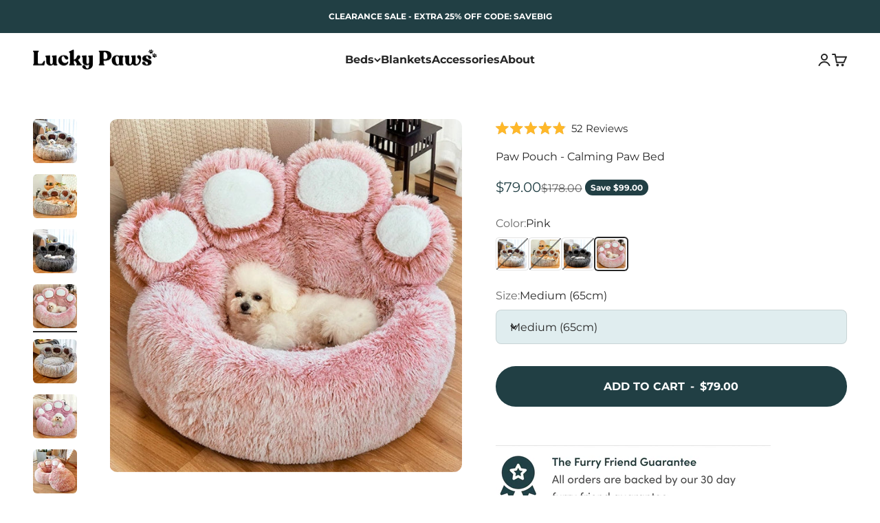

--- FILE ---
content_type: text/html; charset=utf-8
request_url: https://lucky-paws.co/products/paw-pouch-calming-paw-bed
body_size: 58882
content:
<!doctype html>

<html class="no-js" lang="en" dir="ltr">
  <head>
<link rel='preconnect dns-prefetch' href='https://api.config-security.com/' crossorigin />
<link rel='preconnect dns-prefetch' href='https://conf.config-security.com/' crossorigin />
<link rel='preconnect dns-prefetch' href='https://whale.camera/' crossorigin />
<script>
/* >> TriplePixel :: start*/
window.TriplePixelData={TripleName:"lucky-paws-pets.myshopify.com",ver:"2.12",plat:"SHOPIFY",isHeadless:false},function(W,H,A,L,E,_,B,N){function O(U,T,P,H,R){void 0===R&&(R=!1),H=new XMLHttpRequest,P?(H.open("POST",U,!0),H.setRequestHeader("Content-Type","text/plain")):H.open("GET",U,!0),H.send(JSON.stringify(P||{})),H.onreadystatechange=function(){4===H.readyState&&200===H.status?(R=H.responseText,U.includes(".txt")?eval(R):P||(N[B]=R)):(299<H.status||H.status<200)&&T&&!R&&(R=!0,O(U,T-1,P))}}if(N=window,!N[H+"sn"]){N[H+"sn"]=1,L=function(){return Date.now().toString(36)+"_"+Math.random().toString(36)};try{A.setItem(H,1+(0|A.getItem(H)||0)),(E=JSON.parse(A.getItem(H+"U")||"[]")).push({u:location.href,r:document.referrer,t:Date.now(),id:L()}),A.setItem(H+"U",JSON.stringify(E))}catch(e){}var i,m,p;A.getItem('"!nC`')||(_=A,A=N,A[H]||(E=A[H]=function(t,e,a){return void 0===a&&(a=[]),"State"==t?E.s:(W=L(),(E._q=E._q||[]).push([W,t,e].concat(a)),W)},E.s="Installed",E._q=[],E.ch=W,B="configSecurityConfModel",N[B]=1,O("https://conf.config-security.com/model",5),i=L(),m=A[atob("c2NyZWVu")],_.setItem("di_pmt_wt",i),p={id:i,action:"profile",avatar:_.getItem("auth-security_rand_salt_"),time:m[atob("d2lkdGg=")]+":"+m[atob("aGVpZ2h0")],host:A.TriplePixelData.TripleName,plat:A.TriplePixelData.plat,url:window.location.href,ref:document.referrer,ver:A.TriplePixelData.ver},O("https://api.config-security.com/event",5,p),O("https://whale.camera/live/dot.txt",5)))}}("","TriplePixel",localStorage);
/* << TriplePixel :: end*/
</script>
<link rel='preconnect dns-prefetch' href='https://triplewhale-pixel.web.app/' crossorigin />
    <meta name="google-site-verification" content="sZDrN5iYizjOLHw8hUh694jWTbXQeIDJuc0zAyZGO9o" />
    
<link rel='preconnect dns-prefetch' href='https://triplewhale-pixel.web.app/' crossorigin />
<script>
/* >> TriplePixel :: start*/
window.TriplePixelData={TripleName:"lucky-paws-pets.myshopify.com",ver:"1.9.0"},function(W,H,A,L,E,_,B,N){function O(U,T,P,H,R){void 0===R&&(R=!1),H=new XMLHttpRequest,P?(H.open("POST",U,!0),H.setRequestHeader("Content-Type","application/json")):H.open("GET",U,!0),H.send(JSON.stringify(P||{})),H.onreadystatechange=function(){4===H.readyState&&200===H.status?(R=H.responseText,U.includes(".txt")?eval(R):P||(N[B]=R)):(299<H.status||H.status<200)&&T&&!R&&(R=!0,O(U,T-1))}}if(N=window,!N[H+"sn"]){N[H+"sn"]=1;try{A.setItem(H,1+(0|A.getItem(H)||0)),(E=JSON.parse(A.getItem(H+"U")||"[]")).push(location.href),A.setItem(H+"U",JSON.stringify(E))}catch(e){}var i,m,p;A.getItem('"!nC`')||(_=A,A=N,A[H]||(L=function(){return Date.now().toString(36)+"_"+Math.random().toString(36)},E=A[H]=function(t,e){return"State"==t?E.s:(W=L(),(E._q=E._q||[]).push([W,t,e]),W)},E.s="Installed",E._q=[],E.ch=W,B="configSecurityConfModel",N[B]=1,O("//conf.config-security.com/model",5),i=L(),m=A[atob("c2NyZWVu")],_.setItem("di_pmt_wt",i),p={id:i,action:"profile",avatar:_.getItem("auth-security_rand_salt_"),time:m[atob("d2lkdGg=")]+":"+m[atob("aGVpZ2h0")],host:A.TriplePixelData.TripleName,url:window.location.href,ref:document.referrer,ver:window.TriplePixelData.ver},O("//api.config-security.com/",5,p),O("//triplewhale-pixel.web.app/dot1.9.txt",5)))}}("","TriplePixel",localStorage);
/* << TriplePixel :: end*/
</script> 

<script>
window.KiwiSizing = window.KiwiSizing === undefined ? {} : window.KiwiSizing;
KiwiSizing.shop = "lucky-paws-pets.myshopify.com";


KiwiSizing.data = {
  collections: "280679448694,276178108534",
  tags: "",
  product: "6872932417654",
  vendor: "Lucky Paws",
  type: "",
  title: "Paw Pouch - Calming Paw Bed",
  images: ["\/\/lucky-paws.co\/cdn\/shop\/files\/PawBed1_1200x_1bfbbcbf-edb9-4056-af03-eeafafe5a586.jpg?v=1686628141","\/\/lucky-paws.co\/cdn\/shop\/files\/Untitleddesign_224_1080x_3060cd08-4897-4d44-a8dd-077c7146f82f.jpg?v=1687991424","\/\/lucky-paws.co\/cdn\/shop\/files\/Untitled_Artwork2_1200x_290c3541-7e9e-434c-80ae-a46f94ae8aee.jpg?v=1687991424","\/\/lucky-paws.co\/cdn\/shop\/files\/Untitleddesign_226_1512x_666157f0-2929-45cc-b478-b5ceb4c348ab.jpg?v=1687991424","\/\/lucky-paws.co\/cdn\/shop\/files\/HG_SoothingPawBed_1080x1080_0bf7fb27-5441-4a4a-9e95-90dc02698254.jpg?v=1687991424","\/\/lucky-paws.co\/cdn\/shop\/files\/He924004bc4064b28943aade9ce621d60j_c0a0fcff-32c2-4e29-9afd-215f626620cd.jpg?v=1687991422","\/\/lucky-paws.co\/cdn\/shop\/files\/WhatsAppImage2022-03-29at12.50.14PM_1_720x_bba0cb5a-544d-423a-8b54-feb02f2e214a.jpg?v=1687991422","\/\/lucky-paws.co\/cdn\/shop\/files\/Untitled_Artwork13_800x_1080x1080_fa753ccf-988d-423f-9ab8-4f95862edd4d.jpg?v=1687991422","\/\/lucky-paws.co\/cdn\/shop\/files\/H98123141008b48e6adf7dd416b6962abp_d5af8b3d-2227-456b-964a-023c8bad6238.jpg?v=1687458916"],
  options: [{"name":"Color","position":1,"values":["Ash","Cream","Charcoal","Pink"]},{"name":"Size","position":2,"values":["Small (55cm)","Medium (65cm)","Large (80cm)","X-Large (100cm)"]}],
  variants: [{"id":40081766908022,"title":"Ash \/ Small (55cm)","option1":"Ash","option2":"Small (55cm)","option3":null,"sku":null,"requires_shipping":true,"taxable":true,"featured_image":{"id":30721957855350,"product_id":6872932417654,"position":1,"created_at":"2023-06-12T20:49:01-07:00","updated_at":"2023-06-12T20:49:01-07:00","alt":"Bear Paw Calming Dog Bed Anti-Anxiety Paw Bed for Dogs Comfy Fur Donut","width":800,"height":800,"src":"\/\/lucky-paws.co\/cdn\/shop\/files\/PawBed1_1200x_1bfbbcbf-edb9-4056-af03-eeafafe5a586.jpg?v=1686628141","variant_ids":[40081766908022,40081766940790,40081766973558,40081767006326]},"available":false,"name":"Paw Pouch - Calming Paw Bed - Ash \/ Small (55cm)","public_title":"Ash \/ Small (55cm)","options":["Ash","Small (55cm)"],"price":5900,"weight":45,"compare_at_price":13800,"inventory_management":"shopify","barcode":null,"featured_media":{"alt":"Bear Paw Calming Dog Bed Anti-Anxiety Paw Bed for Dogs Comfy Fur Donut","id":22998693707894,"position":1,"preview_image":{"aspect_ratio":1.0,"height":800,"width":800,"src":"\/\/lucky-paws.co\/cdn\/shop\/files\/PawBed1_1200x_1bfbbcbf-edb9-4056-af03-eeafafe5a586.jpg?v=1686628141"}},"requires_selling_plan":false,"selling_plan_allocations":[]},{"id":40081766940790,"title":"Ash \/ Medium (65cm)","option1":"Ash","option2":"Medium (65cm)","option3":null,"sku":null,"requires_shipping":true,"taxable":true,"featured_image":{"id":30721957855350,"product_id":6872932417654,"position":1,"created_at":"2023-06-12T20:49:01-07:00","updated_at":"2023-06-12T20:49:01-07:00","alt":"Bear Paw Calming Dog Bed Anti-Anxiety Paw Bed for Dogs Comfy Fur Donut","width":800,"height":800,"src":"\/\/lucky-paws.co\/cdn\/shop\/files\/PawBed1_1200x_1bfbbcbf-edb9-4056-af03-eeafafe5a586.jpg?v=1686628141","variant_ids":[40081766908022,40081766940790,40081766973558,40081767006326]},"available":false,"name":"Paw Pouch - Calming Paw Bed - Ash \/ Medium (65cm)","public_title":"Ash \/ Medium (65cm)","options":["Ash","Medium (65cm)"],"price":8900,"weight":45,"compare_at_price":17800,"inventory_management":"shopify","barcode":null,"featured_media":{"alt":"Bear Paw Calming Dog Bed Anti-Anxiety Paw Bed for Dogs Comfy Fur Donut","id":22998693707894,"position":1,"preview_image":{"aspect_ratio":1.0,"height":800,"width":800,"src":"\/\/lucky-paws.co\/cdn\/shop\/files\/PawBed1_1200x_1bfbbcbf-edb9-4056-af03-eeafafe5a586.jpg?v=1686628141"}},"requires_selling_plan":false,"selling_plan_allocations":[]},{"id":40081766973558,"title":"Ash \/ Large (80cm)","option1":"Ash","option2":"Large (80cm)","option3":null,"sku":null,"requires_shipping":true,"taxable":true,"featured_image":{"id":30721957855350,"product_id":6872932417654,"position":1,"created_at":"2023-06-12T20:49:01-07:00","updated_at":"2023-06-12T20:49:01-07:00","alt":"Bear Paw Calming Dog Bed Anti-Anxiety Paw Bed for Dogs Comfy Fur Donut","width":800,"height":800,"src":"\/\/lucky-paws.co\/cdn\/shop\/files\/PawBed1_1200x_1bfbbcbf-edb9-4056-af03-eeafafe5a586.jpg?v=1686628141","variant_ids":[40081766908022,40081766940790,40081766973558,40081767006326]},"available":false,"name":"Paw Pouch - Calming Paw Bed - Ash \/ Large (80cm)","public_title":"Ash \/ Large (80cm)","options":["Ash","Large (80cm)"],"price":10900,"weight":45,"compare_at_price":21800,"inventory_management":"shopify","barcode":null,"featured_media":{"alt":"Bear Paw Calming Dog Bed Anti-Anxiety Paw Bed for Dogs Comfy Fur Donut","id":22998693707894,"position":1,"preview_image":{"aspect_ratio":1.0,"height":800,"width":800,"src":"\/\/lucky-paws.co\/cdn\/shop\/files\/PawBed1_1200x_1bfbbcbf-edb9-4056-af03-eeafafe5a586.jpg?v=1686628141"}},"requires_selling_plan":false,"selling_plan_allocations":[]},{"id":40081767006326,"title":"Ash \/ X-Large (100cm)","option1":"Ash","option2":"X-Large (100cm)","option3":null,"sku":null,"requires_shipping":true,"taxable":true,"featured_image":{"id":30721957855350,"product_id":6872932417654,"position":1,"created_at":"2023-06-12T20:49:01-07:00","updated_at":"2023-06-12T20:49:01-07:00","alt":"Bear Paw Calming Dog Bed Anti-Anxiety Paw Bed for Dogs Comfy Fur Donut","width":800,"height":800,"src":"\/\/lucky-paws.co\/cdn\/shop\/files\/PawBed1_1200x_1bfbbcbf-edb9-4056-af03-eeafafe5a586.jpg?v=1686628141","variant_ids":[40081766908022,40081766940790,40081766973558,40081767006326]},"available":false,"name":"Paw Pouch - Calming Paw Bed - Ash \/ X-Large (100cm)","public_title":"Ash \/ X-Large (100cm)","options":["Ash","X-Large (100cm)"],"price":14900,"weight":45,"compare_at_price":29800,"inventory_management":"shopify","barcode":null,"featured_media":{"alt":"Bear Paw Calming Dog Bed Anti-Anxiety Paw Bed for Dogs Comfy Fur Donut","id":22998693707894,"position":1,"preview_image":{"aspect_ratio":1.0,"height":800,"width":800,"src":"\/\/lucky-paws.co\/cdn\/shop\/files\/PawBed1_1200x_1bfbbcbf-edb9-4056-af03-eeafafe5a586.jpg?v=1686628141"}},"requires_selling_plan":false,"selling_plan_allocations":[]},{"id":40081767039094,"title":"Cream \/ Small (55cm)","option1":"Cream","option2":"Small (55cm)","option3":null,"sku":null,"requires_shipping":true,"taxable":true,"featured_image":{"id":30721957920886,"product_id":6872932417654,"position":2,"created_at":"2023-06-12T20:49:02-07:00","updated_at":"2023-06-28T15:30:24-07:00","alt":"Bear Paw Calming Dog Bed Anti-Anxiety Paw Bed for Dogs Comfy Fur Donut","width":1000,"height":1000,"src":"\/\/lucky-paws.co\/cdn\/shop\/files\/Untitleddesign_224_1080x_3060cd08-4897-4d44-a8dd-077c7146f82f.jpg?v=1687991424","variant_ids":[40081767039094,40081767071862,40081767104630,40081767137398]},"available":false,"name":"Paw Pouch - Calming Paw Bed - Cream \/ Small (55cm)","public_title":"Cream \/ Small (55cm)","options":["Cream","Small (55cm)"],"price":5900,"weight":45,"compare_at_price":13800,"inventory_management":"shopify","barcode":null,"featured_media":{"alt":"Bear Paw Calming Dog Bed Anti-Anxiety Paw Bed for Dogs Comfy Fur Donut","id":22998693740662,"position":2,"preview_image":{"aspect_ratio":1.0,"height":1000,"width":1000,"src":"\/\/lucky-paws.co\/cdn\/shop\/files\/Untitleddesign_224_1080x_3060cd08-4897-4d44-a8dd-077c7146f82f.jpg?v=1687991424"}},"requires_selling_plan":false,"selling_plan_allocations":[]},{"id":40081767071862,"title":"Cream \/ Medium (65cm)","option1":"Cream","option2":"Medium (65cm)","option3":null,"sku":null,"requires_shipping":true,"taxable":true,"featured_image":{"id":30721957920886,"product_id":6872932417654,"position":2,"created_at":"2023-06-12T20:49:02-07:00","updated_at":"2023-06-28T15:30:24-07:00","alt":"Bear Paw Calming Dog Bed Anti-Anxiety Paw Bed for Dogs Comfy Fur Donut","width":1000,"height":1000,"src":"\/\/lucky-paws.co\/cdn\/shop\/files\/Untitleddesign_224_1080x_3060cd08-4897-4d44-a8dd-077c7146f82f.jpg?v=1687991424","variant_ids":[40081767039094,40081767071862,40081767104630,40081767137398]},"available":false,"name":"Paw Pouch - Calming Paw Bed - Cream \/ Medium (65cm)","public_title":"Cream \/ Medium (65cm)","options":["Cream","Medium (65cm)"],"price":8900,"weight":45,"compare_at_price":17800,"inventory_management":"shopify","barcode":null,"featured_media":{"alt":"Bear Paw Calming Dog Bed Anti-Anxiety Paw Bed for Dogs Comfy Fur Donut","id":22998693740662,"position":2,"preview_image":{"aspect_ratio":1.0,"height":1000,"width":1000,"src":"\/\/lucky-paws.co\/cdn\/shop\/files\/Untitleddesign_224_1080x_3060cd08-4897-4d44-a8dd-077c7146f82f.jpg?v=1687991424"}},"requires_selling_plan":false,"selling_plan_allocations":[]},{"id":40081767104630,"title":"Cream \/ Large (80cm)","option1":"Cream","option2":"Large (80cm)","option3":null,"sku":null,"requires_shipping":true,"taxable":true,"featured_image":{"id":30721957920886,"product_id":6872932417654,"position":2,"created_at":"2023-06-12T20:49:02-07:00","updated_at":"2023-06-28T15:30:24-07:00","alt":"Bear Paw Calming Dog Bed Anti-Anxiety Paw Bed for Dogs Comfy Fur Donut","width":1000,"height":1000,"src":"\/\/lucky-paws.co\/cdn\/shop\/files\/Untitleddesign_224_1080x_3060cd08-4897-4d44-a8dd-077c7146f82f.jpg?v=1687991424","variant_ids":[40081767039094,40081767071862,40081767104630,40081767137398]},"available":false,"name":"Paw Pouch - Calming Paw Bed - Cream \/ Large (80cm)","public_title":"Cream \/ Large (80cm)","options":["Cream","Large (80cm)"],"price":10900,"weight":45,"compare_at_price":21800,"inventory_management":"shopify","barcode":null,"featured_media":{"alt":"Bear Paw Calming Dog Bed Anti-Anxiety Paw Bed for Dogs Comfy Fur Donut","id":22998693740662,"position":2,"preview_image":{"aspect_ratio":1.0,"height":1000,"width":1000,"src":"\/\/lucky-paws.co\/cdn\/shop\/files\/Untitleddesign_224_1080x_3060cd08-4897-4d44-a8dd-077c7146f82f.jpg?v=1687991424"}},"requires_selling_plan":false,"selling_plan_allocations":[]},{"id":40081767137398,"title":"Cream \/ X-Large (100cm)","option1":"Cream","option2":"X-Large (100cm)","option3":null,"sku":null,"requires_shipping":true,"taxable":true,"featured_image":{"id":30721957920886,"product_id":6872932417654,"position":2,"created_at":"2023-06-12T20:49:02-07:00","updated_at":"2023-06-28T15:30:24-07:00","alt":"Bear Paw Calming Dog Bed Anti-Anxiety Paw Bed for Dogs Comfy Fur Donut","width":1000,"height":1000,"src":"\/\/lucky-paws.co\/cdn\/shop\/files\/Untitleddesign_224_1080x_3060cd08-4897-4d44-a8dd-077c7146f82f.jpg?v=1687991424","variant_ids":[40081767039094,40081767071862,40081767104630,40081767137398]},"available":false,"name":"Paw Pouch - Calming Paw Bed - Cream \/ X-Large (100cm)","public_title":"Cream \/ X-Large (100cm)","options":["Cream","X-Large (100cm)"],"price":14900,"weight":45,"compare_at_price":29800,"inventory_management":"shopify","barcode":null,"featured_media":{"alt":"Bear Paw Calming Dog Bed Anti-Anxiety Paw Bed for Dogs Comfy Fur Donut","id":22998693740662,"position":2,"preview_image":{"aspect_ratio":1.0,"height":1000,"width":1000,"src":"\/\/lucky-paws.co\/cdn\/shop\/files\/Untitleddesign_224_1080x_3060cd08-4897-4d44-a8dd-077c7146f82f.jpg?v=1687991424"}},"requires_selling_plan":false,"selling_plan_allocations":[]},{"id":40081767170166,"title":"Charcoal \/ Small (55cm)","option1":"Charcoal","option2":"Small (55cm)","option3":null,"sku":null,"requires_shipping":true,"taxable":true,"featured_image":{"id":30721957953654,"product_id":6872932417654,"position":3,"created_at":"2023-06-12T20:49:02-07:00","updated_at":"2023-06-28T15:30:24-07:00","alt":"Bear Paw Calming Dog Bed Anti-Anxiety Paw Bed for Dogs Comfy Fur Donut","width":800,"height":800,"src":"\/\/lucky-paws.co\/cdn\/shop\/files\/Untitled_Artwork2_1200x_290c3541-7e9e-434c-80ae-a46f94ae8aee.jpg?v=1687991424","variant_ids":[40081767170166,40081767202934,40081767235702,40081767268470]},"available":false,"name":"Paw Pouch - Calming Paw Bed - Charcoal \/ Small (55cm)","public_title":"Charcoal \/ Small (55cm)","options":["Charcoal","Small (55cm)"],"price":5900,"weight":45,"compare_at_price":13800,"inventory_management":"shopify","barcode":null,"featured_media":{"alt":"Bear Paw Calming Dog Bed Anti-Anxiety Paw Bed for Dogs Comfy Fur Donut","id":22998693773430,"position":3,"preview_image":{"aspect_ratio":1.0,"height":800,"width":800,"src":"\/\/lucky-paws.co\/cdn\/shop\/files\/Untitled_Artwork2_1200x_290c3541-7e9e-434c-80ae-a46f94ae8aee.jpg?v=1687991424"}},"requires_selling_plan":false,"selling_plan_allocations":[]},{"id":40081767202934,"title":"Charcoal \/ Medium (65cm)","option1":"Charcoal","option2":"Medium (65cm)","option3":null,"sku":null,"requires_shipping":true,"taxable":true,"featured_image":{"id":30721957953654,"product_id":6872932417654,"position":3,"created_at":"2023-06-12T20:49:02-07:00","updated_at":"2023-06-28T15:30:24-07:00","alt":"Bear Paw Calming Dog Bed Anti-Anxiety Paw Bed for Dogs Comfy Fur Donut","width":800,"height":800,"src":"\/\/lucky-paws.co\/cdn\/shop\/files\/Untitled_Artwork2_1200x_290c3541-7e9e-434c-80ae-a46f94ae8aee.jpg?v=1687991424","variant_ids":[40081767170166,40081767202934,40081767235702,40081767268470]},"available":false,"name":"Paw Pouch - Calming Paw Bed - Charcoal \/ Medium (65cm)","public_title":"Charcoal \/ Medium (65cm)","options":["Charcoal","Medium (65cm)"],"price":8900,"weight":45,"compare_at_price":17800,"inventory_management":"shopify","barcode":null,"featured_media":{"alt":"Bear Paw Calming Dog Bed Anti-Anxiety Paw Bed for Dogs Comfy Fur Donut","id":22998693773430,"position":3,"preview_image":{"aspect_ratio":1.0,"height":800,"width":800,"src":"\/\/lucky-paws.co\/cdn\/shop\/files\/Untitled_Artwork2_1200x_290c3541-7e9e-434c-80ae-a46f94ae8aee.jpg?v=1687991424"}},"requires_selling_plan":false,"selling_plan_allocations":[]},{"id":40081767235702,"title":"Charcoal \/ Large (80cm)","option1":"Charcoal","option2":"Large (80cm)","option3":null,"sku":null,"requires_shipping":true,"taxable":true,"featured_image":{"id":30721957953654,"product_id":6872932417654,"position":3,"created_at":"2023-06-12T20:49:02-07:00","updated_at":"2023-06-28T15:30:24-07:00","alt":"Bear Paw Calming Dog Bed Anti-Anxiety Paw Bed for Dogs Comfy Fur Donut","width":800,"height":800,"src":"\/\/lucky-paws.co\/cdn\/shop\/files\/Untitled_Artwork2_1200x_290c3541-7e9e-434c-80ae-a46f94ae8aee.jpg?v=1687991424","variant_ids":[40081767170166,40081767202934,40081767235702,40081767268470]},"available":false,"name":"Paw Pouch - Calming Paw Bed - Charcoal \/ Large (80cm)","public_title":"Charcoal \/ Large (80cm)","options":["Charcoal","Large (80cm)"],"price":10900,"weight":45,"compare_at_price":21800,"inventory_management":"shopify","barcode":null,"featured_media":{"alt":"Bear Paw Calming Dog Bed Anti-Anxiety Paw Bed for Dogs Comfy Fur Donut","id":22998693773430,"position":3,"preview_image":{"aspect_ratio":1.0,"height":800,"width":800,"src":"\/\/lucky-paws.co\/cdn\/shop\/files\/Untitled_Artwork2_1200x_290c3541-7e9e-434c-80ae-a46f94ae8aee.jpg?v=1687991424"}},"requires_selling_plan":false,"selling_plan_allocations":[]},{"id":40081767268470,"title":"Charcoal \/ X-Large (100cm)","option1":"Charcoal","option2":"X-Large (100cm)","option3":null,"sku":null,"requires_shipping":true,"taxable":true,"featured_image":{"id":30721957953654,"product_id":6872932417654,"position":3,"created_at":"2023-06-12T20:49:02-07:00","updated_at":"2023-06-28T15:30:24-07:00","alt":"Bear Paw Calming Dog Bed Anti-Anxiety Paw Bed for Dogs Comfy Fur Donut","width":800,"height":800,"src":"\/\/lucky-paws.co\/cdn\/shop\/files\/Untitled_Artwork2_1200x_290c3541-7e9e-434c-80ae-a46f94ae8aee.jpg?v=1687991424","variant_ids":[40081767170166,40081767202934,40081767235702,40081767268470]},"available":false,"name":"Paw Pouch - Calming Paw Bed - Charcoal \/ X-Large (100cm)","public_title":"Charcoal \/ X-Large (100cm)","options":["Charcoal","X-Large (100cm)"],"price":14900,"weight":45,"compare_at_price":29800,"inventory_management":"shopify","barcode":null,"featured_media":{"alt":"Bear Paw Calming Dog Bed Anti-Anxiety Paw Bed for Dogs Comfy Fur Donut","id":22998693773430,"position":3,"preview_image":{"aspect_ratio":1.0,"height":800,"width":800,"src":"\/\/lucky-paws.co\/cdn\/shop\/files\/Untitled_Artwork2_1200x_290c3541-7e9e-434c-80ae-a46f94ae8aee.jpg?v=1687991424"}},"requires_selling_plan":false,"selling_plan_allocations":[]},{"id":40081767301238,"title":"Pink \/ Small (55cm)","option1":"Pink","option2":"Small (55cm)","option3":null,"sku":null,"requires_shipping":true,"taxable":true,"featured_image":{"id":30721957986422,"product_id":6872932417654,"position":4,"created_at":"2023-06-12T20:49:02-07:00","updated_at":"2023-06-28T15:30:24-07:00","alt":"Bear Paw Calming Dog Bed Anti-Anxiety Paw Bed for Dogs Comfy Fur Donut","width":1000,"height":1000,"src":"\/\/lucky-paws.co\/cdn\/shop\/files\/Untitleddesign_226_1512x_666157f0-2929-45cc-b478-b5ceb4c348ab.jpg?v=1687991424","variant_ids":[40081767301238,40081767334006,40081767366774,40081767399542]},"available":false,"name":"Paw Pouch - Calming Paw Bed - Pink \/ Small (55cm)","public_title":"Pink \/ Small (55cm)","options":["Pink","Small (55cm)"],"price":5900,"weight":45,"compare_at_price":13800,"inventory_management":"shopify","barcode":null,"featured_media":{"alt":"Bear Paw Calming Dog Bed Anti-Anxiety Paw Bed for Dogs Comfy Fur Donut","id":22998693806198,"position":4,"preview_image":{"aspect_ratio":1.0,"height":1000,"width":1000,"src":"\/\/lucky-paws.co\/cdn\/shop\/files\/Untitleddesign_226_1512x_666157f0-2929-45cc-b478-b5ceb4c348ab.jpg?v=1687991424"}},"requires_selling_plan":false,"selling_plan_allocations":[]},{"id":40081767334006,"title":"Pink \/ Medium (65cm)","option1":"Pink","option2":"Medium (65cm)","option3":null,"sku":null,"requires_shipping":true,"taxable":true,"featured_image":{"id":30721957986422,"product_id":6872932417654,"position":4,"created_at":"2023-06-12T20:49:02-07:00","updated_at":"2023-06-28T15:30:24-07:00","alt":"Bear Paw Calming Dog Bed Anti-Anxiety Paw Bed for Dogs Comfy Fur Donut","width":1000,"height":1000,"src":"\/\/lucky-paws.co\/cdn\/shop\/files\/Untitleddesign_226_1512x_666157f0-2929-45cc-b478-b5ceb4c348ab.jpg?v=1687991424","variant_ids":[40081767301238,40081767334006,40081767366774,40081767399542]},"available":true,"name":"Paw Pouch - Calming Paw Bed - Pink \/ Medium (65cm)","public_title":"Pink \/ Medium (65cm)","options":["Pink","Medium (65cm)"],"price":7900,"weight":45,"compare_at_price":17800,"inventory_management":"shopify","barcode":null,"featured_media":{"alt":"Bear Paw Calming Dog Bed Anti-Anxiety Paw Bed for Dogs Comfy Fur Donut","id":22998693806198,"position":4,"preview_image":{"aspect_ratio":1.0,"height":1000,"width":1000,"src":"\/\/lucky-paws.co\/cdn\/shop\/files\/Untitleddesign_226_1512x_666157f0-2929-45cc-b478-b5ceb4c348ab.jpg?v=1687991424"}},"requires_selling_plan":false,"selling_plan_allocations":[]},{"id":40081767366774,"title":"Pink \/ Large (80cm)","option1":"Pink","option2":"Large (80cm)","option3":null,"sku":null,"requires_shipping":true,"taxable":true,"featured_image":{"id":30721957986422,"product_id":6872932417654,"position":4,"created_at":"2023-06-12T20:49:02-07:00","updated_at":"2023-06-28T15:30:24-07:00","alt":"Bear Paw Calming Dog Bed Anti-Anxiety Paw Bed for Dogs Comfy Fur Donut","width":1000,"height":1000,"src":"\/\/lucky-paws.co\/cdn\/shop\/files\/Untitleddesign_226_1512x_666157f0-2929-45cc-b478-b5ceb4c348ab.jpg?v=1687991424","variant_ids":[40081767301238,40081767334006,40081767366774,40081767399542]},"available":false,"name":"Paw Pouch - Calming Paw Bed - Pink \/ Large (80cm)","public_title":"Pink \/ Large (80cm)","options":["Pink","Large (80cm)"],"price":9900,"weight":45,"compare_at_price":21800,"inventory_management":"shopify","barcode":null,"featured_media":{"alt":"Bear Paw Calming Dog Bed Anti-Anxiety Paw Bed for Dogs Comfy Fur Donut","id":22998693806198,"position":4,"preview_image":{"aspect_ratio":1.0,"height":1000,"width":1000,"src":"\/\/lucky-paws.co\/cdn\/shop\/files\/Untitleddesign_226_1512x_666157f0-2929-45cc-b478-b5ceb4c348ab.jpg?v=1687991424"}},"requires_selling_plan":false,"selling_plan_allocations":[]},{"id":40081767399542,"title":"Pink \/ X-Large (100cm)","option1":"Pink","option2":"X-Large (100cm)","option3":null,"sku":null,"requires_shipping":true,"taxable":true,"featured_image":{"id":30721957986422,"product_id":6872932417654,"position":4,"created_at":"2023-06-12T20:49:02-07:00","updated_at":"2023-06-28T15:30:24-07:00","alt":"Bear Paw Calming Dog Bed Anti-Anxiety Paw Bed for Dogs Comfy Fur Donut","width":1000,"height":1000,"src":"\/\/lucky-paws.co\/cdn\/shop\/files\/Untitleddesign_226_1512x_666157f0-2929-45cc-b478-b5ceb4c348ab.jpg?v=1687991424","variant_ids":[40081767301238,40081767334006,40081767366774,40081767399542]},"available":false,"name":"Paw Pouch - Calming Paw Bed - Pink \/ X-Large (100cm)","public_title":"Pink \/ X-Large (100cm)","options":["Pink","X-Large (100cm)"],"price":13900,"weight":45,"compare_at_price":29800,"inventory_management":"shopify","barcode":null,"featured_media":{"alt":"Bear Paw Calming Dog Bed Anti-Anxiety Paw Bed for Dogs Comfy Fur Donut","id":22998693806198,"position":4,"preview_image":{"aspect_ratio":1.0,"height":1000,"width":1000,"src":"\/\/lucky-paws.co\/cdn\/shop\/files\/Untitleddesign_226_1512x_666157f0-2929-45cc-b478-b5ceb4c348ab.jpg?v=1687991424"}},"requires_selling_plan":false,"selling_plan_allocations":[]}],
};

</script>
    <meta charset="utf-8">
    <meta name="viewport" content="width=device-width, initial-scale=1.0, height=device-height, minimum-scale=1.0, maximum-scale=1.0">
    <meta name="theme-color" content="#ffffff">

    <title>Bear Paw Calming Dog Bed Anti-Anxiety Paw Bed for Dogs Comfy Fur Donut</title><meta name="description" content="Over 23,000,000 Dogs in the United States Suffer from Anxiety Most of the time the cause for anxiety is fear of their environment or separation from their companion. As social animals, few, if any dogs, actually prefer to be left alone. Any dog owner knows that even when they leave for short periods of time, upon your "><link rel="canonical" href="https://lucky-paws.co/products/paw-pouch-calming-paw-bed"><link rel="shortcut icon" href="//lucky-paws.co/cdn/shop/files/lucky-paws-favicon.png?v=1738594404&width=96">
      <link rel="apple-touch-icon" href="//lucky-paws.co/cdn/shop/files/lucky-paws-favicon.png?v=1738594404&width=180"><link rel="preconnect" href="https://cdn.shopify.com">
    <link rel="preconnect" href="https://fonts.shopifycdn.com" crossorigin>
    <link rel="dns-prefetch" href="https://productreviews.shopifycdn.com"><link rel="preload" href="//lucky-paws.co/cdn/fonts/jost/jost_n7.921dc18c13fa0b0c94c5e2517ffe06139c3615a3.woff2" as="font" type="font/woff2" crossorigin><link rel="preload" href="//lucky-paws.co/cdn/fonts/montserrat/montserrat_n4.81949fa0ac9fd2021e16436151e8eaa539321637.woff2" as="font" type="font/woff2" crossorigin><meta property="og:type" content="product">
  <meta property="og:title" content="Paw Pouch - Calming Paw Bed">
  <meta property="product:price:amount" content="79.00">
  <meta property="product:price:currency" content="USD"><meta property="og:image" content="http://lucky-paws.co/cdn/shop/files/PawBed1_1200x_1bfbbcbf-edb9-4056-af03-eeafafe5a586.jpg?v=1686628141&width=2048">
  <meta property="og:image:secure_url" content="https://lucky-paws.co/cdn/shop/files/PawBed1_1200x_1bfbbcbf-edb9-4056-af03-eeafafe5a586.jpg?v=1686628141&width=2048">
  <meta property="og:image:width" content="800">
  <meta property="og:image:height" content="800"><meta property="og:description" content="Over 23,000,000 Dogs in the United States Suffer from Anxiety Most of the time the cause for anxiety is fear of their environment or separation from their companion. As social animals, few, if any dogs, actually prefer to be left alone. Any dog owner knows that even when they leave for short periods of time, upon your "><meta property="og:url" content="https://lucky-paws.co/products/paw-pouch-calming-paw-bed">
<meta property="og:site_name" content="Lucky Paws Pets"><meta name="twitter:card" content="summary"><meta name="twitter:title" content="Paw Pouch - Calming Paw Bed">
  <meta name="twitter:description" content="Over 23,000,000 Dogs in the United States Suffer from Anxiety Most of the time the cause for anxiety is fear of their environment or separation from their companion. As social animals, few, if any dogs, actually prefer to be left alone. Any dog owner knows that even when they leave for short periods of time, upon your return your furry friend will respond as if you&#39;ve been away for months. How do we stop these preventable anxiety attacks? Create an environment they feel calm and safe in. Proven To Ease Anxiety - Our Paw Pouch helps ground and relax your furry friends. The raised rim creates a sense of security and positively activates the nervous system, allowing your pooch to relax more easily, calm down quickly, and sleep more soundly. Superior Comfort - The premium natural fiber filling offers joint and muscle pain relief,"><meta name="twitter:image" content="https://lucky-paws.co/cdn/shop/files/PawBed1_1200x_1bfbbcbf-edb9-4056-af03-eeafafe5a586.jpg?crop=center&height=1200&v=1686628141&width=1200">
  <meta name="twitter:image:alt" content="Bear Paw Calming Dog Bed Anti-Anxiety Paw Bed for Dogs Comfy Fur Donut">
  <script type="application/ld+json">
  {
    "@context": "https://schema.org",
    "@type": "Product",
    "productID": 6872932417654,
    "offers": [{
          "@type": "Offer",
          "name": "Ash \/ Small (55cm)",
          "availability":"https://schema.org/OutOfStock",
          "price": 59.0,
          "priceCurrency": "USD",
          "priceValidUntil": "2026-01-31","url": "https://lucky-paws.co/products/paw-pouch-calming-paw-bed?variant=40081766908022"
        },
{
          "@type": "Offer",
          "name": "Ash \/ Medium (65cm)",
          "availability":"https://schema.org/OutOfStock",
          "price": 89.0,
          "priceCurrency": "USD",
          "priceValidUntil": "2026-01-31","url": "https://lucky-paws.co/products/paw-pouch-calming-paw-bed?variant=40081766940790"
        },
{
          "@type": "Offer",
          "name": "Ash \/ Large (80cm)",
          "availability":"https://schema.org/OutOfStock",
          "price": 109.0,
          "priceCurrency": "USD",
          "priceValidUntil": "2026-01-31","url": "https://lucky-paws.co/products/paw-pouch-calming-paw-bed?variant=40081766973558"
        },
{
          "@type": "Offer",
          "name": "Ash \/ X-Large (100cm)",
          "availability":"https://schema.org/OutOfStock",
          "price": 149.0,
          "priceCurrency": "USD",
          "priceValidUntil": "2026-01-31","url": "https://lucky-paws.co/products/paw-pouch-calming-paw-bed?variant=40081767006326"
        },
{
          "@type": "Offer",
          "name": "Cream \/ Small (55cm)",
          "availability":"https://schema.org/OutOfStock",
          "price": 59.0,
          "priceCurrency": "USD",
          "priceValidUntil": "2026-01-31","url": "https://lucky-paws.co/products/paw-pouch-calming-paw-bed?variant=40081767039094"
        },
{
          "@type": "Offer",
          "name": "Cream \/ Medium (65cm)",
          "availability":"https://schema.org/OutOfStock",
          "price": 89.0,
          "priceCurrency": "USD",
          "priceValidUntil": "2026-01-31","url": "https://lucky-paws.co/products/paw-pouch-calming-paw-bed?variant=40081767071862"
        },
{
          "@type": "Offer",
          "name": "Cream \/ Large (80cm)",
          "availability":"https://schema.org/OutOfStock",
          "price": 109.0,
          "priceCurrency": "USD",
          "priceValidUntil": "2026-01-31","url": "https://lucky-paws.co/products/paw-pouch-calming-paw-bed?variant=40081767104630"
        },
{
          "@type": "Offer",
          "name": "Cream \/ X-Large (100cm)",
          "availability":"https://schema.org/OutOfStock",
          "price": 149.0,
          "priceCurrency": "USD",
          "priceValidUntil": "2026-01-31","url": "https://lucky-paws.co/products/paw-pouch-calming-paw-bed?variant=40081767137398"
        },
{
          "@type": "Offer",
          "name": "Charcoal \/ Small (55cm)",
          "availability":"https://schema.org/OutOfStock",
          "price": 59.0,
          "priceCurrency": "USD",
          "priceValidUntil": "2026-01-31","url": "https://lucky-paws.co/products/paw-pouch-calming-paw-bed?variant=40081767170166"
        },
{
          "@type": "Offer",
          "name": "Charcoal \/ Medium (65cm)",
          "availability":"https://schema.org/OutOfStock",
          "price": 89.0,
          "priceCurrency": "USD",
          "priceValidUntil": "2026-01-31","url": "https://lucky-paws.co/products/paw-pouch-calming-paw-bed?variant=40081767202934"
        },
{
          "@type": "Offer",
          "name": "Charcoal \/ Large (80cm)",
          "availability":"https://schema.org/OutOfStock",
          "price": 109.0,
          "priceCurrency": "USD",
          "priceValidUntil": "2026-01-31","url": "https://lucky-paws.co/products/paw-pouch-calming-paw-bed?variant=40081767235702"
        },
{
          "@type": "Offer",
          "name": "Charcoal \/ X-Large (100cm)",
          "availability":"https://schema.org/OutOfStock",
          "price": 149.0,
          "priceCurrency": "USD",
          "priceValidUntil": "2026-01-31","url": "https://lucky-paws.co/products/paw-pouch-calming-paw-bed?variant=40081767268470"
        },
{
          "@type": "Offer",
          "name": "Pink \/ Small (55cm)",
          "availability":"https://schema.org/OutOfStock",
          "price": 59.0,
          "priceCurrency": "USD",
          "priceValidUntil": "2026-01-31","url": "https://lucky-paws.co/products/paw-pouch-calming-paw-bed?variant=40081767301238"
        },
{
          "@type": "Offer",
          "name": "Pink \/ Medium (65cm)",
          "availability":"https://schema.org/InStock",
          "price": 79.0,
          "priceCurrency": "USD",
          "priceValidUntil": "2026-01-31","url": "https://lucky-paws.co/products/paw-pouch-calming-paw-bed?variant=40081767334006"
        },
{
          "@type": "Offer",
          "name": "Pink \/ Large (80cm)",
          "availability":"https://schema.org/OutOfStock",
          "price": 99.0,
          "priceCurrency": "USD",
          "priceValidUntil": "2026-01-31","url": "https://lucky-paws.co/products/paw-pouch-calming-paw-bed?variant=40081767366774"
        },
{
          "@type": "Offer",
          "name": "Pink \/ X-Large (100cm)",
          "availability":"https://schema.org/OutOfStock",
          "price": 139.0,
          "priceCurrency": "USD",
          "priceValidUntil": "2026-01-31","url": "https://lucky-paws.co/products/paw-pouch-calming-paw-bed?variant=40081767399542"
        }
],"aggregateRating": {
        "@type": "AggregateRating",
        "ratingValue": "4.9",
        "reviewCount": "52",
        "worstRating": "1.0",
        "bestRating": "5.0"
      },"brand": {
      "@type": "Brand",
      "name": "Lucky Paws"
    },
    "name": "Paw Pouch - Calming Paw Bed",
    "description": "\nOver 23,000,000 Dogs in the United States Suffer from Anxiety\n\nMost of the time the cause for anxiety is fear of their environment or separation from their companion. As social animals, few, if any dogs, actually prefer to be left alone.\nAny dog owner knows that even when they leave for short periods of time, upon your return your furry friend will respond as if you've been away for months.\n\n\nHow do we stop these preventable anxiety attacks?\nCreate an environment they feel calm and safe in.\n\n\n\n\nProven To Ease Anxiety - Our Paw Pouch helps ground and relax your furry friends. The raised rim creates a sense of security and positively activates the nervous system, allowing your pooch to relax more easily, calm down quickly, and sleep more soundly.\nSuperior Comfort - The premium natural fiber filling offers joint and muscle pain relief, while the raised rim provides better head and neck support. The round shape and deep crevices of our Paw Pouch allow your pet to burrow, making it ideal for pets who love to curl up! \nSoft to the Touch - Cozy, flexible, and finished with vegan faux fur, our self-warming Paw Pouch is reminiscent of a mother’s fur coat. It’s soft, durable, and machine-washable.\nLET'S PAWS AND COMPARE\n\n",
    "category": "",
    "url": "https://lucky-paws.co/products/paw-pouch-calming-paw-bed",
    "sku": null,"weight": {
        "@type": "QuantitativeValue",
        "unitCode": "lb",
        "value": 0.1
      },"image": {
      "@type": "ImageObject",
      "url": "https://lucky-paws.co/cdn/shop/files/PawBed1_1200x_1bfbbcbf-edb9-4056-af03-eeafafe5a586.jpg?v=1686628141&width=1024",
      "image": "https://lucky-paws.co/cdn/shop/files/PawBed1_1200x_1bfbbcbf-edb9-4056-af03-eeafafe5a586.jpg?v=1686628141&width=1024",
      "name": "Bear Paw Calming Dog Bed Anti-Anxiety Paw Bed for Dogs Comfy Fur Donut",
      "width": "1024",
      "height": "1024"
    }
  }
  </script>



  <script type="application/ld+json">
  {
    "@context": "https://schema.org",
    "@type": "BreadcrumbList",
  "itemListElement": [{
      "@type": "ListItem",
      "position": 1,
      "name": "Home",
      "item": "https://lucky-paws.co"
    },{
          "@type": "ListItem",
          "position": 2,
          "name": "Paw Pouch - Calming Paw Bed",
          "item": "https://lucky-paws.co/products/paw-pouch-calming-paw-bed"
        }]
  }
  </script>

<style>/* Typography (heading) */
  @font-face {
  font-family: Jost;
  font-weight: 700;
  font-style: normal;
  font-display: fallback;
  src: url("//lucky-paws.co/cdn/fonts/jost/jost_n7.921dc18c13fa0b0c94c5e2517ffe06139c3615a3.woff2") format("woff2"),
       url("//lucky-paws.co/cdn/fonts/jost/jost_n7.cbfc16c98c1e195f46c536e775e4e959c5f2f22b.woff") format("woff");
}

@font-face {
  font-family: Jost;
  font-weight: 700;
  font-style: italic;
  font-display: fallback;
  src: url("//lucky-paws.co/cdn/fonts/jost/jost_i7.d8201b854e41e19d7ed9b1a31fe4fe71deea6d3f.woff2") format("woff2"),
       url("//lucky-paws.co/cdn/fonts/jost/jost_i7.eae515c34e26b6c853efddc3fc0c552e0de63757.woff") format("woff");
}

/* Typography (body) */
  @font-face {
  font-family: Montserrat;
  font-weight: 400;
  font-style: normal;
  font-display: fallback;
  src: url("//lucky-paws.co/cdn/fonts/montserrat/montserrat_n4.81949fa0ac9fd2021e16436151e8eaa539321637.woff2") format("woff2"),
       url("//lucky-paws.co/cdn/fonts/montserrat/montserrat_n4.a6c632ca7b62da89c3594789ba828388aac693fe.woff") format("woff");
}

@font-face {
  font-family: Montserrat;
  font-weight: 400;
  font-style: italic;
  font-display: fallback;
  src: url("//lucky-paws.co/cdn/fonts/montserrat/montserrat_i4.5a4ea298b4789e064f62a29aafc18d41f09ae59b.woff2") format("woff2"),
       url("//lucky-paws.co/cdn/fonts/montserrat/montserrat_i4.072b5869c5e0ed5b9d2021e4c2af132e16681ad2.woff") format("woff");
}

@font-face {
  font-family: Montserrat;
  font-weight: 700;
  font-style: normal;
  font-display: fallback;
  src: url("//lucky-paws.co/cdn/fonts/montserrat/montserrat_n7.3c434e22befd5c18a6b4afadb1e3d77c128c7939.woff2") format("woff2"),
       url("//lucky-paws.co/cdn/fonts/montserrat/montserrat_n7.5d9fa6e2cae713c8fb539a9876489d86207fe957.woff") format("woff");
}

@font-face {
  font-family: Montserrat;
  font-weight: 700;
  font-style: italic;
  font-display: fallback;
  src: url("//lucky-paws.co/cdn/fonts/montserrat/montserrat_i7.a0d4a463df4f146567d871890ffb3c80408e7732.woff2") format("woff2"),
       url("//lucky-paws.co/cdn/fonts/montserrat/montserrat_i7.f6ec9f2a0681acc6f8152c40921d2a4d2e1a2c78.woff") format("woff");
}

:root {
    /**
     * ---------------------------------------------------------------------
     * SPACING VARIABLES
     *
     * We are using a spacing inspired from frameworks like Tailwind CSS.
     * ---------------------------------------------------------------------
     */
    --spacing-0-5: 0.125rem; /* 2px */
    --spacing-1: 0.25rem; /* 4px */
    --spacing-1-5: 0.375rem; /* 6px */
    --spacing-2: 0.5rem; /* 8px */
    --spacing-2-5: 0.625rem; /* 10px */
    --spacing-3: 0.75rem; /* 12px */
    --spacing-3-5: 0.875rem; /* 14px */
    --spacing-4: 1rem; /* 16px */
    --spacing-4-5: 1.125rem; /* 18px */
    --spacing-5: 1.25rem; /* 20px */
    --spacing-5-5: 1.375rem; /* 22px */
    --spacing-6: 1.5rem; /* 24px */
    --spacing-6-5: 1.625rem; /* 26px */
    --spacing-7: 1.75rem; /* 28px */
    --spacing-7-5: 1.875rem; /* 30px */
    --spacing-8: 2rem; /* 32px */
    --spacing-8-5: 2.125rem; /* 34px */
    --spacing-9: 2.25rem; /* 36px */
    --spacing-9-5: 2.375rem; /* 38px */
    --spacing-10: 2.5rem; /* 40px */
    --spacing-11: 2.75rem; /* 44px */
    --spacing-12: 3rem; /* 48px */
    --spacing-14: 3.5rem; /* 56px */
    --spacing-16: 4rem; /* 64px */
    --spacing-18: 4.5rem; /* 72px */
    --spacing-20: 5rem; /* 80px */
    --spacing-24: 6rem; /* 96px */
    --spacing-28: 7rem; /* 112px */
    --spacing-32: 8rem; /* 128px */
    --spacing-36: 9rem; /* 144px */
    --spacing-40: 10rem; /* 160px */
    --spacing-44: 11rem; /* 176px */
    --spacing-48: 12rem; /* 192px */
    --spacing-52: 13rem; /* 208px */
    --spacing-56: 14rem; /* 224px */
    --spacing-60: 15rem; /* 240px */
    --spacing-64: 16rem; /* 256px */
    --spacing-72: 18rem; /* 288px */
    --spacing-80: 20rem; /* 320px */
    --spacing-96: 24rem; /* 384px */

    /* Container */
    --container-max-width: 1720px;
    --container-narrow-max-width: 1470px;
    --container-gutter: var(--spacing-5);
    --section-outer-spacing-block: var(--spacing-8);
    --section-inner-max-spacing-block: var(--spacing-8);
    --section-inner-spacing-inline: var(--container-gutter);
    --section-stack-spacing-block: var(--spacing-8);

    /* Grid gutter */
    --grid-gutter: var(--spacing-5);

    /* Product list settings */
    --product-list-row-gap: var(--spacing-8);
    --product-list-column-gap: var(--grid-gutter);

    /* Form settings */
    --input-gap: var(--spacing-2);
    --input-height: 2.625rem;
    --input-padding-inline: var(--spacing-4);

    /* Other sizes */
    --sticky-area-height: calc(var(--sticky-announcement-bar-enabled, 0) * var(--announcement-bar-height, 0px) + var(--sticky-header-enabled, 0) * var(--header-height, 0px));

    /* RTL support */
    --transform-logical-flip: 1;
    --transform-origin-start: left;
    --transform-origin-end: right;

    /**
     * ---------------------------------------------------------------------
     * TYPOGRAPHY
     * ---------------------------------------------------------------------
     */

    /* Font properties */
    --heading-font-family: Jost, sans-serif;
    --heading-font-weight: 700;
    --heading-font-style: normal;
    --heading-text-transform: normal;
    --heading-letter-spacing: -0.01em;
    --text-font-family: Montserrat, sans-serif;
    --text-font-weight: 400;
    --text-font-style: normal;
    --text-letter-spacing: 0.0em;

    /* Font sizes */
    --text-h0: 3rem;
    --text-h1: 2.5rem;
    --text-h2: 2rem;
    --text-h3: 1.5rem;
    --text-h4: 1.375rem;
    --text-h5: 1.125rem;
    --text-h6: 1rem;
    --text-xs: 0.6875rem;
    --text-sm: 0.75rem;
    --text-base: 0.875rem;
    --text-lg: 1.125rem;

    /**
     * ---------------------------------------------------------------------
     * COLORS
     * ---------------------------------------------------------------------
     */

    /* Color settings */--accent: 33 63 68;
    --text-primary: 39 39 39;
    --background-primary: 255 255 255;
    --dialog-background: 255 255 255;
    --border-color: var(--text-color, var(--text-primary)) / 0.12;

    /* Button colors */
    --button-background-primary: 33 63 68;
    --button-text-primary: 255 255 255;
    --button-background-secondary: 33 63 68;
    --button-text-secondary: 255 255 255;

    /* Status colors */
    --success-background: 238 241 235;
    --success-text: 112 138 92;
    --warning-background: 252 240 227;
    --warning-text: 227 126 22;
    --error-background: 245 229 229;
    --error-text: 170 40 38;

    /* Product colors */
    --on-sale-text: 33 63 68;
    --on-sale-badge-background: 33 63 68;
    --on-sale-badge-text: 255 255 255;
    --sold-out-badge-background: 190 189 185;
    --sold-out-badge-text: 0 0 0;
    --primary-badge-background: 60 97 158;
    --primary-badge-text: 255 255 255;
    --star-color: 255 183 74;
    --product-card-background: 255 255 255;
    --product-card-text: 39 39 39;

    /* Header colors */
    --header-background: 255 255 255;
    --header-text: 39 39 39;

    /* Footer colors */
    --footer-background: 33 63 68;
    --footer-text: 255 255 255;

    /* Rounded variables (used for border radius) */
    --rounded-xs: 0.25rem;
    --rounded-sm: 0.375rem;
    --rounded: 0.75rem;
    --rounded-lg: 1.5rem;
    --rounded-full: 9999px;

    --rounded-button: 3.75rem;
    --rounded-input: 0.5rem;

    /* Box shadow */
    --shadow-sm: 0 2px 8px rgb(var(--text-primary) / 0.1);
    --shadow: 0 5px 15px rgb(var(--text-primary) / 0.1);
    --shadow-md: 0 5px 30px rgb(var(--text-primary) / 0.1);
    --shadow-block: 0px 18px 50px rgb(var(--text-primary) / 0.1);

    /**
     * ---------------------------------------------------------------------
     * OTHER
     * ---------------------------------------------------------------------
     */

    --cursor-close-svg-url: url(//lucky-paws.co/cdn/shop/t/22/assets/cursor-close.svg?v=147174565022153725511691602435);
    --cursor-zoom-in-svg-url: url(//lucky-paws.co/cdn/shop/t/22/assets/cursor-zoom-in.svg?v=154953035094101115921691602435);
    --cursor-zoom-out-svg-url: url(//lucky-paws.co/cdn/shop/t/22/assets/cursor-zoom-out.svg?v=16155520337305705181691602435);
    --checkmark-svg-url: url(//lucky-paws.co/cdn/shop/t/22/assets/checkmark.svg?v=77552481021870063511691602435);
  }

  [dir="rtl"]:root {
    /* RTL support */
    --transform-logical-flip: -1;
    --transform-origin-start: right;
    --transform-origin-end: left;
  }

  @media screen and (min-width: 700px) {
    :root {
      /* Typography (font size) */
      --text-h0: 4rem;
      --text-h1: 3rem;
      --text-h2: 2.5rem;
      --text-h3: 2rem;
      --text-h4: 1.625rem;
      --text-h5: 1.25rem;
      --text-h6: 1.125rem;

      --text-xs: 0.75rem;
      --text-sm: 0.875rem;
      --text-base: 1.0rem;
      --text-lg: 1.25rem;

      /* Spacing */
      --container-gutter: 2rem;
      --section-outer-spacing-block: var(--spacing-12);
      --section-inner-max-spacing-block: var(--spacing-10);
      --section-inner-spacing-inline: var(--spacing-14);
      --section-stack-spacing-block: var(--spacing-10);

      /* Grid gutter */
      --grid-gutter: var(--spacing-6);

      /* Product list settings */
      --product-list-row-gap: var(--spacing-12);

      /* Form settings */
      --input-gap: 1rem;
      --input-height: 3.125rem;
      --input-padding-inline: var(--spacing-5);
    }
  }

  @media screen and (min-width: 1000px) {
    :root {
      /* Spacing settings */
      --container-gutter: var(--spacing-12);
      --section-outer-spacing-block: var(--spacing-14);
      --section-inner-max-spacing-block: var(--spacing-12);
      --section-inner-spacing-inline: var(--spacing-18);
      --section-stack-spacing-block: var(--spacing-10);
    }
  }

  @media screen and (min-width: 1150px) {
    :root {
      /* Spacing settings */
      --container-gutter: var(--spacing-12);
      --section-outer-spacing-block: var(--spacing-14);
      --section-inner-max-spacing-block: var(--spacing-12);
      --section-inner-spacing-inline: var(--spacing-18);
      --section-stack-spacing-block: var(--spacing-12);
    }
  }

  @media screen and (min-width: 1400px) {
    :root {
      /* Typography (font size) */
      --text-h0: 5rem;
      --text-h1: 3.75rem;
      --text-h2: 3rem;
      --text-h3: 2.25rem;
      --text-h4: 2rem;
      --text-h5: 1.5rem;
      --text-h6: 1.25rem;

      --section-outer-spacing-block: var(--spacing-16);
      --section-inner-max-spacing-block: var(--spacing-14);
      --section-inner-spacing-inline: var(--spacing-20);
    }
  }

  @media screen and (min-width: 1600px) {
    :root {
      --section-outer-spacing-block: var(--spacing-16);
      --section-inner-max-spacing-block: var(--spacing-16);
      --section-inner-spacing-inline: var(--spacing-24);
    }
  }

  /**
   * ---------------------------------------------------------------------
   * LIQUID DEPENDANT CSS
   *
   * Our main CSS is Liquid free, but some very specific features depend on
   * theme settings, so we have them here
   * ---------------------------------------------------------------------
   */</style><script>
  document.documentElement.classList.replace('no-js', 'js');

  // This allows to expose several variables to the global scope, to be used in scripts
  window.themeVariables = {
    settings: {
      showPageTransition: true,
      headingApparition: "split_rotation",
      pageType: "product",
      moneyFormat: "${{amount}}",
      moneyWithCurrencyFormat: "${{amount}} USD",
      currencyCodeEnabled: false,
      cartType: "drawer",
      showDiscount: true,
      discountMode: "saving"
    },

    strings: {
      accessibilityClose: "Close",
      accessibilityNext: "Next",
      accessibilityPrevious: "Previous",
      addToCartButton: "ADD TO CART",
      soldOutButton: "Sold out",
      preOrderButton: "Pre-order",
      unavailableButton: "Unavailable",
      closeGallery: "Close gallery",
      zoomGallery: "Zoom",
      errorGallery: "Image cannot be loaded",
      soldOutBadge: "Sold out",
      discountBadge: "Save @@",
      sku: "SKU:",
      searchNoResults: "No results could be found.",
      addOrderNote: "Add order note",
      editOrderNote: "Edit order note",
      shippingEstimatorNoResults: "Sorry, we do not ship to your address.",
      shippingEstimatorOneResult: "There is one shipping rate for your address:",
      shippingEstimatorMultipleResults: "There are several shipping rates for your address:",
      shippingEstimatorError: "One or more error occurred while retrieving shipping rates:"
    },

    breakpoints: {
      'sm': 'screen and (min-width: 700px)',
      'md': 'screen and (min-width: 1000px)',
      'lg': 'screen and (min-width: 1150px)',
      'xl': 'screen and (min-width: 1400px)',

      'sm-max': 'screen and (max-width: 699px)',
      'md-max': 'screen and (max-width: 999px)',
      'lg-max': 'screen and (max-width: 1149px)',
      'xl-max': 'screen and (max-width: 1399px)'
    }
  };window.addEventListener('DOMContentLoaded', () => {
      const isReloaded = (window.performance.navigation && window.performance.navigation.type === 1) || window.performance.getEntriesByType('navigation').map((nav) => nav.type).includes('reload');

      if ('animate' in document.documentElement && window.matchMedia('(prefers-reduced-motion: no-preference)').matches && document.referrer.includes(location.host) && !isReloaded) {
        document.body.animate({opacity: [0, 1]}, {duration: 115, fill: 'forwards'});
      }
    });

    window.addEventListener('pageshow', (event) => {
      document.body.classList.remove('page-transition');

      if (event.persisted) {
        document.body.animate({opacity: [0, 1]}, {duration: 0, fill: 'forwards'});
      }
    });// For detecting native share
  document.documentElement.classList.add(`native-share--${navigator.share ? 'enabled' : 'disabled'}`);// We save the product ID in local storage to be eventually used for recently viewed section
    try {
      const recentlyViewedProducts = new Set(JSON.parse(localStorage.getItem('theme:recently-viewed-products') || '[]'));

      recentlyViewedProducts.delete(6872932417654); // Delete first to re-move the product
      recentlyViewedProducts.add(6872932417654);

      localStorage.setItem('theme:recently-viewed-products', JSON.stringify(Array.from(recentlyViewedProducts.values()).reverse()));
    } catch (e) {
      // Safari in private mode does not allow setting item, we silently fail
    }</script><script type="module" src="//lucky-paws.co/cdn/shop/t/22/assets/vendor.min.js?v=101728284033374364961694132366"></script>
    <script type="module" src="//lucky-paws.co/cdn/shop/t/22/assets/theme.js?v=60319253644051482921695944777"></script>
    <script type="module" src="//lucky-paws.co/cdn/shop/t/22/assets/sections.js?v=164856235438049803101696702433"></script>

    <script>window.performance && window.performance.mark && window.performance.mark('shopify.content_for_header.start');</script><meta name="facebook-domain-verification" content="68z0wtefdfhz23edtwxisakfj8lb5x">
<meta id="shopify-digital-wallet" name="shopify-digital-wallet" content="/55006822518/digital_wallets/dialog">
<meta name="shopify-checkout-api-token" content="e250dde59771518b2b95d782af773ce7">
<meta id="in-context-paypal-metadata" data-shop-id="55006822518" data-venmo-supported="false" data-environment="production" data-locale="en_US" data-paypal-v4="true" data-currency="USD">
<link rel="alternate" hreflang="x-default" href="https://lucky-paws.co/products/paw-pouch-calming-paw-bed">
<link rel="alternate" hreflang="en" href="https://lucky-paws.co/products/paw-pouch-calming-paw-bed">
<link rel="alternate" hreflang="en-AU" href="https://lucky-paws.co/en-au/products/paw-pouch-calming-paw-bed">
<link rel="alternate" hreflang="en-CA" href="https://lucky-paws.co/en-ca/products/paw-pouch-calming-paw-bed">
<link rel="alternate" type="application/json+oembed" href="https://lucky-paws.co/products/paw-pouch-calming-paw-bed.oembed">
<script async="async" src="/checkouts/internal/preloads.js?locale=en-US"></script>
<link rel="preconnect" href="https://shop.app" crossorigin="anonymous">
<script async="async" src="https://shop.app/checkouts/internal/preloads.js?locale=en-US&shop_id=55006822518" crossorigin="anonymous"></script>
<script id="apple-pay-shop-capabilities" type="application/json">{"shopId":55006822518,"countryCode":"US","currencyCode":"USD","merchantCapabilities":["supports3DS"],"merchantId":"gid:\/\/shopify\/Shop\/55006822518","merchantName":"Lucky Paws Pets","requiredBillingContactFields":["postalAddress","email"],"requiredShippingContactFields":["postalAddress","email"],"shippingType":"shipping","supportedNetworks":["visa","masterCard","amex","discover","elo","jcb"],"total":{"type":"pending","label":"Lucky Paws Pets","amount":"1.00"},"shopifyPaymentsEnabled":true,"supportsSubscriptions":true}</script>
<script id="shopify-features" type="application/json">{"accessToken":"e250dde59771518b2b95d782af773ce7","betas":["rich-media-storefront-analytics"],"domain":"lucky-paws.co","predictiveSearch":true,"shopId":55006822518,"locale":"en"}</script>
<script>var Shopify = Shopify || {};
Shopify.shop = "lucky-paws-pets.myshopify.com";
Shopify.locale = "en";
Shopify.currency = {"active":"USD","rate":"1.0"};
Shopify.country = "US";
Shopify.theme = {"name":"[DEV] Theory - 09\/07\/23","id":122368196726,"schema_name":"Impact","schema_version":"4.3.3","theme_store_id":1190,"role":"main"};
Shopify.theme.handle = "null";
Shopify.theme.style = {"id":null,"handle":null};
Shopify.cdnHost = "lucky-paws.co/cdn";
Shopify.routes = Shopify.routes || {};
Shopify.routes.root = "/";</script>
<script type="module">!function(o){(o.Shopify=o.Shopify||{}).modules=!0}(window);</script>
<script>!function(o){function n(){var o=[];function n(){o.push(Array.prototype.slice.apply(arguments))}return n.q=o,n}var t=o.Shopify=o.Shopify||{};t.loadFeatures=n(),t.autoloadFeatures=n()}(window);</script>
<script>
  window.ShopifyPay = window.ShopifyPay || {};
  window.ShopifyPay.apiHost = "shop.app\/pay";
  window.ShopifyPay.redirectState = null;
</script>
<script id="shop-js-analytics" type="application/json">{"pageType":"product"}</script>
<script defer="defer" async type="module" src="//lucky-paws.co/cdn/shopifycloud/shop-js/modules/v2/client.init-shop-cart-sync_BdyHc3Nr.en.esm.js"></script>
<script defer="defer" async type="module" src="//lucky-paws.co/cdn/shopifycloud/shop-js/modules/v2/chunk.common_Daul8nwZ.esm.js"></script>
<script type="module">
  await import("//lucky-paws.co/cdn/shopifycloud/shop-js/modules/v2/client.init-shop-cart-sync_BdyHc3Nr.en.esm.js");
await import("//lucky-paws.co/cdn/shopifycloud/shop-js/modules/v2/chunk.common_Daul8nwZ.esm.js");

  window.Shopify.SignInWithShop?.initShopCartSync?.({"fedCMEnabled":true,"windoidEnabled":true});

</script>
<script defer="defer" async type="module" src="//lucky-paws.co/cdn/shopifycloud/shop-js/modules/v2/client.payment-terms_MV4M3zvL.en.esm.js"></script>
<script defer="defer" async type="module" src="//lucky-paws.co/cdn/shopifycloud/shop-js/modules/v2/chunk.common_Daul8nwZ.esm.js"></script>
<script defer="defer" async type="module" src="//lucky-paws.co/cdn/shopifycloud/shop-js/modules/v2/chunk.modal_CQq8HTM6.esm.js"></script>
<script type="module">
  await import("//lucky-paws.co/cdn/shopifycloud/shop-js/modules/v2/client.payment-terms_MV4M3zvL.en.esm.js");
await import("//lucky-paws.co/cdn/shopifycloud/shop-js/modules/v2/chunk.common_Daul8nwZ.esm.js");
await import("//lucky-paws.co/cdn/shopifycloud/shop-js/modules/v2/chunk.modal_CQq8HTM6.esm.js");

  
</script>
<script>
  window.Shopify = window.Shopify || {};
  if (!window.Shopify.featureAssets) window.Shopify.featureAssets = {};
  window.Shopify.featureAssets['shop-js'] = {"shop-cart-sync":["modules/v2/client.shop-cart-sync_QYOiDySF.en.esm.js","modules/v2/chunk.common_Daul8nwZ.esm.js"],"init-fed-cm":["modules/v2/client.init-fed-cm_DchLp9rc.en.esm.js","modules/v2/chunk.common_Daul8nwZ.esm.js"],"shop-button":["modules/v2/client.shop-button_OV7bAJc5.en.esm.js","modules/v2/chunk.common_Daul8nwZ.esm.js"],"init-windoid":["modules/v2/client.init-windoid_DwxFKQ8e.en.esm.js","modules/v2/chunk.common_Daul8nwZ.esm.js"],"shop-cash-offers":["modules/v2/client.shop-cash-offers_DWtL6Bq3.en.esm.js","modules/v2/chunk.common_Daul8nwZ.esm.js","modules/v2/chunk.modal_CQq8HTM6.esm.js"],"shop-toast-manager":["modules/v2/client.shop-toast-manager_CX9r1SjA.en.esm.js","modules/v2/chunk.common_Daul8nwZ.esm.js"],"init-shop-email-lookup-coordinator":["modules/v2/client.init-shop-email-lookup-coordinator_UhKnw74l.en.esm.js","modules/v2/chunk.common_Daul8nwZ.esm.js"],"pay-button":["modules/v2/client.pay-button_DzxNnLDY.en.esm.js","modules/v2/chunk.common_Daul8nwZ.esm.js"],"avatar":["modules/v2/client.avatar_BTnouDA3.en.esm.js"],"init-shop-cart-sync":["modules/v2/client.init-shop-cart-sync_BdyHc3Nr.en.esm.js","modules/v2/chunk.common_Daul8nwZ.esm.js"],"shop-login-button":["modules/v2/client.shop-login-button_D8B466_1.en.esm.js","modules/v2/chunk.common_Daul8nwZ.esm.js","modules/v2/chunk.modal_CQq8HTM6.esm.js"],"init-customer-accounts-sign-up":["modules/v2/client.init-customer-accounts-sign-up_C8fpPm4i.en.esm.js","modules/v2/client.shop-login-button_D8B466_1.en.esm.js","modules/v2/chunk.common_Daul8nwZ.esm.js","modules/v2/chunk.modal_CQq8HTM6.esm.js"],"init-shop-for-new-customer-accounts":["modules/v2/client.init-shop-for-new-customer-accounts_CVTO0Ztu.en.esm.js","modules/v2/client.shop-login-button_D8B466_1.en.esm.js","modules/v2/chunk.common_Daul8nwZ.esm.js","modules/v2/chunk.modal_CQq8HTM6.esm.js"],"init-customer-accounts":["modules/v2/client.init-customer-accounts_dRgKMfrE.en.esm.js","modules/v2/client.shop-login-button_D8B466_1.en.esm.js","modules/v2/chunk.common_Daul8nwZ.esm.js","modules/v2/chunk.modal_CQq8HTM6.esm.js"],"shop-follow-button":["modules/v2/client.shop-follow-button_CkZpjEct.en.esm.js","modules/v2/chunk.common_Daul8nwZ.esm.js","modules/v2/chunk.modal_CQq8HTM6.esm.js"],"lead-capture":["modules/v2/client.lead-capture_BntHBhfp.en.esm.js","modules/v2/chunk.common_Daul8nwZ.esm.js","modules/v2/chunk.modal_CQq8HTM6.esm.js"],"checkout-modal":["modules/v2/client.checkout-modal_CfxcYbTm.en.esm.js","modules/v2/chunk.common_Daul8nwZ.esm.js","modules/v2/chunk.modal_CQq8HTM6.esm.js"],"shop-login":["modules/v2/client.shop-login_Da4GZ2H6.en.esm.js","modules/v2/chunk.common_Daul8nwZ.esm.js","modules/v2/chunk.modal_CQq8HTM6.esm.js"],"payment-terms":["modules/v2/client.payment-terms_MV4M3zvL.en.esm.js","modules/v2/chunk.common_Daul8nwZ.esm.js","modules/v2/chunk.modal_CQq8HTM6.esm.js"]};
</script>
<script>(function() {
  var isLoaded = false;
  function asyncLoad() {
    if (isLoaded) return;
    isLoaded = true;
    var urls = ["https:\/\/api.socialsnowball.io\/js\/referral.js?shop=lucky-paws-pets.myshopify.com","https:\/\/shopify-widget.route.com\/shopify.widget.js?shop=lucky-paws-pets.myshopify.com","https:\/\/cdn.rebuyengine.com\/onsite\/js\/rebuy.js?shop=lucky-paws-pets.myshopify.com","https:\/\/onetext.com\/sdk\/onetext.min.js?onetext-account-token=onetext_account_production_a86c88fc-f71d-4691-a563-dc0ee8b019f7\u0026timestamp=1768982405393\u0026shop=lucky-paws-pets.myshopify.com"];
    for (var i = 0; i < urls.length; i++) {
      var s = document.createElement('script');
      s.type = 'text/javascript';
      s.async = true;
      s.src = urls[i];
      var x = document.getElementsByTagName('script')[0];
      x.parentNode.insertBefore(s, x);
    }
  };
  if(window.attachEvent) {
    window.attachEvent('onload', asyncLoad);
  } else {
    window.addEventListener('load', asyncLoad, false);
  }
})();</script>
<script id="__st">var __st={"a":55006822518,"offset":-28800,"reqid":"0baa756b-f2b4-476e-a774-554888825b2e-1768992017","pageurl":"lucky-paws.co\/products\/paw-pouch-calming-paw-bed","u":"0bdffcbbedc1","p":"product","rtyp":"product","rid":6872932417654};</script>
<script>window.ShopifyPaypalV4VisibilityTracking = true;</script>
<script id="captcha-bootstrap">!function(){'use strict';const t='contact',e='account',n='new_comment',o=[[t,t],['blogs',n],['comments',n],[t,'customer']],c=[[e,'customer_login'],[e,'guest_login'],[e,'recover_customer_password'],[e,'create_customer']],r=t=>t.map((([t,e])=>`form[action*='/${t}']:not([data-nocaptcha='true']) input[name='form_type'][value='${e}']`)).join(','),a=t=>()=>t?[...document.querySelectorAll(t)].map((t=>t.form)):[];function s(){const t=[...o],e=r(t);return a(e)}const i='password',u='form_key',d=['recaptcha-v3-token','g-recaptcha-response','h-captcha-response',i],f=()=>{try{return window.sessionStorage}catch{return}},m='__shopify_v',_=t=>t.elements[u];function p(t,e,n=!1){try{const o=window.sessionStorage,c=JSON.parse(o.getItem(e)),{data:r}=function(t){const{data:e,action:n}=t;return t[m]||n?{data:e,action:n}:{data:t,action:n}}(c);for(const[e,n]of Object.entries(r))t.elements[e]&&(t.elements[e].value=n);n&&o.removeItem(e)}catch(o){console.error('form repopulation failed',{error:o})}}const l='form_type',E='cptcha';function T(t){t.dataset[E]=!0}const w=window,h=w.document,L='Shopify',v='ce_forms',y='captcha';let A=!1;((t,e)=>{const n=(g='f06e6c50-85a8-45c8-87d0-21a2b65856fe',I='https://cdn.shopify.com/shopifycloud/storefront-forms-hcaptcha/ce_storefront_forms_captcha_hcaptcha.v1.5.2.iife.js',D={infoText:'Protected by hCaptcha',privacyText:'Privacy',termsText:'Terms'},(t,e,n)=>{const o=w[L][v],c=o.bindForm;if(c)return c(t,g,e,D).then(n);var r;o.q.push([[t,g,e,D],n]),r=I,A||(h.body.append(Object.assign(h.createElement('script'),{id:'captcha-provider',async:!0,src:r})),A=!0)});var g,I,D;w[L]=w[L]||{},w[L][v]=w[L][v]||{},w[L][v].q=[],w[L][y]=w[L][y]||{},w[L][y].protect=function(t,e){n(t,void 0,e),T(t)},Object.freeze(w[L][y]),function(t,e,n,w,h,L){const[v,y,A,g]=function(t,e,n){const i=e?o:[],u=t?c:[],d=[...i,...u],f=r(d),m=r(i),_=r(d.filter((([t,e])=>n.includes(e))));return[a(f),a(m),a(_),s()]}(w,h,L),I=t=>{const e=t.target;return e instanceof HTMLFormElement?e:e&&e.form},D=t=>v().includes(t);t.addEventListener('submit',(t=>{const e=I(t);if(!e)return;const n=D(e)&&!e.dataset.hcaptchaBound&&!e.dataset.recaptchaBound,o=_(e),c=g().includes(e)&&(!o||!o.value);(n||c)&&t.preventDefault(),c&&!n&&(function(t){try{if(!f())return;!function(t){const e=f();if(!e)return;const n=_(t);if(!n)return;const o=n.value;o&&e.removeItem(o)}(t);const e=Array.from(Array(32),(()=>Math.random().toString(36)[2])).join('');!function(t,e){_(t)||t.append(Object.assign(document.createElement('input'),{type:'hidden',name:u})),t.elements[u].value=e}(t,e),function(t,e){const n=f();if(!n)return;const o=[...t.querySelectorAll(`input[type='${i}']`)].map((({name:t})=>t)),c=[...d,...o],r={};for(const[a,s]of new FormData(t).entries())c.includes(a)||(r[a]=s);n.setItem(e,JSON.stringify({[m]:1,action:t.action,data:r}))}(t,e)}catch(e){console.error('failed to persist form',e)}}(e),e.submit())}));const S=(t,e)=>{t&&!t.dataset[E]&&(n(t,e.some((e=>e===t))),T(t))};for(const o of['focusin','change'])t.addEventListener(o,(t=>{const e=I(t);D(e)&&S(e,y())}));const B=e.get('form_key'),M=e.get(l),P=B&&M;t.addEventListener('DOMContentLoaded',(()=>{const t=y();if(P)for(const e of t)e.elements[l].value===M&&p(e,B);[...new Set([...A(),...v().filter((t=>'true'===t.dataset.shopifyCaptcha))])].forEach((e=>S(e,t)))}))}(h,new URLSearchParams(w.location.search),n,t,e,['guest_login'])})(!0,!0)}();</script>
<script integrity="sha256-4kQ18oKyAcykRKYeNunJcIwy7WH5gtpwJnB7kiuLZ1E=" data-source-attribution="shopify.loadfeatures" defer="defer" src="//lucky-paws.co/cdn/shopifycloud/storefront/assets/storefront/load_feature-a0a9edcb.js" crossorigin="anonymous"></script>
<script crossorigin="anonymous" defer="defer" src="//lucky-paws.co/cdn/shopifycloud/storefront/assets/shopify_pay/storefront-65b4c6d7.js?v=20250812"></script>
<script data-source-attribution="shopify.dynamic_checkout.dynamic.init">var Shopify=Shopify||{};Shopify.PaymentButton=Shopify.PaymentButton||{isStorefrontPortableWallets:!0,init:function(){window.Shopify.PaymentButton.init=function(){};var t=document.createElement("script");t.src="https://lucky-paws.co/cdn/shopifycloud/portable-wallets/latest/portable-wallets.en.js",t.type="module",document.head.appendChild(t)}};
</script>
<script data-source-attribution="shopify.dynamic_checkout.buyer_consent">
  function portableWalletsHideBuyerConsent(e){var t=document.getElementById("shopify-buyer-consent"),n=document.getElementById("shopify-subscription-policy-button");t&&n&&(t.classList.add("hidden"),t.setAttribute("aria-hidden","true"),n.removeEventListener("click",e))}function portableWalletsShowBuyerConsent(e){var t=document.getElementById("shopify-buyer-consent"),n=document.getElementById("shopify-subscription-policy-button");t&&n&&(t.classList.remove("hidden"),t.removeAttribute("aria-hidden"),n.addEventListener("click",e))}window.Shopify?.PaymentButton&&(window.Shopify.PaymentButton.hideBuyerConsent=portableWalletsHideBuyerConsent,window.Shopify.PaymentButton.showBuyerConsent=portableWalletsShowBuyerConsent);
</script>
<script data-source-attribution="shopify.dynamic_checkout.cart.bootstrap">document.addEventListener("DOMContentLoaded",(function(){function t(){return document.querySelector("shopify-accelerated-checkout-cart, shopify-accelerated-checkout")}if(t())Shopify.PaymentButton.init();else{new MutationObserver((function(e,n){t()&&(Shopify.PaymentButton.init(),n.disconnect())})).observe(document.body,{childList:!0,subtree:!0})}}));
</script>
<link id="shopify-accelerated-checkout-styles" rel="stylesheet" media="screen" href="https://lucky-paws.co/cdn/shopifycloud/portable-wallets/latest/accelerated-checkout-backwards-compat.css" crossorigin="anonymous">
<style id="shopify-accelerated-checkout-cart">
        #shopify-buyer-consent {
  margin-top: 1em;
  display: inline-block;
  width: 100%;
}

#shopify-buyer-consent.hidden {
  display: none;
}

#shopify-subscription-policy-button {
  background: none;
  border: none;
  padding: 0;
  text-decoration: underline;
  font-size: inherit;
  cursor: pointer;
}

#shopify-subscription-policy-button::before {
  box-shadow: none;
}

      </style>

<script>window.performance && window.performance.mark && window.performance.mark('shopify.content_for_header.end');</script>
<link href="//lucky-paws.co/cdn/shop/t/22/assets/theme.css?v=61581336911935311281714771362" rel="stylesheet" type="text/css" media="all" /><link href="//lucky-paws.co/cdn/shop/t/22/assets/oddit-updates.css?v=69189485596501198551694556391" rel="stylesheet" type="text/css" media="all" /><script>
    
    
    
    
    var gsf_conversion_data = {page_type : 'product', event : 'view_item', data : {product_data : [{variant_id : 40081767334006, product_id : 6872932417654, name : "Paw Pouch - Calming Paw Bed", price : "79.00", currency : "USD", sku : "", brand : "Lucky Paws", variant : "Pink / Medium (65cm)", category : "", quantity : "1" }], total_price : "79.00", shop_currency : "USD"}};
    
</script>
<!-- BEGIN app block: shopify://apps/okendo/blocks/theme-settings/bb689e69-ea70-4661-8fb7-ad24a2e23c29 --><!-- BEGIN app snippet: header-metafields -->










    <style data-oke-reviews-version="0.82.1" type="text/css" data-href="https://d3hw6dc1ow8pp2.cloudfront.net/reviews-widget-plus/css/okendo-reviews-styles.9d163ae1.css"></style><style data-oke-reviews-version="0.82.1" type="text/css" data-href="https://d3hw6dc1ow8pp2.cloudfront.net/reviews-widget-plus/css/modules/okendo-star-rating.4cb378a8.css"></style><style data-oke-reviews-version="0.82.1" type="text/css" data-href="https://d3hw6dc1ow8pp2.cloudfront.net/reviews-widget-plus/css/modules/okendo-reviews-keywords.0942444f.css"></style><style data-oke-reviews-version="0.82.1" type="text/css" data-href="https://d3hw6dc1ow8pp2.cloudfront.net/reviews-widget-plus/css/modules/okendo-reviews-summary.a0c9d7d6.css"></style><style type="text/css">.okeReviews[data-oke-container],div.okeReviews{font-size:14px;font-size:var(--oke-text-regular);font-weight:400;font-family:var(--oke-text-fontFamily);line-height:1.6}.okeReviews[data-oke-container] *,.okeReviews[data-oke-container] :after,.okeReviews[data-oke-container] :before,div.okeReviews *,div.okeReviews :after,div.okeReviews :before{box-sizing:border-box}.okeReviews[data-oke-container] h1,.okeReviews[data-oke-container] h2,.okeReviews[data-oke-container] h3,.okeReviews[data-oke-container] h4,.okeReviews[data-oke-container] h5,.okeReviews[data-oke-container] h6,div.okeReviews h1,div.okeReviews h2,div.okeReviews h3,div.okeReviews h4,div.okeReviews h5,div.okeReviews h6{font-size:1em;font-weight:400;line-height:1.4;margin:0}.okeReviews[data-oke-container] ul,div.okeReviews ul{padding:0;margin:0}.okeReviews[data-oke-container] li,div.okeReviews li{list-style-type:none;padding:0}.okeReviews[data-oke-container] p,div.okeReviews p{line-height:1.8;margin:0 0 4px}.okeReviews[data-oke-container] p:last-child,div.okeReviews p:last-child{margin-bottom:0}.okeReviews[data-oke-container] a,div.okeReviews a{text-decoration:none;color:inherit}.okeReviews[data-oke-container] button,div.okeReviews button{border-radius:0;border:0;box-shadow:none;margin:0;width:auto;min-width:auto;padding:0;background-color:transparent;min-height:auto}.okeReviews[data-oke-container] button,.okeReviews[data-oke-container] input,.okeReviews[data-oke-container] select,.okeReviews[data-oke-container] textarea,div.okeReviews button,div.okeReviews input,div.okeReviews select,div.okeReviews textarea{font-family:inherit;font-size:1em}.okeReviews[data-oke-container] label,.okeReviews[data-oke-container] select,div.okeReviews label,div.okeReviews select{display:inline}.okeReviews[data-oke-container] select,div.okeReviews select{width:auto}.okeReviews[data-oke-container] article,.okeReviews[data-oke-container] aside,div.okeReviews article,div.okeReviews aside{margin:0}.okeReviews[data-oke-container] table,div.okeReviews table{background:transparent;border:0;border-collapse:collapse;border-spacing:0;font-family:inherit;font-size:1em;table-layout:auto}.okeReviews[data-oke-container] table td,.okeReviews[data-oke-container] table th,.okeReviews[data-oke-container] table tr,div.okeReviews table td,div.okeReviews table th,div.okeReviews table tr{border:0;font-family:inherit;font-size:1em}.okeReviews[data-oke-container] table td,.okeReviews[data-oke-container] table th,div.okeReviews table td,div.okeReviews table th{background:transparent;font-weight:400;letter-spacing:normal;padding:0;text-align:left;text-transform:none;vertical-align:middle}.okeReviews[data-oke-container] table tr:hover td,.okeReviews[data-oke-container] table tr:hover th,div.okeReviews table tr:hover td,div.okeReviews table tr:hover th{background:transparent}.okeReviews[data-oke-container] fieldset,div.okeReviews fieldset{border:0;padding:0;margin:0;min-width:0}.okeReviews[data-oke-container] img,.okeReviews[data-oke-container] svg,div.okeReviews img,div.okeReviews svg{max-width:none}.okeReviews[data-oke-container] div:empty,div.okeReviews div:empty{display:block}.okeReviews[data-oke-container] .oke-icon:before,div.okeReviews .oke-icon:before{font-family:oke-widget-icons!important;font-style:normal;font-weight:400;font-variant:normal;text-transform:none;line-height:1;-webkit-font-smoothing:antialiased;-moz-osx-font-smoothing:grayscale;color:inherit}.okeReviews[data-oke-container] .oke-icon--select-arrow:before,div.okeReviews .oke-icon--select-arrow:before{content:""}.okeReviews[data-oke-container] .oke-icon--loading:before,div.okeReviews .oke-icon--loading:before{content:""}.okeReviews[data-oke-container] .oke-icon--pencil:before,div.okeReviews .oke-icon--pencil:before{content:""}.okeReviews[data-oke-container] .oke-icon--filter:before,div.okeReviews .oke-icon--filter:before{content:""}.okeReviews[data-oke-container] .oke-icon--play:before,div.okeReviews .oke-icon--play:before{content:""}.okeReviews[data-oke-container] .oke-icon--tick-circle:before,div.okeReviews .oke-icon--tick-circle:before{content:""}.okeReviews[data-oke-container] .oke-icon--chevron-left:before,div.okeReviews .oke-icon--chevron-left:before{content:""}.okeReviews[data-oke-container] .oke-icon--chevron-right:before,div.okeReviews .oke-icon--chevron-right:before{content:""}.okeReviews[data-oke-container] .oke-icon--thumbs-down:before,div.okeReviews .oke-icon--thumbs-down:before{content:""}.okeReviews[data-oke-container] .oke-icon--thumbs-up:before,div.okeReviews .oke-icon--thumbs-up:before{content:""}.okeReviews[data-oke-container] .oke-icon--close:before,div.okeReviews .oke-icon--close:before{content:""}.okeReviews[data-oke-container] .oke-icon--chevron-up:before,div.okeReviews .oke-icon--chevron-up:before{content:""}.okeReviews[data-oke-container] .oke-icon--chevron-down:before,div.okeReviews .oke-icon--chevron-down:before{content:""}.okeReviews[data-oke-container] .oke-icon--star:before,div.okeReviews .oke-icon--star:before{content:""}.okeReviews[data-oke-container] .oke-icon--magnifying-glass:before,div.okeReviews .oke-icon--magnifying-glass:before{content:""}@font-face{font-family:oke-widget-icons;src:url(https://d3hw6dc1ow8pp2.cloudfront.net/reviews-widget-plus/fonts/oke-widget-icons.ttf) format("truetype"),url(https://d3hw6dc1ow8pp2.cloudfront.net/reviews-widget-plus/fonts/oke-widget-icons.woff) format("woff"),url(https://d3hw6dc1ow8pp2.cloudfront.net/reviews-widget-plus/img/oke-widget-icons.bc0d6b0a.svg) format("svg");font-weight:400;font-style:normal;font-display:block}.okeReviews[data-oke-container] .oke-button,div.okeReviews .oke-button{display:inline-block;border-style:solid;border-color:var(--oke-button-borderColor);border-width:var(--oke-button-borderWidth);background-color:var(--oke-button-backgroundColor);line-height:1;padding:12px 24px;margin:0;border-radius:var(--oke-button-borderRadius);color:var(--oke-button-textColor);text-align:center;position:relative;font-weight:var(--oke-button-fontWeight);font-size:var(--oke-button-fontSize);font-family:var(--oke-button-fontFamily);outline:0}.okeReviews[data-oke-container] .oke-button-text,.okeReviews[data-oke-container] .oke-button .oke-icon,div.okeReviews .oke-button-text,div.okeReviews .oke-button .oke-icon{line-height:1}.okeReviews[data-oke-container] .oke-button.oke-is-loading,div.okeReviews .oke-button.oke-is-loading{position:relative}.okeReviews[data-oke-container] .oke-button.oke-is-loading:before,div.okeReviews .oke-button.oke-is-loading:before{font-family:oke-widget-icons!important;font-style:normal;font-weight:400;font-variant:normal;text-transform:none;line-height:1;-webkit-font-smoothing:antialiased;-moz-osx-font-smoothing:grayscale;content:"";color:undefined;font-size:12px;display:inline-block;animation:oke-spin 1s linear infinite;position:absolute;width:12px;height:12px;top:0;left:0;bottom:0;right:0;margin:auto}.okeReviews[data-oke-container] .oke-button.oke-is-loading>*,div.okeReviews .oke-button.oke-is-loading>*{opacity:0}.okeReviews[data-oke-container] .oke-button.oke-is-active,div.okeReviews .oke-button.oke-is-active{background-color:var(--oke-button-backgroundColorActive);color:var(--oke-button-textColorActive);border-color:var(--oke-button-borderColorActive)}.okeReviews[data-oke-container] .oke-button:not(.oke-is-loading),div.okeReviews .oke-button:not(.oke-is-loading){cursor:pointer}.okeReviews[data-oke-container] .oke-button:not(.oke-is-loading):not(.oke-is-active):hover,div.okeReviews .oke-button:not(.oke-is-loading):not(.oke-is-active):hover{background-color:var(--oke-button-backgroundColorHover);color:var(--oke-button-textColorHover);border-color:var(--oke-button-borderColorHover);box-shadow:0 0 0 2px var(--oke-button-backgroundColorHover)}.okeReviews[data-oke-container] .oke-button:not(.oke-is-loading):not(.oke-is-active):active,.okeReviews[data-oke-container] .oke-button:not(.oke-is-loading):not(.oke-is-active):hover:active,div.okeReviews .oke-button:not(.oke-is-loading):not(.oke-is-active):active,div.okeReviews .oke-button:not(.oke-is-loading):not(.oke-is-active):hover:active{background-color:var(--oke-button-backgroundColorActive);color:var(--oke-button-textColorActive);border-color:var(--oke-button-borderColorActive)}.okeReviews[data-oke-container] .oke-title,div.okeReviews .oke-title{font-weight:var(--oke-title-fontWeight);font-size:var(--oke-title-fontSize);font-family:var(--oke-title-fontFamily)}.okeReviews[data-oke-container] .oke-bodyText,div.okeReviews .oke-bodyText{font-weight:var(--oke-bodyText-fontWeight);font-size:var(--oke-bodyText-fontSize);font-family:var(--oke-bodyText-fontFamily)}.okeReviews[data-oke-container] .oke-linkButton,div.okeReviews .oke-linkButton{cursor:pointer;font-weight:700;pointer-events:auto;text-decoration:underline}.okeReviews[data-oke-container] .oke-linkButton:hover,div.okeReviews .oke-linkButton:hover{text-decoration:none}.okeReviews[data-oke-container] .oke-readMore,div.okeReviews .oke-readMore{cursor:pointer;color:inherit;text-decoration:underline}.okeReviews[data-oke-container] .oke-select,div.okeReviews .oke-select{cursor:pointer;background-repeat:no-repeat;background-position-x:100%;background-position-y:50%;border:none;padding:0 24px 0 12px;-moz-appearance:none;appearance:none;color:inherit;-webkit-appearance:none;background-color:transparent;background-image:url("data:image/svg+xml;charset=utf-8,%3Csvg fill='currentColor' xmlns='http://www.w3.org/2000/svg' viewBox='0 0 24 24'%3E%3Cpath d='M7 10l5 5 5-5z'/%3E%3Cpath d='M0 0h24v24H0z' fill='none'/%3E%3C/svg%3E");outline-offset:4px}.okeReviews[data-oke-container] .oke-select:disabled,div.okeReviews .oke-select:disabled{background-color:transparent;background-image:url("data:image/svg+xml;charset=utf-8,%3Csvg fill='%239a9db1' xmlns='http://www.w3.org/2000/svg' viewBox='0 0 24 24'%3E%3Cpath d='M7 10l5 5 5-5z'/%3E%3Cpath d='M0 0h24v24H0z' fill='none'/%3E%3C/svg%3E")}.okeReviews[data-oke-container] .oke-loader,div.okeReviews .oke-loader{position:relative}.okeReviews[data-oke-container] .oke-loader:before,div.okeReviews .oke-loader:before{font-family:oke-widget-icons!important;font-style:normal;font-weight:400;font-variant:normal;text-transform:none;line-height:1;-webkit-font-smoothing:antialiased;-moz-osx-font-smoothing:grayscale;content:"";color:var(--oke-text-secondaryColor);font-size:12px;display:inline-block;animation:oke-spin 1s linear infinite;position:absolute;width:12px;height:12px;top:0;left:0;bottom:0;right:0;margin:auto}.okeReviews[data-oke-container] .oke-a11yText,div.okeReviews .oke-a11yText{border:0;clip:rect(0 0 0 0);height:1px;margin:-1px;overflow:hidden;padding:0;position:absolute;width:1px}.okeReviews[data-oke-container] .oke-hidden,div.okeReviews .oke-hidden{display:none}.okeReviews[data-oke-container] .oke-modal,div.okeReviews .oke-modal{bottom:0;left:0;overflow:auto;position:fixed;right:0;top:0;z-index:2147483647;max-height:100%;background-color:rgba(0,0,0,.5);padding:40px 0 32px}@media only screen and (min-width:1024px){.okeReviews[data-oke-container] .oke-modal,div.okeReviews .oke-modal{display:flex;align-items:center;padding:48px 0}}.okeReviews[data-oke-container] .oke-modal ::-moz-selection,div.okeReviews .oke-modal ::-moz-selection{background-color:rgba(39,45,69,.2)}.okeReviews[data-oke-container] .oke-modal ::selection,div.okeReviews .oke-modal ::selection{background-color:rgba(39,45,69,.2)}.okeReviews[data-oke-container] .oke-modal,.okeReviews[data-oke-container] .oke-modal p,div.okeReviews .oke-modal,div.okeReviews .oke-modal p{color:#272d45}.okeReviews[data-oke-container] .oke-modal-content,div.okeReviews .oke-modal-content{background-color:#fff;margin:auto;position:relative;will-change:transform,opacity;width:calc(100% - 64px)}@media only screen and (min-width:1024px){.okeReviews[data-oke-container] .oke-modal-content,div.okeReviews .oke-modal-content{max-width:1000px}}.okeReviews[data-oke-container] .oke-modal-close,div.okeReviews .oke-modal-close{cursor:pointer;position:absolute;width:32px;height:32px;top:-32px;padding:4px;right:-4px;line-height:1}.okeReviews[data-oke-container] .oke-modal-close:before,div.okeReviews .oke-modal-close:before{font-family:oke-widget-icons!important;font-style:normal;font-weight:400;font-variant:normal;text-transform:none;line-height:1;-webkit-font-smoothing:antialiased;-moz-osx-font-smoothing:grayscale;content:"";color:#fff;font-size:24px;display:inline-block;width:24px;height:24px}.okeReviews[data-oke-container] .oke-modal-overlay,div.okeReviews .oke-modal-overlay{background-color:rgba(43,46,56,.9)}@media only screen and (min-width:1024px){.okeReviews[data-oke-container] .oke-modal--large .oke-modal-content,div.okeReviews .oke-modal--large .oke-modal-content{max-width:1200px}}.okeReviews[data-oke-container] .oke-modal .oke-helpful,.okeReviews[data-oke-container] .oke-modal .oke-helpful-vote-button,.okeReviews[data-oke-container] .oke-modal .oke-reviewContent-date,div.okeReviews .oke-modal .oke-helpful,div.okeReviews .oke-modal .oke-helpful-vote-button,div.okeReviews .oke-modal .oke-reviewContent-date{color:#676986}.oke-modal .okeReviews[data-oke-container].oke-w,.oke-modal div.okeReviews.oke-w{color:#272d45}.okeReviews[data-oke-container] .oke-tag,div.okeReviews .oke-tag{align-items:center;color:#272d45;display:flex;font-size:var(--oke-text-small);font-weight:600;text-align:left;position:relative;z-index:2;background-color:#f4f4f6;padding:4px 6px;border:none;border-radius:4px;gap:6px;line-height:1}.okeReviews[data-oke-container] .oke-tag svg,div.okeReviews .oke-tag svg{fill:currentColor;height:1rem}.okeReviews[data-oke-container] .hooper,div.okeReviews .hooper{height:auto}.okeReviews--left{text-align:left}.okeReviews--right{text-align:right}.okeReviews--center{text-align:center}.okeReviews :not([tabindex="-1"]):focus-visible{outline:5px auto highlight;outline:5px auto -webkit-focus-ring-color}.is-oke-modalOpen{overflow:hidden!important}img.oke-is-error{background-color:var(--oke-shadingColor);background-size:cover;background-position:50% 50%;box-shadow:inset 0 0 0 1px var(--oke-border-color)}@keyframes oke-spin{0%{transform:rotate(0deg)}to{transform:rotate(1turn)}}@keyframes oke-fade-in{0%{opacity:0}to{opacity:1}}
.oke-stars{line-height:1;position:relative;display:inline-block}.oke-stars-background svg{overflow:visible}.oke-stars-foreground{overflow:hidden;position:absolute;top:0;left:0}.oke-sr{display:inline-block;padding-top:var(--oke-starRating-spaceAbove);padding-bottom:var(--oke-starRating-spaceBelow)}.oke-sr .oke-is-clickable{cursor:pointer}.oke-sr--hidden{display:none}.oke-sr-count,.oke-sr-rating,.oke-sr-stars{display:inline-block;vertical-align:middle}.oke-sr-stars{line-height:1;margin-right:8px}.oke-sr-rating{display:none}.oke-sr-count--brackets:before{content:"("}.oke-sr-count--brackets:after{content:")"}
.oke-rk{display:block}.okeReviews[data-oke-container] .oke-reviewsKeywords-heading,div.okeReviews .oke-reviewsKeywords-heading{font-weight:700;margin-bottom:8px}.okeReviews[data-oke-container] .oke-reviewsKeywords-heading-skeleton,div.okeReviews .oke-reviewsKeywords-heading-skeleton{height:calc(var(--oke-button-fontSize) + 4px);width:150px}.okeReviews[data-oke-container] .oke-reviewsKeywords-list,div.okeReviews .oke-reviewsKeywords-list{display:inline-flex;align-items:center;flex-wrap:wrap;gap:4px}.okeReviews[data-oke-container] .oke-reviewsKeywords-list-category,div.okeReviews .oke-reviewsKeywords-list-category{background-color:var(--oke-filter-backgroundColor);color:var(--oke-filter-textColor);border:1px solid var(--oke-filter-borderColor);border-radius:var(--oke-filter-borderRadius);padding:6px 16px;transition:background-color .1s ease-out,border-color .1s ease-out;white-space:nowrap}.okeReviews[data-oke-container] .oke-reviewsKeywords-list-category.oke-is-clickable,div.okeReviews .oke-reviewsKeywords-list-category.oke-is-clickable{cursor:pointer}.okeReviews[data-oke-container] .oke-reviewsKeywords-list-category.oke-is-active,div.okeReviews .oke-reviewsKeywords-list-category.oke-is-active{background-color:var(--oke-filter-backgroundColorActive);color:var(--oke-filter-textColorActive);border-color:var(--oke-filter-borderColorActive)}.okeReviews[data-oke-container] .oke-reviewsKeywords .oke-translateButton,div.okeReviews .oke-reviewsKeywords .oke-translateButton{margin-top:12px}
.oke-rs{display:block}.oke-rs .oke-reviewsSummary.oke-is-preRender .oke-reviewsSummary-summary{-webkit-mask:linear-gradient(180deg,#000 0,#000 40%,transparent 95%,transparent 0) 100% 50%/100% 100% repeat-x;mask:linear-gradient(180deg,#000 0,#000 40%,transparent 95%,transparent 0) 100% 50%/100% 100% repeat-x;max-height:150px}.okeReviews[data-oke-container] .oke-reviewsSummary .oke-tooltip,div.okeReviews .oke-reviewsSummary .oke-tooltip{display:inline-block;font-weight:400}.okeReviews[data-oke-container] .oke-reviewsSummary .oke-tooltip-trigger,div.okeReviews .oke-reviewsSummary .oke-tooltip-trigger{height:15px;width:15px;overflow:hidden;transform:translateY(-10%)}.okeReviews[data-oke-container] .oke-reviewsSummary-heading,div.okeReviews .oke-reviewsSummary-heading{align-items:center;-moz-column-gap:4px;column-gap:4px;display:inline-flex;font-weight:700;margin-bottom:8px}.okeReviews[data-oke-container] .oke-reviewsSummary-heading-skeleton,div.okeReviews .oke-reviewsSummary-heading-skeleton{height:calc(var(--oke-button-fontSize) + 4px);width:150px}.okeReviews[data-oke-container] .oke-reviewsSummary-icon,div.okeReviews .oke-reviewsSummary-icon{fill:currentColor;font-size:14px}.okeReviews[data-oke-container] .oke-reviewsSummary-icon svg,div.okeReviews .oke-reviewsSummary-icon svg{vertical-align:baseline}.okeReviews[data-oke-container] .oke-reviewsSummary-summary.oke-is-truncated,div.okeReviews .oke-reviewsSummary-summary.oke-is-truncated{display:-webkit-box;-webkit-box-orient:vertical;overflow:hidden;text-overflow:ellipsis}</style>

    <script type="application/json" id="oke-reviews-settings">{"subscriberId":"d44468a8-99b8-4e04-be7c-0fdedcbb418d","analyticsSettings":{"provider":"none"},"locale":"en","matchCustomerLocale":false,"widgetSettings":{"global":{"dateSettings":{"format":{"type":"hidden"}},"hideOkendoBranding":true,"recorderPlusEnabled":true,"stars":{"backgroundColor":"#E5E5E5","foregroundColor":"#FFB829","interspace":2,"showBorder":false}},"homepageCarousel":{"defaultSort":"rating desc","scrollBehaviour":"slide","slidesPerPage":{"large":3,"medium":2},"style":{"arrows":{"color":"#676986","size":{"value":24,"unit":"px"},"enabled":true},"avatar":{"backgroundColor":"#E5E5EB","placeholderTextColor":"#2C3E50","size":{"value":48,"unit":"px"},"enabled":true},"border":{"color":"#E5E5EB","width":{"value":1,"unit":"px"}},"highlightColor":"#0E7A82","layout":{"name":"default","reviewDetailsPosition":"below","showAttributeBars":false,"showProductDetails":"only-when-grouped","showProductName":false},"media":{"size":{"value":80,"unit":"px"},"imageGap":{"value":4,"unit":"px"},"enabled":true},"productImageSize":{"value":48,"unit":"px"},"showDates":true,"spaceAbove":{"value":20,"unit":"px"},"spaceBelow":{"value":20,"unit":"px"},"stars":{"height":{"value":18,"unit":"px"},"globalOverrideSettings":{"backgroundColor":"#E5E5E5","foregroundColor":"#FFCF2A"}},"text":{"primaryColor":"#2C3E50","fontSizeRegular":{"value":14,"unit":"px"},"fontSizeSmall":{"value":12,"unit":"px"},"secondaryColor":"#676986"}},"totalSlides":12,"truncation":{"bodyMaxLines":4,"enabled":true,"truncateAll":false}},"mediaCarousel":{"minimumImages":1,"linkText":"Read More","stars":{"backgroundColor":"#E5E5E5","foregroundColor":"#FFCF2A","height":{"value":12,"unit":"px"}},"autoPlay":false,"slideSize":"medium","arrowPosition":"outside"},"mediaGrid":{"showMoreArrow":{"arrowColor":"#676986","enabled":true,"backgroundColor":"#f4f4f6"},"infiniteScroll":false,"gridStyleDesktop":{"layout":"default-desktop"},"gridStyleMobile":{"layout":"default-mobile"},"linkText":"Read More","stars":{"backgroundColor":"#E5E5E5","foregroundColor":"#FFCF2A","height":{"value":12,"unit":"px"}},"gapSize":{"value":10,"unit":"px"}},"questions":{"initialPageSize":6,"loadMorePageSize":6},"reviewsBadge":{"layout":"large","colorScheme":"dark"},"reviewsTab":{"enabled":false},"reviewsWidget":{"header":{"columnDistribution":"space-between","verticalAlignment":"top","blocks":[{"columnWidth":"one-third","modules":[{"name":"rating-average","layout":"one-line"},{"name":"rating-breakdown","backgroundColor":"#F4F4F6","shadingColor":"#213F44","stretchMode":"contain"}],"textAlignment":"left"},{"columnWidth":"one-third","modules":[{"name":"recommended"},{"name":"attributes","layout":"stacked","stretchMode":"stretch"}],"textAlignment":"left"},{"columnWidth":"one-third","modules":[{"name":"media-grid","imageGap":{"value":4,"unit":"px"},"scaleToFill":true,"rows":3,"columns":5}],"textAlignment":"left"}]},"reviews":{"controls":{"filterMode":"closed","defaultSort":"has_media desc","writeReviewButtonEnabled":true,"freeTextSearchEnabled":false},"list":{"initialPageSize":5,"layout":{"borderStyle":"full","collapseReviewerDetails":false,"columnAmount":4,"name":"default","showAttributeBars":true,"showProductDetails":"only-when-grouped"},"loadMorePageSize":5,"media":{"layout":"featured","size":{"value":200,"unit":"px"}},"truncation":{"bodyMaxLines":4,"truncateAll":false,"enabled":true}}},"showWhenEmpty":true,"style":{"showDates":false,"border":{"color":"#DFE2E1","width":{"value":1,"unit":"px"}},"filters":{"backgroundColorActive":"#213F44","backgroundColor":"#FFFFFF","borderColor":"#213F44","borderRadius":{"value":100,"unit":"px"},"borderColorActive":"#213F44","textColorActive":"#FFFFFF","textColor":"#213F44","searchHighlightColor":"#B2F9E9"},"avatar":{"backgroundColor":"#213F44","placeholderTextColor":"#FFFFFF","size":{"value":48,"unit":"px"},"enabled":true},"stars":{"height":{"value":18,"unit":"px"},"globalOverrideSettings":{"backgroundColor":"#CCCCCC","foregroundColor":"#FFB829","interspace":2,"showBorder":false}},"shadingColor":"#E0EDEF","productImageSize":{"value":48,"unit":"px"},"button":{"backgroundColorActive":"#000000","borderColorHover":"#000000","backgroundColor":"#213F44","borderColor":"#213F44","backgroundColorHover":"#000000","textColorHover":"#FFFFFF","borderRadius":{"value":3,"unit":"px"},"borderWidth":{"value":0,"unit":"px"},"borderColorActive":"#000000","textColorActive":"#FFFFFF","textColor":"#FFFFFF"},"highlightColor":"#213F44","spaceAbove":{"value":80,"unit":"px"},"text":{"primaryColor":"#000000","fontSizeRegular":{"value":15,"unit":"px"},"fontSizeLarge":{"value":20,"unit":"px"},"fontSizeSmall":{"value":12,"unit":"px"},"secondaryColor":"#000000"},"spaceBelow":{"value":60,"unit":"px"},"attributeBar":{"style":"default","backgroundColor":"#D3D4DD","shadingColor":"#213F44","markerColor":"#213F44"}},"tabs":{"reviews":true,"questions":true}},"starRatings":{"showWhenEmpty":false,"style":{"text":{"content":"review-count","style":"number-and-text","brackets":false},"spaceAbove":{"value":0,"unit":"px"},"globalOverrideSettings":{"backgroundColor":"#CCCCCC","foregroundColor":"#FFB829","interspace":2,"showBorder":false},"spaceBelow":{"value":0,"unit":"px"},"height":{"value":18,"unit":"px"}},"clickBehavior":"scroll-to-widget"}},"features":{"attributeFiltersEnabled":true,"recorderPlusEnabled":true,"recorderQandaPlusEnabled":true,"reviewsKeywordsEnabled":true}}</script>
            <style id="oke-css-vars">:root{--oke-widget-spaceAbove:80px;--oke-widget-spaceBelow:60px;--oke-starRating-spaceAbove:0;--oke-starRating-spaceBelow:0;--oke-button-backgroundColor:#213f44;--oke-button-backgroundColorHover:#000;--oke-button-backgroundColorActive:#000;--oke-button-textColor:#fff;--oke-button-textColorHover:#fff;--oke-button-textColorActive:#fff;--oke-button-borderColor:#213f44;--oke-button-borderColorHover:#000;--oke-button-borderColorActive:#000;--oke-button-borderRadius:3px;--oke-button-borderWidth:0;--oke-button-fontWeight:700;--oke-button-fontSize:var(--oke-text-regular,14px);--oke-button-fontFamily:inherit;--oke-border-color:#dfe2e1;--oke-border-width:1px;--oke-text-primaryColor:#000;--oke-text-secondaryColor:#000;--oke-text-small:12px;--oke-text-regular:15px;--oke-text-large:20px;--oke-text-fontFamily:inherit;--oke-avatar-size:48px;--oke-avatar-backgroundColor:#213f44;--oke-avatar-placeholderTextColor:#fff;--oke-highlightColor:#213f44;--oke-shadingColor:#e0edef;--oke-productImageSize:48px;--oke-attributeBar-shadingColor:#213f44;--oke-attributeBar-borderColor:undefined;--oke-attributeBar-backgroundColor:#d3d4dd;--oke-attributeBar-markerColor:#213f44;--oke-filter-backgroundColor:#fff;--oke-filter-backgroundColorActive:#213f44;--oke-filter-borderColor:#213f44;--oke-filter-borderColorActive:#213f44;--oke-filter-textColor:#213f44;--oke-filter-textColorActive:#fff;--oke-filter-borderRadius:100px;--oke-filter-searchHighlightColor:#b2f9e9;--oke-mediaGrid-chevronColor:#676986;--oke-stars-foregroundColor:#ffb829;--oke-stars-backgroundColor:#e5e5e5;--oke-stars-borderWidth:0}.oke-reviewCarousel{--oke-stars-foregroundColor:#ffcf2a;--oke-stars-backgroundColor:#e5e5e5;--oke-stars-borderWidth:0}.oke-w,.oke-modal{--oke-stars-foregroundColor:#ffb829;--oke-stars-backgroundColor:#ccc;--oke-stars-borderWidth:0}.oke-sr{--oke-stars-foregroundColor:#ffb829;--oke-stars-backgroundColor:#ccc;--oke-stars-borderWidth:0}.oke-w,oke-modal{--oke-title-fontWeight:600;--oke-title-fontSize:var(--oke-text-regular,14px);--oke-title-fontFamily:inherit;--oke-bodyText-fontWeight:400;--oke-bodyText-fontSize:var(--oke-text-regular,14px);--oke-bodyText-fontFamily:inherit}</style>
            <style id="oke-reviews-custom-css">.product-details .okeReviews.oke-sr{padding-top:6px}.okeReviews.oke-w p,.okeReviews .oke-modal p{line-height:1.6}.okeReviews.oke-w .oke-w-reviews-controls{align-items:center}.okeReviews.oke-w .oke-sortSelect-sort{width:unset;margin-bottom:0;background-size:25px}.okeReviews.oke-w .oke-sortSelect-label{margin-right:0}.okeReviews.oke-w .oke-w-navBar-item[aria-selected=true]{border-color:#213f44}.okeReviews.oke-w .oke-button:not(.oke-is-loading):not(.oke-is-active):hover{box-shadow:none}.okeReviews.oke-w .oke-button{font-family:"Open Sans",sans-serif;transition:.2s linear;font-size:14px;letter-spacing:1px;text-transform:uppercase}.okeReviews.oke-w .oke-is-small .oke-w-reviews-filterToggle{width:100%;margin-bottom:10px}.okeReviews.oke-w .oke-is-small .oke-w-reviews-writeReview,.okeReviews.oke-w .oke-is-small .oke-w-writeReview.oke-button{width:100%}.okeReviews.oke-w .oke-reviewContent-title,.okeReviews .oke-modal .oke-reviewContent-title{font-family:Oswald,sans-serif;font-weight:500;letter-spacing:2px;line-height:1.5;text-transform:uppercase}.okeReviews.oke-w .oke-helpful-label,.okeReviews .oke-modal .oke-helpful-label{vertical-align:bottom}.okeReviews.oke-w .oke-helpful-vote-button,.okeReviews .oke-modal .oke-helpful-vote-button{height:unset;font-weight:400}.okeReviews.oke-w .oke-helpful-vote-button::before,.okeReviews .oke-modal .oke-helpful-vote-button::before{margin-bottom:-2px}.okeReviews.oke-w .oke-qw-question-main-body{font-weight:400}.container_max{max-width:1200px;margin:0 auto}</style>
            <template id="oke-reviews-body-template"><svg id="oke-star-symbols" style="display:none!important" data-oke-id="oke-star-symbols"><symbol id="oke-star-empty" style="overflow:visible;"><path id="star-default--empty" fill="var(--oke-stars-backgroundColor)" stroke="var(--oke-stars-borderColor)" stroke-width="var(--oke-stars-borderWidth)" d="M3.34 13.86c-.48.3-.76.1-.63-.44l1.08-4.56L.26 5.82c-.42-.36-.32-.7.24-.74l4.63-.37L6.92.39c.2-.52.55-.52.76 0l1.8 4.32 4.62.37c.56.05.67.37.24.74l-3.53 3.04 1.08 4.56c.13.54-.14.74-.63.44L7.3 11.43l-3.96 2.43z"/></symbol><symbol id="oke-star-filled" style="overflow:visible;"><path id="star-default--filled" fill="var(--oke-stars-foregroundColor)" stroke="var(--oke-stars-borderColor)" stroke-width="var(--oke-stars-borderWidth)" d="M3.34 13.86c-.48.3-.76.1-.63-.44l1.08-4.56L.26 5.82c-.42-.36-.32-.7.24-.74l4.63-.37L6.92.39c.2-.52.55-.52.76 0l1.8 4.32 4.62.37c.56.05.67.37.24.74l-3.53 3.04 1.08 4.56c.13.54-.14.74-.63.44L7.3 11.43l-3.96 2.43z"/></symbol></svg></template><script>document.addEventListener('readystatechange',() =>{Array.from(document.getElementById('oke-reviews-body-template')?.content.children)?.forEach(function(child){if(!Array.from(document.body.querySelectorAll('[data-oke-id='.concat(child.getAttribute('data-oke-id'),']'))).length){document.body.prepend(child)}})},{once:true});</script>













<!-- END app snippet -->

<!-- BEGIN app snippet: widget-plus-initialisation-script -->




    <script async id="okendo-reviews-script" src="https://d3hw6dc1ow8pp2.cloudfront.net/reviews-widget-plus/js/okendo-reviews.js"></script>

<!-- END app snippet -->


<!-- END app block --><!-- BEGIN app block: shopify://apps/simprosys-google-shopping-feed/blocks/core_settings_block/1f0b859e-9fa6-4007-97e8-4513aff5ff3b --><!-- BEGIN: GSF App Core Tags & Scripts by Simprosys Google Shopping Feed -->









<!-- END: GSF App Core Tags & Scripts by Simprosys Google Shopping Feed -->
<!-- END app block --><!-- BEGIN app block: shopify://apps/klaviyo-email-marketing-sms/blocks/klaviyo-onsite-embed/2632fe16-c075-4321-a88b-50b567f42507 -->












  <script async src="https://static.klaviyo.com/onsite/js/Xntu4t/klaviyo.js?company_id=Xntu4t"></script>
  <script>!function(){if(!window.klaviyo){window._klOnsite=window._klOnsite||[];try{window.klaviyo=new Proxy({},{get:function(n,i){return"push"===i?function(){var n;(n=window._klOnsite).push.apply(n,arguments)}:function(){for(var n=arguments.length,o=new Array(n),w=0;w<n;w++)o[w]=arguments[w];var t="function"==typeof o[o.length-1]?o.pop():void 0,e=new Promise((function(n){window._klOnsite.push([i].concat(o,[function(i){t&&t(i),n(i)}]))}));return e}}})}catch(n){window.klaviyo=window.klaviyo||[],window.klaviyo.push=function(){var n;(n=window._klOnsite).push.apply(n,arguments)}}}}();</script>

  
    <script id="viewed_product">
      if (item == null) {
        var _learnq = _learnq || [];

        var MetafieldReviews = null
        var MetafieldYotpoRating = null
        var MetafieldYotpoCount = null
        var MetafieldLooxRating = null
        var MetafieldLooxCount = null
        var okendoProduct = null
        var okendoProductReviewCount = null
        var okendoProductReviewAverageValue = null
        try {
          // The following fields are used for Customer Hub recently viewed in order to add reviews.
          // This information is not part of __kla_viewed. Instead, it is part of __kla_viewed_reviewed_items
          MetafieldReviews = {"rating":{"scale_min":"1.0","scale_max":"5.0","value":"4.9"},"rating_count":52};
          MetafieldYotpoRating = null
          MetafieldYotpoCount = null
          MetafieldLooxRating = null
          MetafieldLooxCount = null

          okendoProduct = {"reviewCount":52,"reviewAverageValue":"4.9"}
          // If the okendo metafield is not legacy, it will error, which then requires the new json formatted data
          if (okendoProduct && 'error' in okendoProduct) {
            okendoProduct = null
          }
          okendoProductReviewCount = okendoProduct ? okendoProduct.reviewCount : null
          okendoProductReviewAverageValue = okendoProduct ? okendoProduct.reviewAverageValue : null
        } catch (error) {
          console.error('Error in Klaviyo onsite reviews tracking:', error);
        }

        var item = {
          Name: "Paw Pouch - Calming Paw Bed",
          ProductID: 6872932417654,
          Categories: ["All","Calming Dog Beds"],
          ImageURL: "https://lucky-paws.co/cdn/shop/files/PawBed1_1200x_1bfbbcbf-edb9-4056-af03-eeafafe5a586_grande.jpg?v=1686628141",
          URL: "https://lucky-paws.co/products/paw-pouch-calming-paw-bed",
          Brand: "Lucky Paws",
          Price: "$59.00",
          Value: "59.00",
          CompareAtPrice: "$298.00"
        };
        _learnq.push(['track', 'Viewed Product', item]);
        _learnq.push(['trackViewedItem', {
          Title: item.Name,
          ItemId: item.ProductID,
          Categories: item.Categories,
          ImageUrl: item.ImageURL,
          Url: item.URL,
          Metadata: {
            Brand: item.Brand,
            Price: item.Price,
            Value: item.Value,
            CompareAtPrice: item.CompareAtPrice
          },
          metafields:{
            reviews: MetafieldReviews,
            yotpo:{
              rating: MetafieldYotpoRating,
              count: MetafieldYotpoCount,
            },
            loox:{
              rating: MetafieldLooxRating,
              count: MetafieldLooxCount,
            },
            okendo: {
              rating: okendoProductReviewAverageValue,
              count: okendoProductReviewCount,
            }
          }
        }]);
      }
    </script>
  




  <script>
    window.klaviyoReviewsProductDesignMode = false
  </script>







<!-- END app block --><link href="https://monorail-edge.shopifysvc.com" rel="dns-prefetch">
<script>(function(){if ("sendBeacon" in navigator && "performance" in window) {try {var session_token_from_headers = performance.getEntriesByType('navigation')[0].serverTiming.find(x => x.name == '_s').description;} catch {var session_token_from_headers = undefined;}var session_cookie_matches = document.cookie.match(/_shopify_s=([^;]*)/);var session_token_from_cookie = session_cookie_matches && session_cookie_matches.length === 2 ? session_cookie_matches[1] : "";var session_token = session_token_from_headers || session_token_from_cookie || "";function handle_abandonment_event(e) {var entries = performance.getEntries().filter(function(entry) {return /monorail-edge.shopifysvc.com/.test(entry.name);});if (!window.abandonment_tracked && entries.length === 0) {window.abandonment_tracked = true;var currentMs = Date.now();var navigation_start = performance.timing.navigationStart;var payload = {shop_id: 55006822518,url: window.location.href,navigation_start,duration: currentMs - navigation_start,session_token,page_type: "product"};window.navigator.sendBeacon("https://monorail-edge.shopifysvc.com/v1/produce", JSON.stringify({schema_id: "online_store_buyer_site_abandonment/1.1",payload: payload,metadata: {event_created_at_ms: currentMs,event_sent_at_ms: currentMs}}));}}window.addEventListener('pagehide', handle_abandonment_event);}}());</script>
<script id="web-pixels-manager-setup">(function e(e,d,r,n,o){if(void 0===o&&(o={}),!Boolean(null===(a=null===(i=window.Shopify)||void 0===i?void 0:i.analytics)||void 0===a?void 0:a.replayQueue)){var i,a;window.Shopify=window.Shopify||{};var t=window.Shopify;t.analytics=t.analytics||{};var s=t.analytics;s.replayQueue=[],s.publish=function(e,d,r){return s.replayQueue.push([e,d,r]),!0};try{self.performance.mark("wpm:start")}catch(e){}var l=function(){var e={modern:/Edge?\/(1{2}[4-9]|1[2-9]\d|[2-9]\d{2}|\d{4,})\.\d+(\.\d+|)|Firefox\/(1{2}[4-9]|1[2-9]\d|[2-9]\d{2}|\d{4,})\.\d+(\.\d+|)|Chrom(ium|e)\/(9{2}|\d{3,})\.\d+(\.\d+|)|(Maci|X1{2}).+ Version\/(15\.\d+|(1[6-9]|[2-9]\d|\d{3,})\.\d+)([,.]\d+|)( \(\w+\)|)( Mobile\/\w+|) Safari\/|Chrome.+OPR\/(9{2}|\d{3,})\.\d+\.\d+|(CPU[ +]OS|iPhone[ +]OS|CPU[ +]iPhone|CPU IPhone OS|CPU iPad OS)[ +]+(15[._]\d+|(1[6-9]|[2-9]\d|\d{3,})[._]\d+)([._]\d+|)|Android:?[ /-](13[3-9]|1[4-9]\d|[2-9]\d{2}|\d{4,})(\.\d+|)(\.\d+|)|Android.+Firefox\/(13[5-9]|1[4-9]\d|[2-9]\d{2}|\d{4,})\.\d+(\.\d+|)|Android.+Chrom(ium|e)\/(13[3-9]|1[4-9]\d|[2-9]\d{2}|\d{4,})\.\d+(\.\d+|)|SamsungBrowser\/([2-9]\d|\d{3,})\.\d+/,legacy:/Edge?\/(1[6-9]|[2-9]\d|\d{3,})\.\d+(\.\d+|)|Firefox\/(5[4-9]|[6-9]\d|\d{3,})\.\d+(\.\d+|)|Chrom(ium|e)\/(5[1-9]|[6-9]\d|\d{3,})\.\d+(\.\d+|)([\d.]+$|.*Safari\/(?![\d.]+ Edge\/[\d.]+$))|(Maci|X1{2}).+ Version\/(10\.\d+|(1[1-9]|[2-9]\d|\d{3,})\.\d+)([,.]\d+|)( \(\w+\)|)( Mobile\/\w+|) Safari\/|Chrome.+OPR\/(3[89]|[4-9]\d|\d{3,})\.\d+\.\d+|(CPU[ +]OS|iPhone[ +]OS|CPU[ +]iPhone|CPU IPhone OS|CPU iPad OS)[ +]+(10[._]\d+|(1[1-9]|[2-9]\d|\d{3,})[._]\d+)([._]\d+|)|Android:?[ /-](13[3-9]|1[4-9]\d|[2-9]\d{2}|\d{4,})(\.\d+|)(\.\d+|)|Mobile Safari.+OPR\/([89]\d|\d{3,})\.\d+\.\d+|Android.+Firefox\/(13[5-9]|1[4-9]\d|[2-9]\d{2}|\d{4,})\.\d+(\.\d+|)|Android.+Chrom(ium|e)\/(13[3-9]|1[4-9]\d|[2-9]\d{2}|\d{4,})\.\d+(\.\d+|)|Android.+(UC? ?Browser|UCWEB|U3)[ /]?(15\.([5-9]|\d{2,})|(1[6-9]|[2-9]\d|\d{3,})\.\d+)\.\d+|SamsungBrowser\/(5\.\d+|([6-9]|\d{2,})\.\d+)|Android.+MQ{2}Browser\/(14(\.(9|\d{2,})|)|(1[5-9]|[2-9]\d|\d{3,})(\.\d+|))(\.\d+|)|K[Aa][Ii]OS\/(3\.\d+|([4-9]|\d{2,})\.\d+)(\.\d+|)/},d=e.modern,r=e.legacy,n=navigator.userAgent;return n.match(d)?"modern":n.match(r)?"legacy":"unknown"}(),u="modern"===l?"modern":"legacy",c=(null!=n?n:{modern:"",legacy:""})[u],f=function(e){return[e.baseUrl,"/wpm","/b",e.hashVersion,"modern"===e.buildTarget?"m":"l",".js"].join("")}({baseUrl:d,hashVersion:r,buildTarget:u}),m=function(e){var d=e.version,r=e.bundleTarget,n=e.surface,o=e.pageUrl,i=e.monorailEndpoint;return{emit:function(e){var a=e.status,t=e.errorMsg,s=(new Date).getTime(),l=JSON.stringify({metadata:{event_sent_at_ms:s},events:[{schema_id:"web_pixels_manager_load/3.1",payload:{version:d,bundle_target:r,page_url:o,status:a,surface:n,error_msg:t},metadata:{event_created_at_ms:s}}]});if(!i)return console&&console.warn&&console.warn("[Web Pixels Manager] No Monorail endpoint provided, skipping logging."),!1;try{return self.navigator.sendBeacon.bind(self.navigator)(i,l)}catch(e){}var u=new XMLHttpRequest;try{return u.open("POST",i,!0),u.setRequestHeader("Content-Type","text/plain"),u.send(l),!0}catch(e){return console&&console.warn&&console.warn("[Web Pixels Manager] Got an unhandled error while logging to Monorail."),!1}}}}({version:r,bundleTarget:l,surface:e.surface,pageUrl:self.location.href,monorailEndpoint:e.monorailEndpoint});try{o.browserTarget=l,function(e){var d=e.src,r=e.async,n=void 0===r||r,o=e.onload,i=e.onerror,a=e.sri,t=e.scriptDataAttributes,s=void 0===t?{}:t,l=document.createElement("script"),u=document.querySelector("head"),c=document.querySelector("body");if(l.async=n,l.src=d,a&&(l.integrity=a,l.crossOrigin="anonymous"),s)for(var f in s)if(Object.prototype.hasOwnProperty.call(s,f))try{l.dataset[f]=s[f]}catch(e){}if(o&&l.addEventListener("load",o),i&&l.addEventListener("error",i),u)u.appendChild(l);else{if(!c)throw new Error("Did not find a head or body element to append the script");c.appendChild(l)}}({src:f,async:!0,onload:function(){if(!function(){var e,d;return Boolean(null===(d=null===(e=window.Shopify)||void 0===e?void 0:e.analytics)||void 0===d?void 0:d.initialized)}()){var d=window.webPixelsManager.init(e)||void 0;if(d){var r=window.Shopify.analytics;r.replayQueue.forEach((function(e){var r=e[0],n=e[1],o=e[2];d.publishCustomEvent(r,n,o)})),r.replayQueue=[],r.publish=d.publishCustomEvent,r.visitor=d.visitor,r.initialized=!0}}},onerror:function(){return m.emit({status:"failed",errorMsg:"".concat(f," has failed to load")})},sri:function(e){var d=/^sha384-[A-Za-z0-9+/=]+$/;return"string"==typeof e&&d.test(e)}(c)?c:"",scriptDataAttributes:o}),m.emit({status:"loading"})}catch(e){m.emit({status:"failed",errorMsg:(null==e?void 0:e.message)||"Unknown error"})}}})({shopId: 55006822518,storefrontBaseUrl: "https://lucky-paws.co",extensionsBaseUrl: "https://extensions.shopifycdn.com/cdn/shopifycloud/web-pixels-manager",monorailEndpoint: "https://monorail-edge.shopifysvc.com/unstable/produce_batch",surface: "storefront-renderer",enabledBetaFlags: ["2dca8a86"],webPixelsConfigList: [{"id":"1113456758","configuration":"{\"account_ID\":\"323559\",\"google_analytics_tracking_tag\":\"1\",\"measurement_id\":\"2\",\"api_secret\":\"3\",\"shop_settings\":\"{\\\"custom_pixel_script\\\":\\\"https:\\\\\\\/\\\\\\\/storage.googleapis.com\\\\\\\/gsf-scripts\\\\\\\/custom-pixels\\\\\\\/lucky-paws-pets.js\\\"}\"}","eventPayloadVersion":"v1","runtimeContext":"LAX","scriptVersion":"c6b888297782ed4a1cba19cda43d6625","type":"APP","apiClientId":1558137,"privacyPurposes":[],"dataSharingAdjustments":{"protectedCustomerApprovalScopes":["read_customer_address","read_customer_email","read_customer_name","read_customer_personal_data","read_customer_phone"]}},{"id":"781090934","configuration":"{\"shopId\":\"lucky-paws-pets.myshopify.com\"}","eventPayloadVersion":"v1","runtimeContext":"STRICT","scriptVersion":"674c31de9c131805829c42a983792da6","type":"APP","apiClientId":2753413,"privacyPurposes":["ANALYTICS","MARKETING","SALE_OF_DATA"],"dataSharingAdjustments":{"protectedCustomerApprovalScopes":["read_customer_address","read_customer_email","read_customer_name","read_customer_personal_data","read_customer_phone"]}},{"id":"289734774","configuration":"{\"pixelCode\":\"CKTEQ53C77UA03IGICCG\"}","eventPayloadVersion":"v1","runtimeContext":"STRICT","scriptVersion":"22e92c2ad45662f435e4801458fb78cc","type":"APP","apiClientId":4383523,"privacyPurposes":["ANALYTICS","MARKETING","SALE_OF_DATA"],"dataSharingAdjustments":{"protectedCustomerApprovalScopes":["read_customer_address","read_customer_email","read_customer_name","read_customer_personal_data","read_customer_phone"]}},{"id":"150175862","configuration":"{\"pixel_id\":\"2092465267723508\",\"pixel_type\":\"facebook_pixel\",\"metaapp_system_user_token\":\"-\"}","eventPayloadVersion":"v1","runtimeContext":"OPEN","scriptVersion":"ca16bc87fe92b6042fbaa3acc2fbdaa6","type":"APP","apiClientId":2329312,"privacyPurposes":["ANALYTICS","MARKETING","SALE_OF_DATA"],"dataSharingAdjustments":{"protectedCustomerApprovalScopes":["read_customer_address","read_customer_email","read_customer_name","read_customer_personal_data","read_customer_phone"]}},{"id":"shopify-app-pixel","configuration":"{}","eventPayloadVersion":"v1","runtimeContext":"STRICT","scriptVersion":"0450","apiClientId":"shopify-pixel","type":"APP","privacyPurposes":["ANALYTICS","MARKETING"]},{"id":"shopify-custom-pixel","eventPayloadVersion":"v1","runtimeContext":"LAX","scriptVersion":"0450","apiClientId":"shopify-pixel","type":"CUSTOM","privacyPurposes":["ANALYTICS","MARKETING"]}],isMerchantRequest: false,initData: {"shop":{"name":"Lucky Paws Pets","paymentSettings":{"currencyCode":"USD"},"myshopifyDomain":"lucky-paws-pets.myshopify.com","countryCode":"US","storefrontUrl":"https:\/\/lucky-paws.co"},"customer":null,"cart":null,"checkout":null,"productVariants":[{"price":{"amount":59.0,"currencyCode":"USD"},"product":{"title":"Paw Pouch - Calming Paw Bed","vendor":"Lucky Paws","id":"6872932417654","untranslatedTitle":"Paw Pouch - Calming Paw Bed","url":"\/products\/paw-pouch-calming-paw-bed","type":""},"id":"40081766908022","image":{"src":"\/\/lucky-paws.co\/cdn\/shop\/files\/PawBed1_1200x_1bfbbcbf-edb9-4056-af03-eeafafe5a586.jpg?v=1686628141"},"sku":null,"title":"Ash \/ Small (55cm)","untranslatedTitle":"Ash \/ Small (55cm)"},{"price":{"amount":89.0,"currencyCode":"USD"},"product":{"title":"Paw Pouch - Calming Paw Bed","vendor":"Lucky Paws","id":"6872932417654","untranslatedTitle":"Paw Pouch - Calming Paw Bed","url":"\/products\/paw-pouch-calming-paw-bed","type":""},"id":"40081766940790","image":{"src":"\/\/lucky-paws.co\/cdn\/shop\/files\/PawBed1_1200x_1bfbbcbf-edb9-4056-af03-eeafafe5a586.jpg?v=1686628141"},"sku":null,"title":"Ash \/ Medium (65cm)","untranslatedTitle":"Ash \/ Medium (65cm)"},{"price":{"amount":109.0,"currencyCode":"USD"},"product":{"title":"Paw Pouch - Calming Paw Bed","vendor":"Lucky Paws","id":"6872932417654","untranslatedTitle":"Paw Pouch - Calming Paw Bed","url":"\/products\/paw-pouch-calming-paw-bed","type":""},"id":"40081766973558","image":{"src":"\/\/lucky-paws.co\/cdn\/shop\/files\/PawBed1_1200x_1bfbbcbf-edb9-4056-af03-eeafafe5a586.jpg?v=1686628141"},"sku":null,"title":"Ash \/ Large (80cm)","untranslatedTitle":"Ash \/ Large (80cm)"},{"price":{"amount":149.0,"currencyCode":"USD"},"product":{"title":"Paw Pouch - Calming Paw Bed","vendor":"Lucky Paws","id":"6872932417654","untranslatedTitle":"Paw Pouch - Calming Paw Bed","url":"\/products\/paw-pouch-calming-paw-bed","type":""},"id":"40081767006326","image":{"src":"\/\/lucky-paws.co\/cdn\/shop\/files\/PawBed1_1200x_1bfbbcbf-edb9-4056-af03-eeafafe5a586.jpg?v=1686628141"},"sku":null,"title":"Ash \/ X-Large (100cm)","untranslatedTitle":"Ash \/ X-Large (100cm)"},{"price":{"amount":59.0,"currencyCode":"USD"},"product":{"title":"Paw Pouch - Calming Paw Bed","vendor":"Lucky Paws","id":"6872932417654","untranslatedTitle":"Paw Pouch - Calming Paw Bed","url":"\/products\/paw-pouch-calming-paw-bed","type":""},"id":"40081767039094","image":{"src":"\/\/lucky-paws.co\/cdn\/shop\/files\/Untitleddesign_224_1080x_3060cd08-4897-4d44-a8dd-077c7146f82f.jpg?v=1687991424"},"sku":null,"title":"Cream \/ Small (55cm)","untranslatedTitle":"Cream \/ Small (55cm)"},{"price":{"amount":89.0,"currencyCode":"USD"},"product":{"title":"Paw Pouch - Calming Paw Bed","vendor":"Lucky Paws","id":"6872932417654","untranslatedTitle":"Paw Pouch - Calming Paw Bed","url":"\/products\/paw-pouch-calming-paw-bed","type":""},"id":"40081767071862","image":{"src":"\/\/lucky-paws.co\/cdn\/shop\/files\/Untitleddesign_224_1080x_3060cd08-4897-4d44-a8dd-077c7146f82f.jpg?v=1687991424"},"sku":null,"title":"Cream \/ Medium (65cm)","untranslatedTitle":"Cream \/ Medium (65cm)"},{"price":{"amount":109.0,"currencyCode":"USD"},"product":{"title":"Paw Pouch - Calming Paw Bed","vendor":"Lucky Paws","id":"6872932417654","untranslatedTitle":"Paw Pouch - Calming Paw Bed","url":"\/products\/paw-pouch-calming-paw-bed","type":""},"id":"40081767104630","image":{"src":"\/\/lucky-paws.co\/cdn\/shop\/files\/Untitleddesign_224_1080x_3060cd08-4897-4d44-a8dd-077c7146f82f.jpg?v=1687991424"},"sku":null,"title":"Cream \/ Large (80cm)","untranslatedTitle":"Cream \/ Large (80cm)"},{"price":{"amount":149.0,"currencyCode":"USD"},"product":{"title":"Paw Pouch - Calming Paw Bed","vendor":"Lucky Paws","id":"6872932417654","untranslatedTitle":"Paw Pouch - Calming Paw Bed","url":"\/products\/paw-pouch-calming-paw-bed","type":""},"id":"40081767137398","image":{"src":"\/\/lucky-paws.co\/cdn\/shop\/files\/Untitleddesign_224_1080x_3060cd08-4897-4d44-a8dd-077c7146f82f.jpg?v=1687991424"},"sku":null,"title":"Cream \/ X-Large (100cm)","untranslatedTitle":"Cream \/ X-Large (100cm)"},{"price":{"amount":59.0,"currencyCode":"USD"},"product":{"title":"Paw Pouch - Calming Paw Bed","vendor":"Lucky Paws","id":"6872932417654","untranslatedTitle":"Paw Pouch - Calming Paw Bed","url":"\/products\/paw-pouch-calming-paw-bed","type":""},"id":"40081767170166","image":{"src":"\/\/lucky-paws.co\/cdn\/shop\/files\/Untitled_Artwork2_1200x_290c3541-7e9e-434c-80ae-a46f94ae8aee.jpg?v=1687991424"},"sku":null,"title":"Charcoal \/ Small (55cm)","untranslatedTitle":"Charcoal \/ Small (55cm)"},{"price":{"amount":89.0,"currencyCode":"USD"},"product":{"title":"Paw Pouch - Calming Paw Bed","vendor":"Lucky Paws","id":"6872932417654","untranslatedTitle":"Paw Pouch - Calming Paw Bed","url":"\/products\/paw-pouch-calming-paw-bed","type":""},"id":"40081767202934","image":{"src":"\/\/lucky-paws.co\/cdn\/shop\/files\/Untitled_Artwork2_1200x_290c3541-7e9e-434c-80ae-a46f94ae8aee.jpg?v=1687991424"},"sku":null,"title":"Charcoal \/ Medium (65cm)","untranslatedTitle":"Charcoal \/ Medium (65cm)"},{"price":{"amount":109.0,"currencyCode":"USD"},"product":{"title":"Paw Pouch - Calming Paw Bed","vendor":"Lucky Paws","id":"6872932417654","untranslatedTitle":"Paw Pouch - Calming Paw Bed","url":"\/products\/paw-pouch-calming-paw-bed","type":""},"id":"40081767235702","image":{"src":"\/\/lucky-paws.co\/cdn\/shop\/files\/Untitled_Artwork2_1200x_290c3541-7e9e-434c-80ae-a46f94ae8aee.jpg?v=1687991424"},"sku":null,"title":"Charcoal \/ Large (80cm)","untranslatedTitle":"Charcoal \/ Large (80cm)"},{"price":{"amount":149.0,"currencyCode":"USD"},"product":{"title":"Paw Pouch - Calming Paw Bed","vendor":"Lucky Paws","id":"6872932417654","untranslatedTitle":"Paw Pouch - Calming Paw Bed","url":"\/products\/paw-pouch-calming-paw-bed","type":""},"id":"40081767268470","image":{"src":"\/\/lucky-paws.co\/cdn\/shop\/files\/Untitled_Artwork2_1200x_290c3541-7e9e-434c-80ae-a46f94ae8aee.jpg?v=1687991424"},"sku":null,"title":"Charcoal \/ X-Large (100cm)","untranslatedTitle":"Charcoal \/ X-Large (100cm)"},{"price":{"amount":59.0,"currencyCode":"USD"},"product":{"title":"Paw Pouch - Calming Paw Bed","vendor":"Lucky Paws","id":"6872932417654","untranslatedTitle":"Paw Pouch - Calming Paw Bed","url":"\/products\/paw-pouch-calming-paw-bed","type":""},"id":"40081767301238","image":{"src":"\/\/lucky-paws.co\/cdn\/shop\/files\/Untitleddesign_226_1512x_666157f0-2929-45cc-b478-b5ceb4c348ab.jpg?v=1687991424"},"sku":null,"title":"Pink \/ Small (55cm)","untranslatedTitle":"Pink \/ Small (55cm)"},{"price":{"amount":79.0,"currencyCode":"USD"},"product":{"title":"Paw Pouch - Calming Paw Bed","vendor":"Lucky Paws","id":"6872932417654","untranslatedTitle":"Paw Pouch - Calming Paw Bed","url":"\/products\/paw-pouch-calming-paw-bed","type":""},"id":"40081767334006","image":{"src":"\/\/lucky-paws.co\/cdn\/shop\/files\/Untitleddesign_226_1512x_666157f0-2929-45cc-b478-b5ceb4c348ab.jpg?v=1687991424"},"sku":null,"title":"Pink \/ Medium (65cm)","untranslatedTitle":"Pink \/ Medium (65cm)"},{"price":{"amount":99.0,"currencyCode":"USD"},"product":{"title":"Paw Pouch - Calming Paw Bed","vendor":"Lucky Paws","id":"6872932417654","untranslatedTitle":"Paw Pouch - Calming Paw Bed","url":"\/products\/paw-pouch-calming-paw-bed","type":""},"id":"40081767366774","image":{"src":"\/\/lucky-paws.co\/cdn\/shop\/files\/Untitleddesign_226_1512x_666157f0-2929-45cc-b478-b5ceb4c348ab.jpg?v=1687991424"},"sku":null,"title":"Pink \/ Large (80cm)","untranslatedTitle":"Pink \/ Large (80cm)"},{"price":{"amount":139.0,"currencyCode":"USD"},"product":{"title":"Paw Pouch - Calming Paw Bed","vendor":"Lucky Paws","id":"6872932417654","untranslatedTitle":"Paw Pouch - Calming Paw Bed","url":"\/products\/paw-pouch-calming-paw-bed","type":""},"id":"40081767399542","image":{"src":"\/\/lucky-paws.co\/cdn\/shop\/files\/Untitleddesign_226_1512x_666157f0-2929-45cc-b478-b5ceb4c348ab.jpg?v=1687991424"},"sku":null,"title":"Pink \/ X-Large (100cm)","untranslatedTitle":"Pink \/ X-Large (100cm)"}],"purchasingCompany":null},},"https://lucky-paws.co/cdn","fcfee988w5aeb613cpc8e4bc33m6693e112",{"modern":"","legacy":""},{"shopId":"55006822518","storefrontBaseUrl":"https:\/\/lucky-paws.co","extensionBaseUrl":"https:\/\/extensions.shopifycdn.com\/cdn\/shopifycloud\/web-pixels-manager","surface":"storefront-renderer","enabledBetaFlags":"[\"2dca8a86\"]","isMerchantRequest":"false","hashVersion":"fcfee988w5aeb613cpc8e4bc33m6693e112","publish":"custom","events":"[[\"page_viewed\",{}],[\"product_viewed\",{\"productVariant\":{\"price\":{\"amount\":79.0,\"currencyCode\":\"USD\"},\"product\":{\"title\":\"Paw Pouch - Calming Paw Bed\",\"vendor\":\"Lucky Paws\",\"id\":\"6872932417654\",\"untranslatedTitle\":\"Paw Pouch - Calming Paw Bed\",\"url\":\"\/products\/paw-pouch-calming-paw-bed\",\"type\":\"\"},\"id\":\"40081767334006\",\"image\":{\"src\":\"\/\/lucky-paws.co\/cdn\/shop\/files\/Untitleddesign_226_1512x_666157f0-2929-45cc-b478-b5ceb4c348ab.jpg?v=1687991424\"},\"sku\":null,\"title\":\"Pink \/ Medium (65cm)\",\"untranslatedTitle\":\"Pink \/ Medium (65cm)\"}}]]"});</script><script>
  window.ShopifyAnalytics = window.ShopifyAnalytics || {};
  window.ShopifyAnalytics.meta = window.ShopifyAnalytics.meta || {};
  window.ShopifyAnalytics.meta.currency = 'USD';
  var meta = {"product":{"id":6872932417654,"gid":"gid:\/\/shopify\/Product\/6872932417654","vendor":"Lucky Paws","type":"","handle":"paw-pouch-calming-paw-bed","variants":[{"id":40081766908022,"price":5900,"name":"Paw Pouch - Calming Paw Bed - Ash \/ Small (55cm)","public_title":"Ash \/ Small (55cm)","sku":null},{"id":40081766940790,"price":8900,"name":"Paw Pouch - Calming Paw Bed - Ash \/ Medium (65cm)","public_title":"Ash \/ Medium (65cm)","sku":null},{"id":40081766973558,"price":10900,"name":"Paw Pouch - Calming Paw Bed - Ash \/ Large (80cm)","public_title":"Ash \/ Large (80cm)","sku":null},{"id":40081767006326,"price":14900,"name":"Paw Pouch - Calming Paw Bed - Ash \/ X-Large (100cm)","public_title":"Ash \/ X-Large (100cm)","sku":null},{"id":40081767039094,"price":5900,"name":"Paw Pouch - Calming Paw Bed - Cream \/ Small (55cm)","public_title":"Cream \/ Small (55cm)","sku":null},{"id":40081767071862,"price":8900,"name":"Paw Pouch - Calming Paw Bed - Cream \/ Medium (65cm)","public_title":"Cream \/ Medium (65cm)","sku":null},{"id":40081767104630,"price":10900,"name":"Paw Pouch - Calming Paw Bed - Cream \/ Large (80cm)","public_title":"Cream \/ Large (80cm)","sku":null},{"id":40081767137398,"price":14900,"name":"Paw Pouch - Calming Paw Bed - Cream \/ X-Large (100cm)","public_title":"Cream \/ X-Large (100cm)","sku":null},{"id":40081767170166,"price":5900,"name":"Paw Pouch - Calming Paw Bed - Charcoal \/ Small (55cm)","public_title":"Charcoal \/ Small (55cm)","sku":null},{"id":40081767202934,"price":8900,"name":"Paw Pouch - Calming Paw Bed - Charcoal \/ Medium (65cm)","public_title":"Charcoal \/ Medium (65cm)","sku":null},{"id":40081767235702,"price":10900,"name":"Paw Pouch - Calming Paw Bed - Charcoal \/ Large (80cm)","public_title":"Charcoal \/ Large (80cm)","sku":null},{"id":40081767268470,"price":14900,"name":"Paw Pouch - Calming Paw Bed - Charcoal \/ X-Large (100cm)","public_title":"Charcoal \/ X-Large (100cm)","sku":null},{"id":40081767301238,"price":5900,"name":"Paw Pouch - Calming Paw Bed - Pink \/ Small (55cm)","public_title":"Pink \/ Small (55cm)","sku":null},{"id":40081767334006,"price":7900,"name":"Paw Pouch - Calming Paw Bed - Pink \/ Medium (65cm)","public_title":"Pink \/ Medium (65cm)","sku":null},{"id":40081767366774,"price":9900,"name":"Paw Pouch - Calming Paw Bed - Pink \/ Large (80cm)","public_title":"Pink \/ Large (80cm)","sku":null},{"id":40081767399542,"price":13900,"name":"Paw Pouch - Calming Paw Bed - Pink \/ X-Large (100cm)","public_title":"Pink \/ X-Large (100cm)","sku":null}],"remote":false},"page":{"pageType":"product","resourceType":"product","resourceId":6872932417654,"requestId":"0baa756b-f2b4-476e-a774-554888825b2e-1768992017"}};
  for (var attr in meta) {
    window.ShopifyAnalytics.meta[attr] = meta[attr];
  }
</script>
<script class="analytics">
  (function () {
    var customDocumentWrite = function(content) {
      var jquery = null;

      if (window.jQuery) {
        jquery = window.jQuery;
      } else if (window.Checkout && window.Checkout.$) {
        jquery = window.Checkout.$;
      }

      if (jquery) {
        jquery('body').append(content);
      }
    };

    var hasLoggedConversion = function(token) {
      if (token) {
        return document.cookie.indexOf('loggedConversion=' + token) !== -1;
      }
      return false;
    }

    var setCookieIfConversion = function(token) {
      if (token) {
        var twoMonthsFromNow = new Date(Date.now());
        twoMonthsFromNow.setMonth(twoMonthsFromNow.getMonth() + 2);

        document.cookie = 'loggedConversion=' + token + '; expires=' + twoMonthsFromNow;
      }
    }

    var trekkie = window.ShopifyAnalytics.lib = window.trekkie = window.trekkie || [];
    if (trekkie.integrations) {
      return;
    }
    trekkie.methods = [
      'identify',
      'page',
      'ready',
      'track',
      'trackForm',
      'trackLink'
    ];
    trekkie.factory = function(method) {
      return function() {
        var args = Array.prototype.slice.call(arguments);
        args.unshift(method);
        trekkie.push(args);
        return trekkie;
      };
    };
    for (var i = 0; i < trekkie.methods.length; i++) {
      var key = trekkie.methods[i];
      trekkie[key] = trekkie.factory(key);
    }
    trekkie.load = function(config) {
      trekkie.config = config || {};
      trekkie.config.initialDocumentCookie = document.cookie;
      var first = document.getElementsByTagName('script')[0];
      var script = document.createElement('script');
      script.type = 'text/javascript';
      script.onerror = function(e) {
        var scriptFallback = document.createElement('script');
        scriptFallback.type = 'text/javascript';
        scriptFallback.onerror = function(error) {
                var Monorail = {
      produce: function produce(monorailDomain, schemaId, payload) {
        var currentMs = new Date().getTime();
        var event = {
          schema_id: schemaId,
          payload: payload,
          metadata: {
            event_created_at_ms: currentMs,
            event_sent_at_ms: currentMs
          }
        };
        return Monorail.sendRequest("https://" + monorailDomain + "/v1/produce", JSON.stringify(event));
      },
      sendRequest: function sendRequest(endpointUrl, payload) {
        // Try the sendBeacon API
        if (window && window.navigator && typeof window.navigator.sendBeacon === 'function' && typeof window.Blob === 'function' && !Monorail.isIos12()) {
          var blobData = new window.Blob([payload], {
            type: 'text/plain'
          });

          if (window.navigator.sendBeacon(endpointUrl, blobData)) {
            return true;
          } // sendBeacon was not successful

        } // XHR beacon

        var xhr = new XMLHttpRequest();

        try {
          xhr.open('POST', endpointUrl);
          xhr.setRequestHeader('Content-Type', 'text/plain');
          xhr.send(payload);
        } catch (e) {
          console.log(e);
        }

        return false;
      },
      isIos12: function isIos12() {
        return window.navigator.userAgent.lastIndexOf('iPhone; CPU iPhone OS 12_') !== -1 || window.navigator.userAgent.lastIndexOf('iPad; CPU OS 12_') !== -1;
      }
    };
    Monorail.produce('monorail-edge.shopifysvc.com',
      'trekkie_storefront_load_errors/1.1',
      {shop_id: 55006822518,
      theme_id: 122368196726,
      app_name: "storefront",
      context_url: window.location.href,
      source_url: "//lucky-paws.co/cdn/s/trekkie.storefront.cd680fe47e6c39ca5d5df5f0a32d569bc48c0f27.min.js"});

        };
        scriptFallback.async = true;
        scriptFallback.src = '//lucky-paws.co/cdn/s/trekkie.storefront.cd680fe47e6c39ca5d5df5f0a32d569bc48c0f27.min.js';
        first.parentNode.insertBefore(scriptFallback, first);
      };
      script.async = true;
      script.src = '//lucky-paws.co/cdn/s/trekkie.storefront.cd680fe47e6c39ca5d5df5f0a32d569bc48c0f27.min.js';
      first.parentNode.insertBefore(script, first);
    };
    trekkie.load(
      {"Trekkie":{"appName":"storefront","development":false,"defaultAttributes":{"shopId":55006822518,"isMerchantRequest":null,"themeId":122368196726,"themeCityHash":"14096529682363056329","contentLanguage":"en","currency":"USD","eventMetadataId":"c4b52bed-7cba-4136-acae-3efd42dbad50"},"isServerSideCookieWritingEnabled":true,"monorailRegion":"shop_domain","enabledBetaFlags":["65f19447"]},"Session Attribution":{},"S2S":{"facebookCapiEnabled":true,"source":"trekkie-storefront-renderer","apiClientId":580111}}
    );

    var loaded = false;
    trekkie.ready(function() {
      if (loaded) return;
      loaded = true;

      window.ShopifyAnalytics.lib = window.trekkie;

      var originalDocumentWrite = document.write;
      document.write = customDocumentWrite;
      try { window.ShopifyAnalytics.merchantGoogleAnalytics.call(this); } catch(error) {};
      document.write = originalDocumentWrite;

      window.ShopifyAnalytics.lib.page(null,{"pageType":"product","resourceType":"product","resourceId":6872932417654,"requestId":"0baa756b-f2b4-476e-a774-554888825b2e-1768992017","shopifyEmitted":true});

      var match = window.location.pathname.match(/checkouts\/(.+)\/(thank_you|post_purchase)/)
      var token = match? match[1]: undefined;
      if (!hasLoggedConversion(token)) {
        setCookieIfConversion(token);
        window.ShopifyAnalytics.lib.track("Viewed Product",{"currency":"USD","variantId":40081766908022,"productId":6872932417654,"productGid":"gid:\/\/shopify\/Product\/6872932417654","name":"Paw Pouch - Calming Paw Bed - Ash \/ Small (55cm)","price":"59.00","sku":null,"brand":"Lucky Paws","variant":"Ash \/ Small (55cm)","category":"","nonInteraction":true,"remote":false},undefined,undefined,{"shopifyEmitted":true});
      window.ShopifyAnalytics.lib.track("monorail:\/\/trekkie_storefront_viewed_product\/1.1",{"currency":"USD","variantId":40081766908022,"productId":6872932417654,"productGid":"gid:\/\/shopify\/Product\/6872932417654","name":"Paw Pouch - Calming Paw Bed - Ash \/ Small (55cm)","price":"59.00","sku":null,"brand":"Lucky Paws","variant":"Ash \/ Small (55cm)","category":"","nonInteraction":true,"remote":false,"referer":"https:\/\/lucky-paws.co\/products\/paw-pouch-calming-paw-bed"});
      }
    });


        var eventsListenerScript = document.createElement('script');
        eventsListenerScript.async = true;
        eventsListenerScript.src = "//lucky-paws.co/cdn/shopifycloud/storefront/assets/shop_events_listener-3da45d37.js";
        document.getElementsByTagName('head')[0].appendChild(eventsListenerScript);

})();</script>
  <script>
  if (!window.ga || (window.ga && typeof window.ga !== 'function')) {
    window.ga = function ga() {
      (window.ga.q = window.ga.q || []).push(arguments);
      if (window.Shopify && window.Shopify.analytics && typeof window.Shopify.analytics.publish === 'function') {
        window.Shopify.analytics.publish("ga_stub_called", {}, {sendTo: "google_osp_migration"});
      }
      console.error("Shopify's Google Analytics stub called with:", Array.from(arguments), "\nSee https://help.shopify.com/manual/promoting-marketing/pixels/pixel-migration#google for more information.");
    };
    if (window.Shopify && window.Shopify.analytics && typeof window.Shopify.analytics.publish === 'function') {
      window.Shopify.analytics.publish("ga_stub_initialized", {}, {sendTo: "google_osp_migration"});
    }
  }
</script>
<script
  defer
  src="https://lucky-paws.co/cdn/shopifycloud/perf-kit/shopify-perf-kit-3.0.4.min.js"
  data-application="storefront-renderer"
  data-shop-id="55006822518"
  data-render-region="gcp-us-central1"
  data-page-type="product"
  data-theme-instance-id="122368196726"
  data-theme-name="Impact"
  data-theme-version="4.3.3"
  data-monorail-region="shop_domain"
  data-resource-timing-sampling-rate="10"
  data-shs="true"
  data-shs-beacon="true"
  data-shs-export-with-fetch="true"
  data-shs-logs-sample-rate="1"
  data-shs-beacon-endpoint="https://lucky-paws.co/api/collect"
></script>
</head>

  <body class="page-transition zoom-image--enabled"><!-- DRAWER -->
<template id="drawer-default-template">
  <style>
    [hidden] {
      display: none !important;
    }
  </style>

  <button part="outside-close-button" is="close-button" aria-label="Close"><svg role="presentation" stroke-width="2" focusable="false" width="24" height="24" class="icon icon-close" viewBox="0 0 24 24">
        <path d="M17.658 6.343 6.344 17.657M17.658 17.657 6.344 6.343" stroke="currentColor"></path>
      </svg></button>

  <div part="overlay"></div>

  <div part="content">
    <header part="header">
      <slot name="header"></slot>

      <button part="close-button" is="close-button" aria-label="Close"><svg role="presentation" stroke-width="2" focusable="false" width="24" height="24" class="icon icon-close" viewBox="0 0 24 24">
        <path d="M17.658 6.343 6.344 17.657M17.658 17.657 6.344 6.343" stroke="currentColor"></path>
      </svg></button>
    </header>

    <div part="body">
      <slot></slot>
    </div>

    <footer part="footer">
      <slot name="footer"></slot>
    </footer>
  </div>
</template>

<!-- POPOVER -->
<template id="popover-default-template">
  <button part="outside-close-button" is="close-button" aria-label="Close"><svg role="presentation" stroke-width="2" focusable="false" width="24" height="24" class="icon icon-close" viewBox="0 0 24 24">
        <path d="M17.658 6.343 6.344 17.657M17.658 17.657 6.344 6.343" stroke="currentColor"></path>
      </svg></button>

  <div part="overlay"></div>

  <div part="content">
    <header part="title">
      <slot name="title"></slot>
    </header>

    <div part="body">
      <slot></slot>
    </div>
  </div>
</template><a href="#main" class="skip-to-content sr-only">Skip to content</a><!-- BEGIN sections: header-group -->
<aside id="shopify-section-sections--14560709574774__announcement-bar" class="shopify-section shopify-section-group-header-group shopify-section--announcement-bar"><style>
    :root {
      --sticky-announcement-bar-enabled:0;
    }</style><height-observer variable="announcement-bar">
    <div class="announcement-bar bg-custom text-custom"style="--background: 33 63 68; --text-color: 255 255 255;"><div class="container">
          <div class="announcement-bar__wrapper justify-center"><announcement-bar swipeable id="announcement-bar" class="announcement-bar__static-list"><p class="bold text-xs " ><a href="/collections/holiday-sale">CLEARANCE SALE - EXTRA 25% OFF CODE: SAVEBIG</a></p></announcement-bar></div>
        </div></div>
  </height-observer>

  <script>
    document.documentElement.style.setProperty('--announcement-bar-height', Math.round(document.getElementById('shopify-section-sections--14560709574774__announcement-bar').clientHeight) + 'px');
  </script></aside><header id="shopify-section-sections--14560709574774__header" class="shopify-section shopify-section-group-header-group shopify-section--header"><style>
  :root {
    --sticky-header-enabled:1;
  }

  #shopify-section-sections--14560709574774__header {
    --header-grid-template: "main-nav logo secondary-nav" / minmax(0, 1fr) auto minmax(0, 1fr);
    --header-padding-block: var(--spacing-3);
    --header-background-opacity: 1.0;
    --header-background-blur-radius: 0px;
    --header-transparent-text-color: 255 255 255;--header-logo-width: 140px;
      --header-logo-height: 23px;position: sticky;
    top: 0;
    z-index: 10;
  }.shopify-section--announcement-bar ~ #shopify-section-sections--14560709574774__header {
      top: calc(var(--sticky-announcement-bar-enabled, 0) * var(--announcement-bar-height, 0px));
    }@media screen and (max-width: 699px) {
      .navigation-drawer {
        --drawer-content-max-height: calc(100vh - (var(--spacing-2) * 2));
      }
    }@media screen and (min-width: 700px) {
    #shopify-section-sections--14560709574774__header {--header-logo-width: 180px;
        --header-logo-height: 29px;--header-padding-block: var(--spacing-6);
    }
  }@media screen and (min-width: 1150px) {#shopify-section-sections--14560709574774__header {
        --header-grid-template: "logo main-nav secondary-nav" / minmax(0, 1fr) fit-content(70%) minmax(0, 1fr);
      }
    }</style>

<height-observer variable="header">
  <store-header class="header"  sticky>
    <div class="header__wrapper"><div class="header__main-nav">
        <div class="header__icon-list">
          <button type="button" class="tap-area lg:hidden" aria-controls="header-sidebar-menu">
            <span class="sr-only">Open navigation menu</span><svg role="presentation" stroke-width="2" focusable="false" width="22" height="22" class="icon icon-hamburger" viewBox="0 0 22 22">
        <path d="M1 5h20M1 11h20M1 17h20" stroke="currentColor" stroke-linecap="round"></path>
      </svg></button><nav class="header__link-list justify-center wrap" role="navigation">
              <ul class="contents" role="list">

                  <li><details class="relative" is="dropdown-disclosure" trigger="click">
                          <summary class="text-with-icon gap-2.5 bold link-faded-reverse" data-url="/collections/calming-dog-beds">Beds<svg role="presentation" focusable="false" width="10" height="7" class="icon icon-chevron-bottom" viewBox="0 0 10 7">
        <path d="m1 1 4 4 4-4" fill="none" stroke="currentColor" stroke-width="2"></path>
      </svg></summary>

                          <div class="dropdown-menu dropdown-menu--restrictable">
                            <ul class="contents" role="list"><li><a href="/collections/calming-dog-beds" class="dropdown-menu__item group" >
                                      <span><span class="reversed-link">Calming Dog Beds</span></span>
                                    </a></li><li><a href="/collections/orthopedic-memory-foam-beds" class="dropdown-menu__item group" >
                                      <span><span class="reversed-link">Memory Foam Beds</span></span>
                                    </a></li><li><a href="/collections/boucle-d" class="dropdown-menu__item group" >
                                      <span><span class="reversed-link">Bouclé Dog Beds</span></span>
                                    </a></li><li><a href="/collections/spare-covers" class="dropdown-menu__item group" >
                                      <span><span class="reversed-link">Spare Covers</span></span>
                                    </a></li></ul>
                          </div>
                        </details></li>

                  <li><a href="/collections/calming-blankets-for-dogs" class="bold link-faded-reverse" >Blankets</a></li>

                  <li><a href="/collections/accessories" class="bold link-faded-reverse" >Accessories</a></li>

                  <li><a href="/pages/about" class="bold link-faded-reverse" >About</a></li></ul>
            </nav></div>
      </div>
        <a href="/" class="header__logo"><span class="sr-only">Lucky Paws Pets</span><img src="//lucky-paws.co/cdn/shop/files/lucky-paws-black-logo.png?v=1738595750&amp;width=973" alt="" srcset="//lucky-paws.co/cdn/shop/files/lucky-paws-black-logo.png?v=1738595750&amp;width=360 360w, //lucky-paws.co/cdn/shop/files/lucky-paws-black-logo.png?v=1738595750&amp;width=540 540w" width="973" height="159" sizes="180px" class="header__logo-image"></a>
      
<div class="header__secondary-nav"><div class="header__icon-list"><a href="/account" class="hidden tap-area sm:block">
              <span class="sr-only">Open account page</span><svg role="presentation" stroke-width="2" focusable="false" width="22" height="22" class="icon icon-account" viewBox="0 0 22 22">
        <circle cx="11" cy="7" r="4" fill="none" stroke="currentColor"></circle>
        <path d="M3.5 19c1.421-2.974 4.247-5 7.5-5s6.079 2.026 7.5 5" fill="none" stroke="currentColor" stroke-linecap="round"></path>
      </svg></a><a href="/cart" data-no-instant class="relative tap-area" aria-controls="cart-drawer">
            <span class="sr-only">Open cart</span><svg role="presentation" stroke-width="2" focusable="false" width="22" height="22" class="icon icon-cart" viewBox="0 0 22 22">
            <path d="M9.182 18.454a.91.91 0 1 1-1.818 0 .91.91 0 0 1 1.818 0Zm7.272 0a.91.91 0 1 1-1.818 0 .91.91 0 0 1 1.819 0Z" fill="currentColor"></path>
            <path d="M5.336 6.636H21l-3.636 8.182H6.909L4.636 3H1m8.182 15.454a.91.91 0 1 1-1.818 0 .91.91 0 0 1 1.818 0Zm7.272 0a.91.91 0 1 1-1.818 0 .91.91 0 0 1 1.819 0Z" fill="none" stroke="currentColor" stroke-linecap="round" stroke-linejoin="round"></path>
          </svg><div class="header__cart-count">
              <cart-count class="count-bubble opacity-0" aria-hidden="true">0</cart-count>
            </div>
          </a>
        </div>
      </div>
    </div>
  </store-header>
</height-observer><navigation-drawer mobile-opening="left" open-from="left" id="header-sidebar-menu" class="navigation-drawer drawer lg:hidden" >
    <button is="close-button" aria-label="Close"><svg role="presentation" stroke-width="2" focusable="false" width="19" height="19" class="icon icon-close" viewBox="0 0 24 24">
        <path d="M17.658 6.343 6.344 17.657M17.658 17.657 6.344 6.343" stroke="currentColor"></path>
      </svg></button><div class="panel-list__wrapper">
  <div class="panel">
    <div class="panel__wrapper" >
      <div class="panel__scroller v-stack gap-8"><ul class="v-stack gap-4">
<li class="h3 sm:h4"><button class="text-with-icon w-full group justify-between" aria-expanded="false" data-panel="1-0">
                  <span>Beds</span>
                  <span class="circle-chevron group-hover:colors group-expanded:colors"><svg role="presentation" focusable="false" width="5" height="8" class="icon icon-chevron-right-small reverse-icon" viewBox="0 0 5 8">
        <path d="m.75 7 3-3-3-3" fill="none" stroke="currentColor" stroke-width="1.5"></path>
      </svg></span>
                </button></li>
<li class="h3 sm:h4"><a href="/collections/calming-blankets-for-dogs" class="group block w-full">
                  <span><span class="reversed-link">Blankets</span></span>
                </a></li>
<li class="h3 sm:h4"><a href="/collections/accessories" class="group block w-full">
                  <span><span class="reversed-link">Accessories</span></span>
                </a></li>
<li class="h3 sm:h4"><a href="/pages/about" class="group block w-full">
                  <span><span class="reversed-link">About</span></span>
                </a></li></ul></div><div class="panel-footer v-stack gap-5"><ul class="social-media " role="list"><li>
      <a href="https://www.facebook.com/ShopLuckyPaws" class="tap-area link-faded-reverse" target="_blank" rel="noopener" aria-label="Follow on Facebook">
        <img height="27px" width="27px" src="//lucky-paws.co/cdn/shop/t/22/assets/fb-icon.png?v=7745518368371366991694132365" alt="facebook-logo">
      </a>
    </li><li>
      <a href="https://www.instagram.com/shopluckypaws/" class="tap-area link-faded-reverse" target="_blank" rel="noopener" aria-label="Follow on Instagram">
        <img height="27px" width="27px" src="//lucky-paws.co/cdn/shop/t/22/assets/insta-icon.png?v=135646703663234754411694132365" alt="instagram-logo">
      </a>
    </li><li>
      <a href="https://www.tiktok.com/@luckypawspets" class="tap-area link-faded-reverse" target="_blank" rel="noopener" aria-label="Follow on TikTok"><svg role="presentation" focusable="false" width="27" height="27" class="icon icon-tiktok" viewBox="0 0 24 24">
        <path d="M20.027 10.168a5.125 5.125 0 0 1-4.76-2.294v7.893a5.833 5.833 0 1 1-5.834-5.834c.122 0 .241.011.361.019v2.874c-.12-.014-.237-.036-.36-.036a2.977 2.977 0 0 0 0 5.954c1.644 0 3.096-1.295 3.096-2.94L12.56 2.4h2.75a5.122 5.122 0 0 0 4.72 4.573v3.195" fill="currentColor"/>
      </svg></a>
    </li></ul><div class="panel-footer__localization-wrapper h-stack gap-6 border-t md:hidden"><a href="/account" class="panel-footer__account-link bold text-sm">Account</a></div></div></div>
  </div><div class="panel gap-8">
      <div class="panel__wrapper"  hidden>
                  <ul class="v-stack gap-4">
                    <li class="lg:hidden">
                      <button class="text-with-icon h6 text-subdued" data-panel="0"><svg role="presentation" focusable="false" width="7" height="10" class="icon icon-chevron-left reverse-icon" viewBox="0 0 7 10">
        <path d="M6 1 2 5l4 4" fill="none" stroke="currentColor" stroke-width="2"></path>
      </svg>Beds
                      </button>
                    </li><li class="h3 sm:h4"><a class="group block w-full" href="/collections/calming-dog-beds"><span><span class="reversed-link">Calming Dog Beds</span></span>
                            </a></li><li class="h3 sm:h4"><a class="group block w-full" href="/collections/orthopedic-memory-foam-beds"><span><span class="reversed-link">Memory Foam Beds</span></span>
                            </a></li><li class="h3 sm:h4"><a class="group block w-full" href="/collections/boucle-d"><span><span class="reversed-link">Bouclé Dog Beds</span></span>
                            </a></li><li class="h3 sm:h4"><a class="group block w-full" href="/collections/spare-covers"><span><span class="reversed-link">Spare Covers</span></span>
                            </a></li></ul></div>
    </div></div></navigation-drawer><script>
  document.documentElement.style.setProperty('--header-height', Math.round(document.getElementById('shopify-section-sections--14560709574774__header').clientHeight) + 'px');
</script>

</header>
<!-- END sections: header-group --><!-- BEGIN sections: overlay-group -->
<div id="shopify-section-sections--14560709607542__cart-drawer" class="shopify-section shopify-section-group-overlay-group"><cart-drawer  class="cart-drawer drawer drawer--lg" id="cart-drawer"><button is="close-button" aria-label="Close"><svg role="presentation" stroke-width="2" focusable="false" width="24" height="24" class="icon icon-close" viewBox="0 0 24 24">
        <path d="M17.658 6.343 6.344 17.657M17.658 17.657 6.344 6.343" stroke="currentColor"></path>
      </svg></button>

    <div class="empty-state align-self-center">
      <div class="empty-state__icon-wrapper"><svg role="presentation" stroke-width="1" focusable="false" width="32" height="32" class="icon icon-cart" viewBox="0 0 22 22">
            <path d="M9.182 18.454a.91.91 0 1 1-1.818 0 .91.91 0 0 1 1.818 0Zm7.272 0a.91.91 0 1 1-1.818 0 .91.91 0 0 1 1.819 0Z" fill="currentColor"></path>
            <path d="M5.336 6.636H21l-3.636 8.182H6.909L4.636 3H1m8.182 15.454a.91.91 0 1 1-1.818 0 .91.91 0 0 1 1.818 0Zm7.272 0a.91.91 0 1 1-1.818 0 .91.91 0 0 1 1.819 0Z" fill="none" stroke="currentColor" stroke-linecap="round" stroke-linejoin="round"></path>
          </svg><span class="count-bubble count-bubble--lg">0</span>
      </div>

      <div class="prose">
        <p class="h5">Your cart is empty</p>
<a class="button button--xl "
  
  
  
  
  
  href="/collections/holiday-sale"
  
  
 >Continue shopping</a></div>
    </div></cart-drawer>

</div>
<!-- END sections: overlay-group --><main role="main" id="main" class="anchor">
      <section id="shopify-section-template--14560709705846__main" class="shopify-section shopify-section--main-product"><style>
  #shopify-section-template--14560709705846__main {
    --section-background-hash: 0;
  }

  #shopify-section-template--14560709705846__main + * {
    --previous-section-background-hash: 0;
  }</style><style>
  #shopify-section-template--14560709705846__main {
    --product-grid: auto / minmax(0, 1fr);
    --product-gallery-media-list-grid: auto / auto-flow 84vw;
    --product-gallery-media-list-gap: var(--spacing-0-5);
  }

  @media screen and (max-width: 999px) {
    #shopify-section-template--14560709705846__main {
      --section-spacing-block-start: 0px;
    }
  }

  @media screen and (min-width: 1000px) {
    #shopify-section-template--14560709705846__main {--product-grid: auto / minmax(0, 1.1fr) minmax(0, 0.9fr);
      --product-gallery-media-list-grid: auto / auto-flow 100%;
      --product-gallery-media-list-gap: calc(var(--grid-gutter) / 2);
    }}

  @media screen and (min-width: 1400px) {
    #shopify-section-template--14560709705846__main {
      --product-gallery-media-list-gap: var(--grid-gutter);
    }
  }
</style>

<div class="section section--tight  section-blends section-full"style="--input-background: 224 237 239;">
  <div class="product">
<product-gallery form="product-form-6872932417654-template--14560709705846__main" class="product-gallery  product-gallery--desktop-carousel product-gallery--desktop-thumbnails-left product-gallery--mobile-expanded"><div class="product-gallery__ar-wrapper">
    <div class="product-gallery__media-list-wrapper"><custom-cursor class="product-gallery__cursor" >
          <div class="circle-button circle-button--fill circle-button--lg"><svg role="presentation" focusable="false" width="7" height="10" class="icon icon-chevron-right" viewBox="0 0 7 10">
        <path d="m1 9 4-4-4-4" fill="none" stroke="currentColor" stroke-width="2"></path>
      </svg></div>
        </custom-cursor><media-carousel desktop-mode="carousel_thumbnails_left" adaptive-height initial-index="3"  id="product-gallery-6872932417654-template--14560709705846__main" class="product-gallery__media-list full-bleed scroll-area md:unbleed"><div class="product-gallery__media  " data-media-type="image" data-media-id="22998693707894" ><img src="//lucky-paws.co/cdn/shop/files/PawBed1_1200x_1bfbbcbf-edb9-4056-af03-eeafafe5a586.jpg?v=1686628141&amp;width=800" alt="Bear Paw Calming Dog Bed Anti-Anxiety Paw Bed for Dogs Comfy Fur Donut" srcset="//lucky-paws.co/cdn/shop/files/PawBed1_1200x_1bfbbcbf-edb9-4056-af03-eeafafe5a586.jpg?v=1686628141&amp;width=200 200w, //lucky-paws.co/cdn/shop/files/PawBed1_1200x_1bfbbcbf-edb9-4056-af03-eeafafe5a586.jpg?v=1686628141&amp;width=300 300w, //lucky-paws.co/cdn/shop/files/PawBed1_1200x_1bfbbcbf-edb9-4056-af03-eeafafe5a586.jpg?v=1686628141&amp;width=400 400w, //lucky-paws.co/cdn/shop/files/PawBed1_1200x_1bfbbcbf-edb9-4056-af03-eeafafe5a586.jpg?v=1686628141&amp;width=500 500w, //lucky-paws.co/cdn/shop/files/PawBed1_1200x_1bfbbcbf-edb9-4056-af03-eeafafe5a586.jpg?v=1686628141&amp;width=600 600w, //lucky-paws.co/cdn/shop/files/PawBed1_1200x_1bfbbcbf-edb9-4056-af03-eeafafe5a586.jpg?v=1686628141&amp;width=700 700w, //lucky-paws.co/cdn/shop/files/PawBed1_1200x_1bfbbcbf-edb9-4056-af03-eeafafe5a586.jpg?v=1686628141&amp;width=800 800w" width="800" height="800" loading="lazy" fetchpriority="auto" sizes="(max-width: 740px) calc(100vw - 40px), (max-width: 999px) calc(100vw - 64px), min(730px, 40vw)" class="rounded"></div><div class="product-gallery__media  " data-media-type="image" data-media-id="22998693740662" ><img src="//lucky-paws.co/cdn/shop/files/Untitleddesign_224_1080x_3060cd08-4897-4d44-a8dd-077c7146f82f.jpg?v=1687991424&amp;width=1000" alt="Bear Paw Calming Dog Bed Anti-Anxiety Paw Bed for Dogs Comfy Fur Donut" srcset="//lucky-paws.co/cdn/shop/files/Untitleddesign_224_1080x_3060cd08-4897-4d44-a8dd-077c7146f82f.jpg?v=1687991424&amp;width=200 200w, //lucky-paws.co/cdn/shop/files/Untitleddesign_224_1080x_3060cd08-4897-4d44-a8dd-077c7146f82f.jpg?v=1687991424&amp;width=300 300w, //lucky-paws.co/cdn/shop/files/Untitleddesign_224_1080x_3060cd08-4897-4d44-a8dd-077c7146f82f.jpg?v=1687991424&amp;width=400 400w, //lucky-paws.co/cdn/shop/files/Untitleddesign_224_1080x_3060cd08-4897-4d44-a8dd-077c7146f82f.jpg?v=1687991424&amp;width=500 500w, //lucky-paws.co/cdn/shop/files/Untitleddesign_224_1080x_3060cd08-4897-4d44-a8dd-077c7146f82f.jpg?v=1687991424&amp;width=600 600w, //lucky-paws.co/cdn/shop/files/Untitleddesign_224_1080x_3060cd08-4897-4d44-a8dd-077c7146f82f.jpg?v=1687991424&amp;width=700 700w, //lucky-paws.co/cdn/shop/files/Untitleddesign_224_1080x_3060cd08-4897-4d44-a8dd-077c7146f82f.jpg?v=1687991424&amp;width=800 800w, //lucky-paws.co/cdn/shop/files/Untitleddesign_224_1080x_3060cd08-4897-4d44-a8dd-077c7146f82f.jpg?v=1687991424&amp;width=1000 1000w" width="1000" height="1000" loading="lazy" fetchpriority="auto" sizes="(max-width: 740px) calc(100vw - 40px), (max-width: 999px) calc(100vw - 64px), min(730px, 40vw)" class="rounded"></div><div class="product-gallery__media  " data-media-type="image" data-media-id="22998693773430" ><img src="//lucky-paws.co/cdn/shop/files/Untitled_Artwork2_1200x_290c3541-7e9e-434c-80ae-a46f94ae8aee.jpg?v=1687991424&amp;width=800" alt="Bear Paw Calming Dog Bed Anti-Anxiety Paw Bed for Dogs Comfy Fur Donut" srcset="//lucky-paws.co/cdn/shop/files/Untitled_Artwork2_1200x_290c3541-7e9e-434c-80ae-a46f94ae8aee.jpg?v=1687991424&amp;width=200 200w, //lucky-paws.co/cdn/shop/files/Untitled_Artwork2_1200x_290c3541-7e9e-434c-80ae-a46f94ae8aee.jpg?v=1687991424&amp;width=300 300w, //lucky-paws.co/cdn/shop/files/Untitled_Artwork2_1200x_290c3541-7e9e-434c-80ae-a46f94ae8aee.jpg?v=1687991424&amp;width=400 400w, //lucky-paws.co/cdn/shop/files/Untitled_Artwork2_1200x_290c3541-7e9e-434c-80ae-a46f94ae8aee.jpg?v=1687991424&amp;width=500 500w, //lucky-paws.co/cdn/shop/files/Untitled_Artwork2_1200x_290c3541-7e9e-434c-80ae-a46f94ae8aee.jpg?v=1687991424&amp;width=600 600w, //lucky-paws.co/cdn/shop/files/Untitled_Artwork2_1200x_290c3541-7e9e-434c-80ae-a46f94ae8aee.jpg?v=1687991424&amp;width=700 700w, //lucky-paws.co/cdn/shop/files/Untitled_Artwork2_1200x_290c3541-7e9e-434c-80ae-a46f94ae8aee.jpg?v=1687991424&amp;width=800 800w" width="800" height="800" loading="lazy" fetchpriority="auto" sizes="(max-width: 740px) calc(100vw - 40px), (max-width: 999px) calc(100vw - 64px), min(730px, 40vw)" class="rounded"></div><div class="product-gallery__media  " data-media-type="image" data-media-id="22998693806198" ><img src="//lucky-paws.co/cdn/shop/files/Untitleddesign_226_1512x_666157f0-2929-45cc-b478-b5ceb4c348ab.jpg?v=1687991424&amp;width=1000" alt="Bear Paw Calming Dog Bed Anti-Anxiety Paw Bed for Dogs Comfy Fur Donut" srcset="//lucky-paws.co/cdn/shop/files/Untitleddesign_226_1512x_666157f0-2929-45cc-b478-b5ceb4c348ab.jpg?v=1687991424&amp;width=200 200w, //lucky-paws.co/cdn/shop/files/Untitleddesign_226_1512x_666157f0-2929-45cc-b478-b5ceb4c348ab.jpg?v=1687991424&amp;width=300 300w, //lucky-paws.co/cdn/shop/files/Untitleddesign_226_1512x_666157f0-2929-45cc-b478-b5ceb4c348ab.jpg?v=1687991424&amp;width=400 400w, //lucky-paws.co/cdn/shop/files/Untitleddesign_226_1512x_666157f0-2929-45cc-b478-b5ceb4c348ab.jpg?v=1687991424&amp;width=500 500w, //lucky-paws.co/cdn/shop/files/Untitleddesign_226_1512x_666157f0-2929-45cc-b478-b5ceb4c348ab.jpg?v=1687991424&amp;width=600 600w, //lucky-paws.co/cdn/shop/files/Untitleddesign_226_1512x_666157f0-2929-45cc-b478-b5ceb4c348ab.jpg?v=1687991424&amp;width=700 700w, //lucky-paws.co/cdn/shop/files/Untitleddesign_226_1512x_666157f0-2929-45cc-b478-b5ceb4c348ab.jpg?v=1687991424&amp;width=800 800w, //lucky-paws.co/cdn/shop/files/Untitleddesign_226_1512x_666157f0-2929-45cc-b478-b5ceb4c348ab.jpg?v=1687991424&amp;width=1000 1000w" width="1000" height="1000" loading="eager" fetchpriority="high" sizes="(max-width: 740px) calc(100vw - 40px), (max-width: 999px) calc(100vw - 64px), min(730px, 40vw)" class="rounded"></div><div class="product-gallery__media  " data-media-type="image" data-media-id="22998693904502" ><img src="//lucky-paws.co/cdn/shop/files/HG_SoothingPawBed_1080x1080_0bf7fb27-5441-4a4a-9e95-90dc02698254.jpg?v=1687991424&amp;width=800" alt="Bear Paw Calming Dog Bed Anti-Anxiety Paw Bed for Dogs Comfy Fur Donut" srcset="//lucky-paws.co/cdn/shop/files/HG_SoothingPawBed_1080x1080_0bf7fb27-5441-4a4a-9e95-90dc02698254.jpg?v=1687991424&amp;width=200 200w, //lucky-paws.co/cdn/shop/files/HG_SoothingPawBed_1080x1080_0bf7fb27-5441-4a4a-9e95-90dc02698254.jpg?v=1687991424&amp;width=300 300w, //lucky-paws.co/cdn/shop/files/HG_SoothingPawBed_1080x1080_0bf7fb27-5441-4a4a-9e95-90dc02698254.jpg?v=1687991424&amp;width=400 400w, //lucky-paws.co/cdn/shop/files/HG_SoothingPawBed_1080x1080_0bf7fb27-5441-4a4a-9e95-90dc02698254.jpg?v=1687991424&amp;width=500 500w, //lucky-paws.co/cdn/shop/files/HG_SoothingPawBed_1080x1080_0bf7fb27-5441-4a4a-9e95-90dc02698254.jpg?v=1687991424&amp;width=600 600w, //lucky-paws.co/cdn/shop/files/HG_SoothingPawBed_1080x1080_0bf7fb27-5441-4a4a-9e95-90dc02698254.jpg?v=1687991424&amp;width=700 700w, //lucky-paws.co/cdn/shop/files/HG_SoothingPawBed_1080x1080_0bf7fb27-5441-4a4a-9e95-90dc02698254.jpg?v=1687991424&amp;width=800 800w" width="800" height="800" loading="lazy" fetchpriority="auto" sizes="(max-width: 740px) calc(100vw - 40px), (max-width: 999px) calc(100vw - 64px), min(730px, 40vw)" class="rounded"></div><div class="product-gallery__media  " data-media-type="image" data-media-id="22998694002806" ><img src="//lucky-paws.co/cdn/shop/files/He924004bc4064b28943aade9ce621d60j_c0a0fcff-32c2-4e29-9afd-215f626620cd.jpg?v=1687991422&amp;width=775" alt="Bear Paw Calming Dog Bed Anti-Anxiety Paw Bed for Dogs Comfy Fur Donut" srcset="//lucky-paws.co/cdn/shop/files/He924004bc4064b28943aade9ce621d60j_c0a0fcff-32c2-4e29-9afd-215f626620cd.jpg?v=1687991422&amp;width=200 200w, //lucky-paws.co/cdn/shop/files/He924004bc4064b28943aade9ce621d60j_c0a0fcff-32c2-4e29-9afd-215f626620cd.jpg?v=1687991422&amp;width=300 300w, //lucky-paws.co/cdn/shop/files/He924004bc4064b28943aade9ce621d60j_c0a0fcff-32c2-4e29-9afd-215f626620cd.jpg?v=1687991422&amp;width=400 400w, //lucky-paws.co/cdn/shop/files/He924004bc4064b28943aade9ce621d60j_c0a0fcff-32c2-4e29-9afd-215f626620cd.jpg?v=1687991422&amp;width=500 500w, //lucky-paws.co/cdn/shop/files/He924004bc4064b28943aade9ce621d60j_c0a0fcff-32c2-4e29-9afd-215f626620cd.jpg?v=1687991422&amp;width=600 600w, //lucky-paws.co/cdn/shop/files/He924004bc4064b28943aade9ce621d60j_c0a0fcff-32c2-4e29-9afd-215f626620cd.jpg?v=1687991422&amp;width=700 700w" width="775" height="775" loading="lazy" fetchpriority="auto" sizes="(max-width: 740px) calc(100vw - 40px), (max-width: 999px) calc(100vw - 64px), min(730px, 40vw)" class="rounded"></div><div class="product-gallery__media  " data-media-type="image" data-media-id="22998693937270" ><img src="//lucky-paws.co/cdn/shop/files/WhatsAppImage2022-03-29at12.50.14PM_1_720x_bba0cb5a-544d-423a-8b54-feb02f2e214a.jpg?v=1687991422&amp;width=640" alt="Bear Paw Calming Dog Bed Anti-Anxiety Paw Bed for Dogs Comfy Fur Donut" srcset="//lucky-paws.co/cdn/shop/files/WhatsAppImage2022-03-29at12.50.14PM_1_720x_bba0cb5a-544d-423a-8b54-feb02f2e214a.jpg?v=1687991422&amp;width=200 200w, //lucky-paws.co/cdn/shop/files/WhatsAppImage2022-03-29at12.50.14PM_1_720x_bba0cb5a-544d-423a-8b54-feb02f2e214a.jpg?v=1687991422&amp;width=300 300w, //lucky-paws.co/cdn/shop/files/WhatsAppImage2022-03-29at12.50.14PM_1_720x_bba0cb5a-544d-423a-8b54-feb02f2e214a.jpg?v=1687991422&amp;width=400 400w, //lucky-paws.co/cdn/shop/files/WhatsAppImage2022-03-29at12.50.14PM_1_720x_bba0cb5a-544d-423a-8b54-feb02f2e214a.jpg?v=1687991422&amp;width=500 500w, //lucky-paws.co/cdn/shop/files/WhatsAppImage2022-03-29at12.50.14PM_1_720x_bba0cb5a-544d-423a-8b54-feb02f2e214a.jpg?v=1687991422&amp;width=600 600w" width="640" height="640" loading="lazy" fetchpriority="auto" sizes="(max-width: 740px) calc(100vw - 40px), (max-width: 999px) calc(100vw - 64px), min(730px, 40vw)" class="rounded"></div><div class="product-gallery__media  " data-media-type="image" data-media-id="22998693871734" ><img src="//lucky-paws.co/cdn/shop/files/Untitled_Artwork13_800x_1080x1080_fa753ccf-988d-423f-9ab8-4f95862edd4d.jpg?v=1687991422&amp;width=800" alt="Bear Paw Calming Dog Bed Anti-Anxiety Paw Bed for Dogs Comfy Fur Donut" srcset="//lucky-paws.co/cdn/shop/files/Untitled_Artwork13_800x_1080x1080_fa753ccf-988d-423f-9ab8-4f95862edd4d.jpg?v=1687991422&amp;width=200 200w, //lucky-paws.co/cdn/shop/files/Untitled_Artwork13_800x_1080x1080_fa753ccf-988d-423f-9ab8-4f95862edd4d.jpg?v=1687991422&amp;width=300 300w, //lucky-paws.co/cdn/shop/files/Untitled_Artwork13_800x_1080x1080_fa753ccf-988d-423f-9ab8-4f95862edd4d.jpg?v=1687991422&amp;width=400 400w, //lucky-paws.co/cdn/shop/files/Untitled_Artwork13_800x_1080x1080_fa753ccf-988d-423f-9ab8-4f95862edd4d.jpg?v=1687991422&amp;width=500 500w, //lucky-paws.co/cdn/shop/files/Untitled_Artwork13_800x_1080x1080_fa753ccf-988d-423f-9ab8-4f95862edd4d.jpg?v=1687991422&amp;width=600 600w, //lucky-paws.co/cdn/shop/files/Untitled_Artwork13_800x_1080x1080_fa753ccf-988d-423f-9ab8-4f95862edd4d.jpg?v=1687991422&amp;width=700 700w, //lucky-paws.co/cdn/shop/files/Untitled_Artwork13_800x_1080x1080_fa753ccf-988d-423f-9ab8-4f95862edd4d.jpg?v=1687991422&amp;width=800 800w" width="800" height="800" loading="lazy" fetchpriority="auto" sizes="(max-width: 740px) calc(100vw - 40px), (max-width: 999px) calc(100vw - 64px), min(730px, 40vw)" class="rounded"></div><div class="product-gallery__media  " data-media-type="image" data-media-id="22998693970038" ><img src="//lucky-paws.co/cdn/shop/files/H98123141008b48e6adf7dd416b6962abp_d5af8b3d-2227-456b-964a-023c8bad6238.jpg?v=1687458916&amp;width=737" alt="Bear Paw Calming Dog Bed Anti-Anxiety Paw Bed for Dogs Comfy Fur Donut" srcset="//lucky-paws.co/cdn/shop/files/H98123141008b48e6adf7dd416b6962abp_d5af8b3d-2227-456b-964a-023c8bad6238.jpg?v=1687458916&amp;width=200 200w, //lucky-paws.co/cdn/shop/files/H98123141008b48e6adf7dd416b6962abp_d5af8b3d-2227-456b-964a-023c8bad6238.jpg?v=1687458916&amp;width=300 300w, //lucky-paws.co/cdn/shop/files/H98123141008b48e6adf7dd416b6962abp_d5af8b3d-2227-456b-964a-023c8bad6238.jpg?v=1687458916&amp;width=400 400w, //lucky-paws.co/cdn/shop/files/H98123141008b48e6adf7dd416b6962abp_d5af8b3d-2227-456b-964a-023c8bad6238.jpg?v=1687458916&amp;width=500 500w, //lucky-paws.co/cdn/shop/files/H98123141008b48e6adf7dd416b6962abp_d5af8b3d-2227-456b-964a-023c8bad6238.jpg?v=1687458916&amp;width=600 600w, //lucky-paws.co/cdn/shop/files/H98123141008b48e6adf7dd416b6962abp_d5af8b3d-2227-456b-964a-023c8bad6238.jpg?v=1687458916&amp;width=700 700w" width="737" height="737" loading="lazy" fetchpriority="auto" sizes="(max-width: 740px) calc(100vw - 40px), (max-width: 999px) calc(100vw - 64px), min(730px, 40vw)" class="rounded"></div></media-carousel></div></div><scroll-shadow class="product-gallery__thumbnail-list-wrapper">
        <page-dots align-selected class="product-gallery__thumbnail-list scroll-area bleed md:unbleed" aria-controls="product-gallery-6872932417654-template--14560709705846__main"><button type="button" class="product-gallery__thumbnail"  aria-current="false" aria-label="Go to item 1"><img src="//lucky-paws.co/cdn/shop/files/PawBed1_1200x_1bfbbcbf-edb9-4056-af03-eeafafe5a586.jpg?v=1686628141&amp;width=800" alt="Bear Paw Calming Dog Bed Anti-Anxiety Paw Bed for Dogs Comfy Fur Donut" srcset="//lucky-paws.co/cdn/shop/files/PawBed1_1200x_1bfbbcbf-edb9-4056-af03-eeafafe5a586.jpg?v=1686628141&amp;width=56 56w, //lucky-paws.co/cdn/shop/files/PawBed1_1200x_1bfbbcbf-edb9-4056-af03-eeafafe5a586.jpg?v=1686628141&amp;width=64 64w, //lucky-paws.co/cdn/shop/files/PawBed1_1200x_1bfbbcbf-edb9-4056-af03-eeafafe5a586.jpg?v=1686628141&amp;width=112 112w, //lucky-paws.co/cdn/shop/files/PawBed1_1200x_1bfbbcbf-edb9-4056-af03-eeafafe5a586.jpg?v=1686628141&amp;width=128 128w, //lucky-paws.co/cdn/shop/files/PawBed1_1200x_1bfbbcbf-edb9-4056-af03-eeafafe5a586.jpg?v=1686628141&amp;width=168 168w, //lucky-paws.co/cdn/shop/files/PawBed1_1200x_1bfbbcbf-edb9-4056-af03-eeafafe5a586.jpg?v=1686628141&amp;width=192 192w" width="800" height="800" loading="lazy" sizes="(max-width: 699px) 56px, 64px" class="object-contain rounded-sm">
            </button><button type="button" class="product-gallery__thumbnail"  aria-current="false" aria-label="Go to item 2"><img src="//lucky-paws.co/cdn/shop/files/Untitleddesign_224_1080x_3060cd08-4897-4d44-a8dd-077c7146f82f.jpg?v=1687991424&amp;width=1000" alt="Bear Paw Calming Dog Bed Anti-Anxiety Paw Bed for Dogs Comfy Fur Donut" srcset="//lucky-paws.co/cdn/shop/files/Untitleddesign_224_1080x_3060cd08-4897-4d44-a8dd-077c7146f82f.jpg?v=1687991424&amp;width=56 56w, //lucky-paws.co/cdn/shop/files/Untitleddesign_224_1080x_3060cd08-4897-4d44-a8dd-077c7146f82f.jpg?v=1687991424&amp;width=64 64w, //lucky-paws.co/cdn/shop/files/Untitleddesign_224_1080x_3060cd08-4897-4d44-a8dd-077c7146f82f.jpg?v=1687991424&amp;width=112 112w, //lucky-paws.co/cdn/shop/files/Untitleddesign_224_1080x_3060cd08-4897-4d44-a8dd-077c7146f82f.jpg?v=1687991424&amp;width=128 128w, //lucky-paws.co/cdn/shop/files/Untitleddesign_224_1080x_3060cd08-4897-4d44-a8dd-077c7146f82f.jpg?v=1687991424&amp;width=168 168w, //lucky-paws.co/cdn/shop/files/Untitleddesign_224_1080x_3060cd08-4897-4d44-a8dd-077c7146f82f.jpg?v=1687991424&amp;width=192 192w" width="1000" height="1000" loading="lazy" sizes="(max-width: 699px) 56px, 64px" class="object-contain rounded-sm">
            </button><button type="button" class="product-gallery__thumbnail"  aria-current="false" aria-label="Go to item 3"><img src="//lucky-paws.co/cdn/shop/files/Untitled_Artwork2_1200x_290c3541-7e9e-434c-80ae-a46f94ae8aee.jpg?v=1687991424&amp;width=800" alt="Bear Paw Calming Dog Bed Anti-Anxiety Paw Bed for Dogs Comfy Fur Donut" srcset="//lucky-paws.co/cdn/shop/files/Untitled_Artwork2_1200x_290c3541-7e9e-434c-80ae-a46f94ae8aee.jpg?v=1687991424&amp;width=56 56w, //lucky-paws.co/cdn/shop/files/Untitled_Artwork2_1200x_290c3541-7e9e-434c-80ae-a46f94ae8aee.jpg?v=1687991424&amp;width=64 64w, //lucky-paws.co/cdn/shop/files/Untitled_Artwork2_1200x_290c3541-7e9e-434c-80ae-a46f94ae8aee.jpg?v=1687991424&amp;width=112 112w, //lucky-paws.co/cdn/shop/files/Untitled_Artwork2_1200x_290c3541-7e9e-434c-80ae-a46f94ae8aee.jpg?v=1687991424&amp;width=128 128w, //lucky-paws.co/cdn/shop/files/Untitled_Artwork2_1200x_290c3541-7e9e-434c-80ae-a46f94ae8aee.jpg?v=1687991424&amp;width=168 168w, //lucky-paws.co/cdn/shop/files/Untitled_Artwork2_1200x_290c3541-7e9e-434c-80ae-a46f94ae8aee.jpg?v=1687991424&amp;width=192 192w" width="800" height="800" loading="lazy" sizes="(max-width: 699px) 56px, 64px" class="object-contain rounded-sm">
            </button><button type="button" class="product-gallery__thumbnail"  aria-current="true" aria-label="Go to item 4"><img src="//lucky-paws.co/cdn/shop/files/Untitleddesign_226_1512x_666157f0-2929-45cc-b478-b5ceb4c348ab.jpg?v=1687991424&amp;width=1000" alt="Bear Paw Calming Dog Bed Anti-Anxiety Paw Bed for Dogs Comfy Fur Donut" srcset="//lucky-paws.co/cdn/shop/files/Untitleddesign_226_1512x_666157f0-2929-45cc-b478-b5ceb4c348ab.jpg?v=1687991424&amp;width=56 56w, //lucky-paws.co/cdn/shop/files/Untitleddesign_226_1512x_666157f0-2929-45cc-b478-b5ceb4c348ab.jpg?v=1687991424&amp;width=64 64w, //lucky-paws.co/cdn/shop/files/Untitleddesign_226_1512x_666157f0-2929-45cc-b478-b5ceb4c348ab.jpg?v=1687991424&amp;width=112 112w, //lucky-paws.co/cdn/shop/files/Untitleddesign_226_1512x_666157f0-2929-45cc-b478-b5ceb4c348ab.jpg?v=1687991424&amp;width=128 128w, //lucky-paws.co/cdn/shop/files/Untitleddesign_226_1512x_666157f0-2929-45cc-b478-b5ceb4c348ab.jpg?v=1687991424&amp;width=168 168w, //lucky-paws.co/cdn/shop/files/Untitleddesign_226_1512x_666157f0-2929-45cc-b478-b5ceb4c348ab.jpg?v=1687991424&amp;width=192 192w" width="1000" height="1000" loading="lazy" sizes="(max-width: 699px) 56px, 64px" class="object-contain rounded-sm">
            </button><button type="button" class="product-gallery__thumbnail"  aria-current="false" aria-label="Go to item 5"><img src="//lucky-paws.co/cdn/shop/files/HG_SoothingPawBed_1080x1080_0bf7fb27-5441-4a4a-9e95-90dc02698254.jpg?v=1687991424&amp;width=800" alt="Bear Paw Calming Dog Bed Anti-Anxiety Paw Bed for Dogs Comfy Fur Donut" srcset="//lucky-paws.co/cdn/shop/files/HG_SoothingPawBed_1080x1080_0bf7fb27-5441-4a4a-9e95-90dc02698254.jpg?v=1687991424&amp;width=56 56w, //lucky-paws.co/cdn/shop/files/HG_SoothingPawBed_1080x1080_0bf7fb27-5441-4a4a-9e95-90dc02698254.jpg?v=1687991424&amp;width=64 64w, //lucky-paws.co/cdn/shop/files/HG_SoothingPawBed_1080x1080_0bf7fb27-5441-4a4a-9e95-90dc02698254.jpg?v=1687991424&amp;width=112 112w, //lucky-paws.co/cdn/shop/files/HG_SoothingPawBed_1080x1080_0bf7fb27-5441-4a4a-9e95-90dc02698254.jpg?v=1687991424&amp;width=128 128w, //lucky-paws.co/cdn/shop/files/HG_SoothingPawBed_1080x1080_0bf7fb27-5441-4a4a-9e95-90dc02698254.jpg?v=1687991424&amp;width=168 168w, //lucky-paws.co/cdn/shop/files/HG_SoothingPawBed_1080x1080_0bf7fb27-5441-4a4a-9e95-90dc02698254.jpg?v=1687991424&amp;width=192 192w" width="800" height="800" loading="lazy" sizes="(max-width: 699px) 56px, 64px" class="object-contain rounded-sm">
            </button><button type="button" class="product-gallery__thumbnail"  aria-current="false" aria-label="Go to item 6"><img src="//lucky-paws.co/cdn/shop/files/He924004bc4064b28943aade9ce621d60j_c0a0fcff-32c2-4e29-9afd-215f626620cd.jpg?v=1687991422&amp;width=775" alt="Bear Paw Calming Dog Bed Anti-Anxiety Paw Bed for Dogs Comfy Fur Donut" srcset="//lucky-paws.co/cdn/shop/files/He924004bc4064b28943aade9ce621d60j_c0a0fcff-32c2-4e29-9afd-215f626620cd.jpg?v=1687991422&amp;width=56 56w, //lucky-paws.co/cdn/shop/files/He924004bc4064b28943aade9ce621d60j_c0a0fcff-32c2-4e29-9afd-215f626620cd.jpg?v=1687991422&amp;width=64 64w, //lucky-paws.co/cdn/shop/files/He924004bc4064b28943aade9ce621d60j_c0a0fcff-32c2-4e29-9afd-215f626620cd.jpg?v=1687991422&amp;width=112 112w, //lucky-paws.co/cdn/shop/files/He924004bc4064b28943aade9ce621d60j_c0a0fcff-32c2-4e29-9afd-215f626620cd.jpg?v=1687991422&amp;width=128 128w, //lucky-paws.co/cdn/shop/files/He924004bc4064b28943aade9ce621d60j_c0a0fcff-32c2-4e29-9afd-215f626620cd.jpg?v=1687991422&amp;width=168 168w, //lucky-paws.co/cdn/shop/files/He924004bc4064b28943aade9ce621d60j_c0a0fcff-32c2-4e29-9afd-215f626620cd.jpg?v=1687991422&amp;width=192 192w" width="775" height="775" loading="lazy" sizes="(max-width: 699px) 56px, 64px" class="object-contain rounded-sm">
            </button><button type="button" class="product-gallery__thumbnail"  aria-current="false" aria-label="Go to item 7"><img src="//lucky-paws.co/cdn/shop/files/WhatsAppImage2022-03-29at12.50.14PM_1_720x_bba0cb5a-544d-423a-8b54-feb02f2e214a.jpg?v=1687991422&amp;width=640" alt="Bear Paw Calming Dog Bed Anti-Anxiety Paw Bed for Dogs Comfy Fur Donut" srcset="//lucky-paws.co/cdn/shop/files/WhatsAppImage2022-03-29at12.50.14PM_1_720x_bba0cb5a-544d-423a-8b54-feb02f2e214a.jpg?v=1687991422&amp;width=56 56w, //lucky-paws.co/cdn/shop/files/WhatsAppImage2022-03-29at12.50.14PM_1_720x_bba0cb5a-544d-423a-8b54-feb02f2e214a.jpg?v=1687991422&amp;width=64 64w, //lucky-paws.co/cdn/shop/files/WhatsAppImage2022-03-29at12.50.14PM_1_720x_bba0cb5a-544d-423a-8b54-feb02f2e214a.jpg?v=1687991422&amp;width=112 112w, //lucky-paws.co/cdn/shop/files/WhatsAppImage2022-03-29at12.50.14PM_1_720x_bba0cb5a-544d-423a-8b54-feb02f2e214a.jpg?v=1687991422&amp;width=128 128w, //lucky-paws.co/cdn/shop/files/WhatsAppImage2022-03-29at12.50.14PM_1_720x_bba0cb5a-544d-423a-8b54-feb02f2e214a.jpg?v=1687991422&amp;width=168 168w, //lucky-paws.co/cdn/shop/files/WhatsAppImage2022-03-29at12.50.14PM_1_720x_bba0cb5a-544d-423a-8b54-feb02f2e214a.jpg?v=1687991422&amp;width=192 192w" width="640" height="640" loading="lazy" sizes="(max-width: 699px) 56px, 64px" class="object-contain rounded-sm">
            </button><button type="button" class="product-gallery__thumbnail"  aria-current="false" aria-label="Go to item 8"><img src="//lucky-paws.co/cdn/shop/files/Untitled_Artwork13_800x_1080x1080_fa753ccf-988d-423f-9ab8-4f95862edd4d.jpg?v=1687991422&amp;width=800" alt="Bear Paw Calming Dog Bed Anti-Anxiety Paw Bed for Dogs Comfy Fur Donut" srcset="//lucky-paws.co/cdn/shop/files/Untitled_Artwork13_800x_1080x1080_fa753ccf-988d-423f-9ab8-4f95862edd4d.jpg?v=1687991422&amp;width=56 56w, //lucky-paws.co/cdn/shop/files/Untitled_Artwork13_800x_1080x1080_fa753ccf-988d-423f-9ab8-4f95862edd4d.jpg?v=1687991422&amp;width=64 64w, //lucky-paws.co/cdn/shop/files/Untitled_Artwork13_800x_1080x1080_fa753ccf-988d-423f-9ab8-4f95862edd4d.jpg?v=1687991422&amp;width=112 112w, //lucky-paws.co/cdn/shop/files/Untitled_Artwork13_800x_1080x1080_fa753ccf-988d-423f-9ab8-4f95862edd4d.jpg?v=1687991422&amp;width=128 128w, //lucky-paws.co/cdn/shop/files/Untitled_Artwork13_800x_1080x1080_fa753ccf-988d-423f-9ab8-4f95862edd4d.jpg?v=1687991422&amp;width=168 168w, //lucky-paws.co/cdn/shop/files/Untitled_Artwork13_800x_1080x1080_fa753ccf-988d-423f-9ab8-4f95862edd4d.jpg?v=1687991422&amp;width=192 192w" width="800" height="800" loading="lazy" sizes="(max-width: 699px) 56px, 64px" class="object-contain rounded-sm">
            </button><button type="button" class="product-gallery__thumbnail"  aria-current="false" aria-label="Go to item 9"><img src="//lucky-paws.co/cdn/shop/files/H98123141008b48e6adf7dd416b6962abp_d5af8b3d-2227-456b-964a-023c8bad6238.jpg?v=1687458916&amp;width=737" alt="Bear Paw Calming Dog Bed Anti-Anxiety Paw Bed for Dogs Comfy Fur Donut" srcset="//lucky-paws.co/cdn/shop/files/H98123141008b48e6adf7dd416b6962abp_d5af8b3d-2227-456b-964a-023c8bad6238.jpg?v=1687458916&amp;width=56 56w, //lucky-paws.co/cdn/shop/files/H98123141008b48e6adf7dd416b6962abp_d5af8b3d-2227-456b-964a-023c8bad6238.jpg?v=1687458916&amp;width=64 64w, //lucky-paws.co/cdn/shop/files/H98123141008b48e6adf7dd416b6962abp_d5af8b3d-2227-456b-964a-023c8bad6238.jpg?v=1687458916&amp;width=112 112w, //lucky-paws.co/cdn/shop/files/H98123141008b48e6adf7dd416b6962abp_d5af8b3d-2227-456b-964a-023c8bad6238.jpg?v=1687458916&amp;width=128 128w, //lucky-paws.co/cdn/shop/files/H98123141008b48e6adf7dd416b6962abp_d5af8b3d-2227-456b-964a-023c8bad6238.jpg?v=1687458916&amp;width=168 168w, //lucky-paws.co/cdn/shop/files/H98123141008b48e6adf7dd416b6962abp_d5af8b3d-2227-456b-964a-023c8bad6238.jpg?v=1687458916&amp;width=192 192w" width="737" height="737" loading="lazy" sizes="(max-width: 699px) 56px, 64px" class="object-contain rounded-sm">
            </button></page-dots>
      </scroll-shadow></product-gallery><safe-sticky class="product-info"><div id="shopify-block-AdUVTanJPTzhKVmF1V__304edc81-8bad-4f07-9125-6d1745255b25" class="shopify-block shopify-app-block">




    <div
        data-oke-star-rating
        data-oke-reviews-product-id="shopify-6872932417654"
    >
        <div data-oke-reviews-version="0.82.1" data-oke-container="" class="okeReviews oke-sr"><div class=""><div class="oke-sr-rating"> 4.9 </div><div class="oke-sr-stars"><div class="oke-stars"><!----><div class="oke-stars-background"><svg height="18" viewBox="0 0 79.22222222222221 14" aria-hidden="true" role="none"><use x="0" href="#oke-star-empty"></use><use x="16.155555555555555" href="#oke-star-empty"></use><use x="32.31111111111111" href="#oke-star-empty"></use><use x="48.46666666666667" href="#oke-star-empty"></use><use x="64.62222222222222" href="#oke-star-empty"></use></svg></div><div class="oke-stars-foreground" style="width: 98.1571%;"><svg height="18" viewBox="0 0 79.22222222222221 14" aria-hidden="true" role="none"><use x="0" href="#oke-star-filled"></use><use x="16.155555555555555" href="#oke-star-filled"></use><use x="32.31111111111111" href="#oke-star-filled"></use><use x="48.46666666666667" href="#oke-star-filled"></use><use x="64.62222222222222" href="#oke-star-filled"></use></svg></div><span class="oke-a11yText">Rated 4.9 out of 5 stars</span></div></div><div class="oke-sr-count"><span class="oke-sr-count-number">52</span><span class="oke-sr-label-text"> Reviews</span><!----></div><!----></div><script type="application/json" data-oke-metafield-data=""> {"averageRating":"4.9","reviewCount":52} </script></div>
    </div>



</div><h1 class="product-info__title h5" >Paw Pouch - Calming Paw Bed</h1><div class="product-info__price">
            <div class="rating-with-text"><price-list role="region" aria-live="polite" class="price-list price-list--lg " ><sale-price form="product-form-6872932417654-template--14560709705846__main" class="text-lg text-on-sale">
      <span class="sr-only">Sale price</span>$79.00</sale-price>

    <compare-at-price form="product-form-6872932417654-template--14560709705846__main"  class="text-subdued line-through">
      <span class="sr-only">Regular price</span>$178.00</compare-at-price><unit-price form="product-form-6872932417654-template--14560709705846__main" hidden class="text-subdued">(/)
      </unit-price></price-list><div class="product-info__badge-list" ><sold-out-badge hidden form="product-form-6872932417654-template--14560709705846__main" class="badge badge--sold-out">Sold out</sold-out-badge><on-sale-badge  discount-mode="saving" form="product-form-6872932417654-template--14560709705846__main" class="badge badge--on-sale">Save $99.00</on-sale-badge></div></div></div><payment-terms class="product-info__payment-terms" form="product-form-6872932417654-template--14560709705846__main" ><form method="post" action="/cart/add" id="product-installment-form-template--14560709705846__main-6872932417654" accept-charset="UTF-8" class="shopify-product-form" enctype="multipart/form-data"><input type="hidden" name="form_type" value="product" /><input type="hidden" name="utf8" value="✓" /><input type="hidden" name="id" value="40081767334006"><shopify-payment-terms variant-id="40081767334006" shopify-meta="{&quot;type&quot;:&quot;product&quot;,&quot;currency_code&quot;:&quot;USD&quot;,&quot;country_code&quot;:&quot;US&quot;,&quot;variants&quot;:[{&quot;id&quot;:40081766908022,&quot;price_per_term&quot;:&quot;$14.75&quot;,&quot;full_price&quot;:&quot;$59.00&quot;,&quot;eligible&quot;:true,&quot;available&quot;:false,&quot;number_of_payment_terms&quot;:4},{&quot;id&quot;:40081766940790,&quot;price_per_term&quot;:&quot;$22.25&quot;,&quot;full_price&quot;:&quot;$89.00&quot;,&quot;eligible&quot;:true,&quot;available&quot;:false,&quot;number_of_payment_terms&quot;:4},{&quot;id&quot;:40081766973558,&quot;price_per_term&quot;:&quot;$27.25&quot;,&quot;full_price&quot;:&quot;$109.00&quot;,&quot;eligible&quot;:true,&quot;available&quot;:false,&quot;number_of_payment_terms&quot;:4},{&quot;id&quot;:40081767006326,&quot;price_per_term&quot;:&quot;$37.25&quot;,&quot;full_price&quot;:&quot;$149.00&quot;,&quot;eligible&quot;:true,&quot;available&quot;:false,&quot;number_of_payment_terms&quot;:4},{&quot;id&quot;:40081767039094,&quot;price_per_term&quot;:&quot;$14.75&quot;,&quot;full_price&quot;:&quot;$59.00&quot;,&quot;eligible&quot;:true,&quot;available&quot;:false,&quot;number_of_payment_terms&quot;:4},{&quot;id&quot;:40081767071862,&quot;price_per_term&quot;:&quot;$22.25&quot;,&quot;full_price&quot;:&quot;$89.00&quot;,&quot;eligible&quot;:true,&quot;available&quot;:false,&quot;number_of_payment_terms&quot;:4},{&quot;id&quot;:40081767104630,&quot;price_per_term&quot;:&quot;$27.25&quot;,&quot;full_price&quot;:&quot;$109.00&quot;,&quot;eligible&quot;:true,&quot;available&quot;:false,&quot;number_of_payment_terms&quot;:4},{&quot;id&quot;:40081767137398,&quot;price_per_term&quot;:&quot;$37.25&quot;,&quot;full_price&quot;:&quot;$149.00&quot;,&quot;eligible&quot;:true,&quot;available&quot;:false,&quot;number_of_payment_terms&quot;:4},{&quot;id&quot;:40081767170166,&quot;price_per_term&quot;:&quot;$14.75&quot;,&quot;full_price&quot;:&quot;$59.00&quot;,&quot;eligible&quot;:true,&quot;available&quot;:false,&quot;number_of_payment_terms&quot;:4},{&quot;id&quot;:40081767202934,&quot;price_per_term&quot;:&quot;$22.25&quot;,&quot;full_price&quot;:&quot;$89.00&quot;,&quot;eligible&quot;:true,&quot;available&quot;:false,&quot;number_of_payment_terms&quot;:4},{&quot;id&quot;:40081767235702,&quot;price_per_term&quot;:&quot;$27.25&quot;,&quot;full_price&quot;:&quot;$109.00&quot;,&quot;eligible&quot;:true,&quot;available&quot;:false,&quot;number_of_payment_terms&quot;:4},{&quot;id&quot;:40081767268470,&quot;price_per_term&quot;:&quot;$37.25&quot;,&quot;full_price&quot;:&quot;$149.00&quot;,&quot;eligible&quot;:true,&quot;available&quot;:false,&quot;number_of_payment_terms&quot;:4},{&quot;id&quot;:40081767301238,&quot;price_per_term&quot;:&quot;$14.75&quot;,&quot;full_price&quot;:&quot;$59.00&quot;,&quot;eligible&quot;:true,&quot;available&quot;:false,&quot;number_of_payment_terms&quot;:4},{&quot;id&quot;:40081767334006,&quot;price_per_term&quot;:&quot;$19.75&quot;,&quot;full_price&quot;:&quot;$79.00&quot;,&quot;eligible&quot;:true,&quot;available&quot;:true,&quot;number_of_payment_terms&quot;:4},{&quot;id&quot;:40081767366774,&quot;price_per_term&quot;:&quot;$24.75&quot;,&quot;full_price&quot;:&quot;$99.00&quot;,&quot;eligible&quot;:true,&quot;available&quot;:false,&quot;number_of_payment_terms&quot;:4},{&quot;id&quot;:40081767399542,&quot;price_per_term&quot;:&quot;$34.75&quot;,&quot;full_price&quot;:&quot;$139.00&quot;,&quot;eligible&quot;:true,&quot;available&quot;:false,&quot;number_of_payment_terms&quot;:4}],&quot;min_price&quot;:&quot;$35.00&quot;,&quot;max_price&quot;:&quot;$30,000.00&quot;,&quot;financing_plans&quot;:[{&quot;min_price&quot;:&quot;$35.00&quot;,&quot;max_price&quot;:&quot;$49.99&quot;,&quot;terms&quot;:[{&quot;apr&quot;:0,&quot;loan_type&quot;:&quot;split_pay&quot;,&quot;installments_count&quot;:2}]},{&quot;min_price&quot;:&quot;$50.00&quot;,&quot;max_price&quot;:&quot;$149.99&quot;,&quot;terms&quot;:[{&quot;apr&quot;:0,&quot;loan_type&quot;:&quot;split_pay&quot;,&quot;installments_count&quot;:4}]},{&quot;min_price&quot;:&quot;$150.00&quot;,&quot;max_price&quot;:&quot;$999.99&quot;,&quot;terms&quot;:[{&quot;apr&quot;:0,&quot;loan_type&quot;:&quot;split_pay&quot;,&quot;installments_count&quot;:4},{&quot;apr&quot;:15,&quot;loan_type&quot;:&quot;interest&quot;,&quot;installments_count&quot;:3},{&quot;apr&quot;:15,&quot;loan_type&quot;:&quot;interest&quot;,&quot;installments_count&quot;:6},{&quot;apr&quot;:15,&quot;loan_type&quot;:&quot;interest&quot;,&quot;installments_count&quot;:12}]},{&quot;min_price&quot;:&quot;$1,000.00&quot;,&quot;max_price&quot;:&quot;$30,000.00&quot;,&quot;terms&quot;:[{&quot;apr&quot;:15,&quot;loan_type&quot;:&quot;interest&quot;,&quot;installments_count&quot;:3},{&quot;apr&quot;:15,&quot;loan_type&quot;:&quot;interest&quot;,&quot;installments_count&quot;:6},{&quot;apr&quot;:15,&quot;loan_type&quot;:&quot;interest&quot;,&quot;installments_count&quot;:12}]}],&quot;installments_buyer_prequalification_enabled&quot;:false,&quot;seller_id&quot;:1250432}" ux-mode="iframe" show-new-buyer-incentive="false"></shopify-payment-terms><input type="hidden" name="product-id" value="6872932417654" /><input type="hidden" name="section-id" value="template--14560709705846__main" /></form></payment-terms><div class="product-info__variant-picker" ><variant-picker class="variant-picker" handle="paw-pouch-calming-paw-bed" form="product-form-6872932417654-template--14560709705846__main" update-url >
<fieldset class="variant-picker__option no-js:hidden">
        <div class="variant-picker__option-info">
          <div class="h-stack gap-2">
            <legend class="text-subdued">Color:</legend>
            <variant-option-value form="product-form-6872932417654-template--14560709705846__main" for="option1">Pink</variant-option-value>
          </div></div><div >
            <div data-option-selector class="variant-picker__option-values wrap gap-2"><input class="sr-only" type="radio" name="option1" form="product-form-6872932417654-template--14560709705846__main" id="swatch-template--14560709705846__main-product-form-6872932417654-template--14560709705846__main--option1-ash" value="Ash"  >
      
<label class="media-swatch  border" for="swatch-template--14560709705846__main-product-form-6872932417654-template--14560709705846__main--option1-ash" data-option-value>
              <span class="sr-only">Ash</span>
                
                
                
<img src="//lucky-paws.co/cdn/shop/files/PawBed1_1200x_1bfbbcbf-edb9-4056-af03-eeafafe5a586.jpg?v=1686628141&amp;width=800" alt="Bear Paw Calming Dog Bed Anti-Anxiety Paw Bed for Dogs Comfy Fur Donut" srcset="//lucky-paws.co/cdn/shop/files/PawBed1_1200x_1bfbbcbf-edb9-4056-af03-eeafafe5a586.jpg?v=1686628141&amp;width=60 60w, //lucky-paws.co/cdn/shop/files/PawBed1_1200x_1bfbbcbf-edb9-4056-af03-eeafafe5a586.jpg?v=1686628141&amp;width=120 120w" width="800" height="800" loading="lazy" sizes="60px" class="object-cover">
            </label><input class="sr-only" type="radio" name="option1" form="product-form-6872932417654-template--14560709705846__main" id="swatch-template--14560709705846__main-product-form-6872932417654-template--14560709705846__main--option1-cream" value="Cream"  >
      
<label class="media-swatch  border" for="swatch-template--14560709705846__main-product-form-6872932417654-template--14560709705846__main--option1-cream" data-option-value>
              <span class="sr-only">Cream</span>
                
                
                
<img src="//lucky-paws.co/cdn/shop/files/Untitleddesign_224_1080x_3060cd08-4897-4d44-a8dd-077c7146f82f.jpg?v=1687991424&amp;width=1000" alt="Bear Paw Calming Dog Bed Anti-Anxiety Paw Bed for Dogs Comfy Fur Donut" srcset="//lucky-paws.co/cdn/shop/files/Untitleddesign_224_1080x_3060cd08-4897-4d44-a8dd-077c7146f82f.jpg?v=1687991424&amp;width=60 60w, //lucky-paws.co/cdn/shop/files/Untitleddesign_224_1080x_3060cd08-4897-4d44-a8dd-077c7146f82f.jpg?v=1687991424&amp;width=120 120w" width="1000" height="1000" loading="lazy" sizes="60px" class="object-cover">
            </label><input class="sr-only" type="radio" name="option1" form="product-form-6872932417654-template--14560709705846__main" id="swatch-template--14560709705846__main-product-form-6872932417654-template--14560709705846__main--option1-charcoal" value="Charcoal"  >
      
<label class="media-swatch  border" for="swatch-template--14560709705846__main-product-form-6872932417654-template--14560709705846__main--option1-charcoal" data-option-value>
              <span class="sr-only">Charcoal</span>
                
                
                
<img src="//lucky-paws.co/cdn/shop/files/Untitled_Artwork2_1200x_290c3541-7e9e-434c-80ae-a46f94ae8aee.jpg?v=1687991424&amp;width=800" alt="Bear Paw Calming Dog Bed Anti-Anxiety Paw Bed for Dogs Comfy Fur Donut" srcset="//lucky-paws.co/cdn/shop/files/Untitled_Artwork2_1200x_290c3541-7e9e-434c-80ae-a46f94ae8aee.jpg?v=1687991424&amp;width=60 60w, //lucky-paws.co/cdn/shop/files/Untitled_Artwork2_1200x_290c3541-7e9e-434c-80ae-a46f94ae8aee.jpg?v=1687991424&amp;width=120 120w" width="800" height="800" loading="lazy" sizes="60px" class="object-cover">
            </label><input class="sr-only" type="radio" name="option1" form="product-form-6872932417654-template--14560709705846__main" id="swatch-template--14560709705846__main-product-form-6872932417654-template--14560709705846__main--option1-pink" value="Pink"  checked="checked">
      
<label class="media-swatch  border" for="swatch-template--14560709705846__main-product-form-6872932417654-template--14560709705846__main--option1-pink" data-option-value>
              <span class="sr-only">Pink</span>
                
                
                
<img src="//lucky-paws.co/cdn/shop/files/Untitleddesign_226_1512x_666157f0-2929-45cc-b478-b5ceb4c348ab.jpg?v=1687991424&amp;width=1000" alt="Bear Paw Calming Dog Bed Anti-Anxiety Paw Bed for Dogs Comfy Fur Donut" srcset="//lucky-paws.co/cdn/shop/files/Untitleddesign_226_1512x_666157f0-2929-45cc-b478-b5ceb4c348ab.jpg?v=1687991424&amp;width=60 60w, //lucky-paws.co/cdn/shop/files/Untitleddesign_226_1512x_666157f0-2929-45cc-b478-b5ceb4c348ab.jpg?v=1687991424&amp;width=120 120w" width="1000" height="1000" loading="lazy" sizes="60px" class="object-cover">
            </label></div>
          </div></fieldset><fieldset class="variant-picker__option no-js:hidden">
        <div class="variant-picker__option-info">
          <div class="h-stack gap-2">
            <legend class="text-subdued">Size:</legend>
            <variant-option-value form="product-form-6872932417654-template--14560709705846__main" for="option2">Medium (65cm)</variant-option-value>
          </div></div><div class="relative">
            <button type="button" class="select" aria-controls="popover-variant-picker-template--14560709705846__main-6872932417654-2" aria-expanded="false">
              <span id="popover-variant-picker-template--14560709705846__main-6872932417654-2-selected-value">Medium (65cm)</span><svg role="presentation" focusable="false" width="10" height="7" class="select-chevron icon icon-chevron-bottom" viewBox="0 0 10 7">
        <path d="m1 1 4 4 4-4" fill="none" stroke="currentColor" stroke-width="2"></path>
      </svg></button>

            <x-popover id="popover-variant-picker-template--14560709705846__main-6872932417654-2" class="popover" initial-focus="[aria-selected='true']" close-on-listbox-select anchor-horizontal="start" anchor-vertical="end">
              <p class="h5" slot="title">Size</p>

              <x-listbox data-option-selector class="popover-listbox" aria-owns="popover-variant-picker-template--14560709705846__main-6872932417654-2-selected-value">
                <input type="hidden" name="option2" form="product-form-6872932417654-template--14560709705846__main" value="Medium (65cm)"><button type="button" class="popover-listbox__option" role="option" value="Small (55cm)"  data-option-value>Small (55cm)</button><button type="button" class="popover-listbox__option" role="option" value="Medium (65cm)" aria-selected="true" data-option-value>Medium (65cm)</button><button type="button" class="popover-listbox__option" role="option" value="Large (80cm)"  data-option-value>Large (80cm)</button><button type="button" class="popover-listbox__option" role="option" value="X-Large (100cm)"  data-option-value>X-Large (100cm)</button></x-listbox>
            </x-popover>
          </div></fieldset><noscript><div class="form-control" >
  <select id="select-template--14560709705846__main-product-form-6872932417654-template--14560709705846__main-id" class="select select--native is-floating" name="id" form="product-form-6872932417654-template--14560709705846__main"
  
  
><option  disabled="disabled" value="40081766908022">Ash / Small (55cm) - $59.00</option><option  disabled="disabled" value="40081766940790">Ash / Medium (65cm) - $89.00</option><option  disabled="disabled" value="40081766973558">Ash / Large (80cm) - $109.00</option><option  disabled="disabled" value="40081767006326">Ash / X-Large (100cm) - $149.00</option><option  disabled="disabled" value="40081767039094">Cream / Small (55cm) - $59.00</option><option  disabled="disabled" value="40081767071862">Cream / Medium (65cm) - $89.00</option><option  disabled="disabled" value="40081767104630">Cream / Large (80cm) - $109.00</option><option  disabled="disabled" value="40081767137398">Cream / X-Large (100cm) - $149.00</option><option  disabled="disabled" value="40081767170166">Charcoal / Small (55cm) - $59.00</option><option  disabled="disabled" value="40081767202934">Charcoal / Medium (65cm) - $89.00</option><option  disabled="disabled" value="40081767235702">Charcoal / Large (80cm) - $109.00</option><option  disabled="disabled" value="40081767268470">Charcoal / X-Large (100cm) - $149.00</option><option  disabled="disabled" value="40081767301238">Pink / Small (55cm) - $59.00</option><option selected="selected"  value="40081767334006">Pink / Medium (65cm) - $79.00</option><option  disabled="disabled" value="40081767366774">Pink / Large (80cm) - $99.00</option><option  disabled="disabled" value="40081767399542">Pink / X-Large (100cm) - $139.00</option></select><svg role="presentation" focusable="false" width="10" height="7" class="select-chevron icon icon-chevron-bottom" viewBox="0 0 10 7">
        <path d="m1 1 4 4 4-4" fill="none" stroke="currentColor" stroke-width="2"></path>
      </svg><label for="select-template--14560709705846__main-product-form-6872932417654-template--14560709705846__main-id" class="floating-label">Variant</label></div></noscript>
  </variant-picker></div><div class="product-info__buy-buttons" ><form method="post" action="/cart/add" id="product-form-6872932417654-template--14560709705846__main" accept-charset="UTF-8" class="shopify-product-form" enctype="multipart/form-data" is="product-form"><input type="hidden" name="form_type" value="product" /><input type="hidden" name="utf8" value="✓" /><input type="hidden" disabled name="id" value="40081767334006"><div class="v-stack gap-4"><buy-buttons class="buy-buttons " template="copypawpouch" form="product-form-6872932417654-template--14560709705846__main">
<button type="submit" class="button button--xl "
  style="--button-background: 33 63 68 / var(--button-background-opacity, 1);--button-outline-color: 33 63 68;"
  
  
  
  
  
  
  is="custom-button"
 >ADD TO CART<span class="buy-button-divider">-</span>
  <span class="buy-button-price">$79.00</span></button></buy-buttons>
  </div><input type="hidden" name="product-id" value="6872932417654" /><input type="hidden" name="section-id" value="template--14560709705846__main" /></form></div><div class="offer  offer--pre-order bg-custom text-custom"style="--background: 255 244 230; --text-color: 0 0 0;" 
  
  ><div class="text-with-icon"><svg role="presentation" fill="none" focusable="false" stroke-width="2" width="24" height="24" class="icon icon-picto-truck" viewBox="0 0 24 24">
        <path d="M19 17.798h1.868a1.714 1.714 0 0 0 1.715-1.715V11.25a3.274 3.274 0 0 0-3.275-3.274H14.395l-.097 7.869" stroke="currentColor" stroke-linecap="round" stroke-linejoin="round"/>
        <path d="M8.71 18.175c1.565 0 3.094-.16 4.572-.321m-9.94-.087a1.78 1.78 0 0 1-1.576-1.56c-.189-1.594-.407-3.256-.407-4.96 0-1.705.216-3.366.405-4.96a1.783 1.783 0 0 1 1.577-1.56c1.725-.186 3.523-.409 5.37-.409s3.644.223 5.368.408a1.783 1.783 0 0 1 1.578 1.56c.066.564.136 1.135.199 1.714" stroke="currentColor"/>
        <path d="M16.061 21.069a2.894 2.894 0 1 1 0-5.793 2.894 2.894 0 0 1 0 5.794v-.001ZM5.832 21.069a2.894 2.894 0 1 1 0-5.792 2.894 2.894 0 0 1 0 5.793v-.001Z" fill="currentColor" fill-opacity=".12" stroke="currentColor" stroke-linecap="round" stroke-linejoin="round"/>
      </svg><span class="bold text-sm">Pre-Order</span></div><div class="prose text-sm"><p><strong>Due to popularity, this size is currently out of stock. Pre-order now for delivery in 2 weeks time.</strong></p></div></div>  <div class="product-info__image" ><img src="//lucky-paws.co/cdn/shop/files/Screen_Shot_2021-11-17_at_3.23.23_PM_1.webp?v=1738588600&amp;width=1456" alt="" srcset="//lucky-paws.co/cdn/shop/files/Screen_Shot_2021-11-17_at_3.23.23_PM_1.webp?v=1738588600&amp;width=400 400w, //lucky-paws.co/cdn/shop/files/Screen_Shot_2021-11-17_at_3.23.23_PM_1.webp?v=1738588600&amp;width=800 800w" width="1456" height="350" loading="lazy" style="width: 400px; " sizes="400px"></div><details  class="product-info__accordion accordion  group" aria-expanded="false" is="accordion-disclosure"  >
  <summary><div class="accordion__toggle bold"><span >Size Guide</span><span class="circle-chevron group-hover:colors group-expanded:colors group-expanded:rotate"><svg role="presentation" focusable="false" width="8" height="6" class="icon icon-chevron-bottom-small" viewBox="0 0 8 6">
        <path d="m1 1.5 3 3 3-3" fill="none" stroke="currentColor" stroke-width="1.5"></path>
      </svg></span>
    </div>
  </summary>

  <div class="accordion__content"><div class="prose"><p><strong>Small (55cm)</strong> - 0-15 lbs / Puppy, Yorkie</p><p><strong>Medium (65cm)</strong> - 15-25 lbs / Pugs, Maltese, Shih Tzu</p><p><strong>Large (80cm)</strong> - 25-45 lbs / Border Collie, Cavoodle, Whippet</p><p><strong>Extra Large (100cm)</strong> - 45-90 lbs / Golden Retriever, Labrador, Husky</p></div></div>
</details><div class="product-info__description" >
                <div class="prose"><meta charset="utf-8">
<h3 style="text-align: center;" data-mce-style="text-align: center;">Over 23,000,000 Dogs in the United States Suffer from Anxiety</h3>
<div class="" data-block="true" data-editor="fj5vr" data-offset-key="7sdgf-0-0">
<p data-offset-key="7sdgf-0-0" class="_1mf _1mj"><span data-offset-key="7sdgf-0-0">Most of the time the cause for anxiety is fear of their environment or separation from their companion. </span>As social animals, few, if any dogs, actually prefer to be left alone.</p>
<p data-offset-key="7sdgf-0-0" class="_1mf _1mj">Any dog owner knows that even when they leave for short periods of time, upon your return your furry friend will respond as if you've been away for months.</p>
</div>
<div class="" data-block="true" data-editor="fj5vr" data-offset-key="1nh3q-0-0">
<div data-offset-key="1nh3q-0-0" class="_1mf _1mj" style="text-align: center;" data-mce-style="text-align: center;"><span data-offset-key="1nh3q-0-0"><strong>How do we stop these preventable anxiety attacks?</strong><br></span></div>
<div data-offset-key="1nh3q-0-0" class="_1mf _1mj" style="text-align: center;" data-mce-style="text-align: center;"><span data-offset-key="1nh3q-0-0">Create an environment they feel calm and safe in.</span></div>
<div data-offset-key="1nh3q-0-0" class="_1mf _1mj" style="text-align: center;" data-mce-style="text-align: center;">
<span data-offset-key="1nh3q-0-0" style="color: #ffffff;" data-mce-style="color: #ffffff;"></span><img height="392" width="392" style="display: block; margin-left: auto; margin-right: auto;" src="https://media2.giphy.com/media/M3lTnK94fe7VSrpKcZ/giphy.gif" alt="Animated GIF" data-mce-style="display: block; margin-left: auto; margin-right: auto;" data-mce-src="https://media2.giphy.com/media/M3lTnK94fe7VSrpKcZ/giphy.gif">
</div>
</div>
<p><strong>Proven To Ease Anxiety -</strong><span> </span>Our Paw Pouch helps ground and relax your furry friends. The raised rim creates a sense of security and positively activates the nervous system, allowing your pooch to relax more easily, calm down quickly, and sleep more soundly.</p>
<p><span><strong>Superior Comfort - </strong>The premium natural fiber filling offers joint and muscle pain relief, while the raised rim provides better head and neck support. The round shape and deep crevices of our Paw Pouch allow your pet to burrow, making it ideal for pets who love to curl up! </span></p>
<p><strong>Soft to the Touch -</strong><span> </span>Cozy, flexible, and finished with vegan faux fur, our self-warming Paw Pouch is reminiscent of a mother’s fur coat. It’s soft, durable, and<span> </span><strong>machine-washable</strong>.</p>
<h4 style="text-align: center;" data-mce-style="text-align: center;">LET'S PAWS AND COMPARE</h4>
<p><img height="380" width="553" src="https://cdn.shopify.com/s/files/1/0605/4553/2153/files/Lucky_Paws.IG-5_2.jpg?v=1653342738" alt="Anti-Anxiety Calming Bed for Dogs Comfy Fur Donut Cuddler Cozy Pet Bed" data-mce-src="https://cdn.shopify.com/s/files/1/0605/4553/2153/files/Lucky_Paws.IG-5_2.jpg?v=1653342738"></p>
<h4 data-offset-key="1nh3q-0-0" class="_1mf _1mj" style="text-align: center;" data-mce-style="text-align: center;"></h4></div>
              </div><script id="allVariantsInventoryQty" type="application/json">
    { 
      
          "40081766908022":{
            "inventory_quantity":0
          },
      
          "40081766940790":{
            "inventory_quantity":0
          },
      
          "40081766973558":{
            "inventory_quantity":0
          },
      
          "40081767006326":{
            "inventory_quantity":0
          },
      
          "40081767039094":{
            "inventory_quantity":0
          },
      
          "40081767071862":{
            "inventory_quantity":0
          },
      
          "40081767104630":{
            "inventory_quantity":0
          },
      
          "40081767137398":{
            "inventory_quantity":0
          },
      
          "40081767170166":{
            "inventory_quantity":0
          },
      
          "40081767202934":{
            "inventory_quantity":0
          },
      
          "40081767235702":{
            "inventory_quantity":-1
          },
      
          "40081767268470":{
            "inventory_quantity":-2
          },
      
          "40081767301238":{
            "inventory_quantity":0
          },
      
          "40081767334006":{
            "inventory_quantity":1
          },
      
          "40081767366774":{
            "inventory_quantity":0
          },
      
          "40081767399542":{
            "inventory_quantity":0
          }
      
    }
    </script>
  
  
  </safe-sticky></div>
</div><template id="quick-buy-content"><div class="quick-buy-drawer__variant text-start h-stack gap-6" slot="header"><variant-media widths="80,160" form="quick-buy-form-6872932417654-template--14560709705846__main"><img src="//lucky-paws.co/cdn/shop/files/Untitleddesign_226_1512x_666157f0-2929-45cc-b478-b5ceb4c348ab.jpg?v=1687991424&amp;width=1000" alt="Bear Paw Calming Dog Bed Anti-Anxiety Paw Bed for Dogs Comfy Fur Donut" srcset="//lucky-paws.co/cdn/shop/files/Untitleddesign_226_1512x_666157f0-2929-45cc-b478-b5ceb4c348ab.jpg?v=1687991424&amp;width=80 80w, //lucky-paws.co/cdn/shop/files/Untitleddesign_226_1512x_666157f0-2929-45cc-b478-b5ceb4c348ab.jpg?v=1687991424&amp;width=160 160w" width="1000" height="1000" loading="lazy" sizes="80px" class="quick-buy-drawer__media rounded-xs"></variant-media><div class="v-stack gap-0.5">
      <a href="/products/paw-pouch-calming-paw-bed" class="bold justify-self-start">Paw Pouch - Calming Paw Bed</a><price-list role="region" aria-live="polite" class="price-list  " ><sale-price form="quick-buy-form-6872932417654-template--14560709705846__main" class="text-on-sale">
      <span class="sr-only">Sale price</span>$79.00</sale-price>

    <compare-at-price form="quick-buy-form-6872932417654-template--14560709705846__main"  class="text-subdued line-through">
      <span class="sr-only">Regular price</span>$178.00</compare-at-price><unit-price form="quick-buy-form-6872932417654-template--14560709705846__main" hidden class="text-subdued text-sm">(/)
      </unit-price></price-list></div>
  </div>

  <div class="quick-buy-drawer__info"><div id="shopify-block-AdUVTanJPTzhKVmF1V__304edc81-8bad-4f07-9125-6d1745255b25-1" class="shopify-block shopify-app-block">




    <div
        data-oke-star-rating
        data-oke-reviews-product-id="shopify-6872932417654"
    >
        <div data-oke-reviews-version="0.82.1" data-oke-container="" class="okeReviews oke-sr"><div class=""><div class="oke-sr-rating"> 4.9 </div><div class="oke-sr-stars"><div class="oke-stars"><!----><div class="oke-stars-background"><svg height="18" viewBox="0 0 79.22222222222221 14" aria-hidden="true" role="none"><use x="0" href="#oke-star-empty"></use><use x="16.155555555555555" href="#oke-star-empty"></use><use x="32.31111111111111" href="#oke-star-empty"></use><use x="48.46666666666667" href="#oke-star-empty"></use><use x="64.62222222222222" href="#oke-star-empty"></use></svg></div><div class="oke-stars-foreground" style="width: 98.1571%;"><svg height="18" viewBox="0 0 79.22222222222221 14" aria-hidden="true" role="none"><use x="0" href="#oke-star-filled"></use><use x="16.155555555555555" href="#oke-star-filled"></use><use x="32.31111111111111" href="#oke-star-filled"></use><use x="48.46666666666667" href="#oke-star-filled"></use><use x="64.62222222222222" href="#oke-star-filled"></use></svg></div><span class="oke-a11yText">Rated 4.9 out of 5 stars</span></div></div><div class="oke-sr-count"><span class="oke-sr-count-number">52</span><span class="oke-sr-label-text"> Reviews</span><!----></div><!----></div><script type="application/json" data-oke-metafield-data=""> {"averageRating":"4.9","reviewCount":52} </script></div>
    </div>



</div><variant-picker class="variant-picker" handle="paw-pouch-calming-paw-bed" form="quick-buy-form-6872932417654-template--14560709705846__main"  >
<fieldset class="variant-picker__option no-js:hidden">
        <div class="variant-picker__option-info">
          <div class="h-stack gap-2">
            <legend class="text-subdued">Color:</legend>
            <variant-option-value form="quick-buy-form-6872932417654-template--14560709705846__main" for="option1">Pink</variant-option-value>
          </div></div><div >
            <div data-option-selector class="variant-picker__option-values wrap gap-2"><input class="sr-only" type="radio" name="option1" form="quick-buy-form-6872932417654-template--14560709705846__main" id="swatch-template--14560709705846__main-quick-buy-form-6872932417654-template--14560709705846__main--option1-ash" value="Ash"  >
      
<label class="media-swatch  border" for="swatch-template--14560709705846__main-quick-buy-form-6872932417654-template--14560709705846__main--option1-ash" data-option-value>
              <span class="sr-only">Ash</span>
                
                
                
<img src="//lucky-paws.co/cdn/shop/files/PawBed1_1200x_1bfbbcbf-edb9-4056-af03-eeafafe5a586.jpg?v=1686628141&amp;width=800" alt="Bear Paw Calming Dog Bed Anti-Anxiety Paw Bed for Dogs Comfy Fur Donut" srcset="//lucky-paws.co/cdn/shop/files/PawBed1_1200x_1bfbbcbf-edb9-4056-af03-eeafafe5a586.jpg?v=1686628141&amp;width=60 60w, //lucky-paws.co/cdn/shop/files/PawBed1_1200x_1bfbbcbf-edb9-4056-af03-eeafafe5a586.jpg?v=1686628141&amp;width=120 120w" width="800" height="800" loading="lazy" sizes="60px" class="object-cover">
            </label><input class="sr-only" type="radio" name="option1" form="quick-buy-form-6872932417654-template--14560709705846__main" id="swatch-template--14560709705846__main-quick-buy-form-6872932417654-template--14560709705846__main--option1-cream" value="Cream"  >
      
<label class="media-swatch  border" for="swatch-template--14560709705846__main-quick-buy-form-6872932417654-template--14560709705846__main--option1-cream" data-option-value>
              <span class="sr-only">Cream</span>
                
                
                
<img src="//lucky-paws.co/cdn/shop/files/Untitleddesign_224_1080x_3060cd08-4897-4d44-a8dd-077c7146f82f.jpg?v=1687991424&amp;width=1000" alt="Bear Paw Calming Dog Bed Anti-Anxiety Paw Bed for Dogs Comfy Fur Donut" srcset="//lucky-paws.co/cdn/shop/files/Untitleddesign_224_1080x_3060cd08-4897-4d44-a8dd-077c7146f82f.jpg?v=1687991424&amp;width=60 60w, //lucky-paws.co/cdn/shop/files/Untitleddesign_224_1080x_3060cd08-4897-4d44-a8dd-077c7146f82f.jpg?v=1687991424&amp;width=120 120w" width="1000" height="1000" loading="lazy" sizes="60px" class="object-cover">
            </label><input class="sr-only" type="radio" name="option1" form="quick-buy-form-6872932417654-template--14560709705846__main" id="swatch-template--14560709705846__main-quick-buy-form-6872932417654-template--14560709705846__main--option1-charcoal" value="Charcoal"  >
      
<label class="media-swatch  border" for="swatch-template--14560709705846__main-quick-buy-form-6872932417654-template--14560709705846__main--option1-charcoal" data-option-value>
              <span class="sr-only">Charcoal</span>
                
                
                
<img src="//lucky-paws.co/cdn/shop/files/Untitled_Artwork2_1200x_290c3541-7e9e-434c-80ae-a46f94ae8aee.jpg?v=1687991424&amp;width=800" alt="Bear Paw Calming Dog Bed Anti-Anxiety Paw Bed for Dogs Comfy Fur Donut" srcset="//lucky-paws.co/cdn/shop/files/Untitled_Artwork2_1200x_290c3541-7e9e-434c-80ae-a46f94ae8aee.jpg?v=1687991424&amp;width=60 60w, //lucky-paws.co/cdn/shop/files/Untitled_Artwork2_1200x_290c3541-7e9e-434c-80ae-a46f94ae8aee.jpg?v=1687991424&amp;width=120 120w" width="800" height="800" loading="lazy" sizes="60px" class="object-cover">
            </label><input class="sr-only" type="radio" name="option1" form="quick-buy-form-6872932417654-template--14560709705846__main" id="swatch-template--14560709705846__main-quick-buy-form-6872932417654-template--14560709705846__main--option1-pink" value="Pink"  checked="checked">
      
<label class="media-swatch  border" for="swatch-template--14560709705846__main-quick-buy-form-6872932417654-template--14560709705846__main--option1-pink" data-option-value>
              <span class="sr-only">Pink</span>
                
                
                
<img src="//lucky-paws.co/cdn/shop/files/Untitleddesign_226_1512x_666157f0-2929-45cc-b478-b5ceb4c348ab.jpg?v=1687991424&amp;width=1000" alt="Bear Paw Calming Dog Bed Anti-Anxiety Paw Bed for Dogs Comfy Fur Donut" srcset="//lucky-paws.co/cdn/shop/files/Untitleddesign_226_1512x_666157f0-2929-45cc-b478-b5ceb4c348ab.jpg?v=1687991424&amp;width=60 60w, //lucky-paws.co/cdn/shop/files/Untitleddesign_226_1512x_666157f0-2929-45cc-b478-b5ceb4c348ab.jpg?v=1687991424&amp;width=120 120w" width="1000" height="1000" loading="lazy" sizes="60px" class="object-cover">
            </label></div>
          </div></fieldset><fieldset class="variant-picker__option no-js:hidden">
        <div class="variant-picker__option-info">
          <div class="h-stack gap-2">
            <legend class="text-subdued">Size:</legend>
            <variant-option-value form="quick-buy-form-6872932417654-template--14560709705846__main" for="option2">Medium (65cm)</variant-option-value>
          </div></div><div >
            <div data-option-selector class="variant-picker__option-values wrap gap-2"><input class="sr-only" type="radio" name="option2" form="quick-buy-form-6872932417654-template--14560709705846__main" id="swatch-template--14560709705846__main-quick-buy-form-6872932417654-template--14560709705846__main--option2-small-55cm" value="Small (55cm)"  >
      
      
      <label class="block-swatch" for="swatch-template--14560709705846__main-quick-buy-form-6872932417654-template--14560709705846__main--option2-small-55cm" data-option-value><span>Small (55cm)</span>
      </label>
      
<input class="sr-only" type="radio" name="option2" form="quick-buy-form-6872932417654-template--14560709705846__main" id="swatch-template--14560709705846__main-quick-buy-form-6872932417654-template--14560709705846__main--option2-medium-65cm" value="Medium (65cm)"  checked="checked">
      
      
      <label class="block-swatch" for="swatch-template--14560709705846__main-quick-buy-form-6872932417654-template--14560709705846__main--option2-medium-65cm" data-option-value><span>Medium (65cm)</span>
      </label>
      
<input class="sr-only" type="radio" name="option2" form="quick-buy-form-6872932417654-template--14560709705846__main" id="swatch-template--14560709705846__main-quick-buy-form-6872932417654-template--14560709705846__main--option2-large-80cm" value="Large (80cm)"  >
      
      
      <label class="block-swatch" for="swatch-template--14560709705846__main-quick-buy-form-6872932417654-template--14560709705846__main--option2-large-80cm" data-option-value><span>Large (80cm)</span>
      </label>
      
<input class="sr-only" type="radio" name="option2" form="quick-buy-form-6872932417654-template--14560709705846__main" id="swatch-template--14560709705846__main-quick-buy-form-6872932417654-template--14560709705846__main--option2-x-large-100cm" value="X-Large (100cm)"  >
      
      
      <label class="block-swatch" for="swatch-template--14560709705846__main-quick-buy-form-6872932417654-template--14560709705846__main--option2-x-large-100cm" data-option-value><span>X-Large (100cm)</span>
      </label>
      
</div>
          </div></fieldset><noscript><div class="form-control" >
  <select id="select-template--14560709705846__main-quick-buy-form-6872932417654-template--14560709705846__main-id" class="select select--native is-floating" name="id" form="quick-buy-form-6872932417654-template--14560709705846__main"
  
  
><option  disabled="disabled" value="40081766908022">Ash / Small (55cm) - $59.00</option><option  disabled="disabled" value="40081766940790">Ash / Medium (65cm) - $89.00</option><option  disabled="disabled" value="40081766973558">Ash / Large (80cm) - $109.00</option><option  disabled="disabled" value="40081767006326">Ash / X-Large (100cm) - $149.00</option><option  disabled="disabled" value="40081767039094">Cream / Small (55cm) - $59.00</option><option  disabled="disabled" value="40081767071862">Cream / Medium (65cm) - $89.00</option><option  disabled="disabled" value="40081767104630">Cream / Large (80cm) - $109.00</option><option  disabled="disabled" value="40081767137398">Cream / X-Large (100cm) - $149.00</option><option  disabled="disabled" value="40081767170166">Charcoal / Small (55cm) - $59.00</option><option  disabled="disabled" value="40081767202934">Charcoal / Medium (65cm) - $89.00</option><option  disabled="disabled" value="40081767235702">Charcoal / Large (80cm) - $109.00</option><option  disabled="disabled" value="40081767268470">Charcoal / X-Large (100cm) - $149.00</option><option  disabled="disabled" value="40081767301238">Pink / Small (55cm) - $59.00</option><option selected="selected"  value="40081767334006">Pink / Medium (65cm) - $79.00</option><option  disabled="disabled" value="40081767366774">Pink / Large (80cm) - $99.00</option><option  disabled="disabled" value="40081767399542">Pink / X-Large (100cm) - $139.00</option></select><svg role="presentation" focusable="false" width="10" height="7" class="select-chevron icon icon-chevron-bottom" viewBox="0 0 10 7">
        <path d="m1 1 4 4 4-4" fill="none" stroke="currentColor" stroke-width="2"></path>
      </svg><label for="select-template--14560709705846__main-quick-buy-form-6872932417654-template--14560709705846__main-id" class="floating-label">Variant</label></div></noscript>
  </variant-picker><form method="post" action="/cart/add" id="quick-buy-form-6872932417654-template--14560709705846__main" accept-charset="UTF-8" class="shopify-product-form" enctype="multipart/form-data" is="product-form"><input type="hidden" name="form_type" value="product" /><input type="hidden" name="utf8" value="✓" /><input type="hidden" disabled name="id" value="40081767334006"><div class="v-stack gap-4"><buy-buttons class="buy-buttons " template="copypawpouch" form="quick-buy-form-6872932417654-template--14560709705846__main">
<button type="submit" class="button button--lg "
  
  
  
  
  
  
  
  is="custom-button"
 >ADD TO CART<span class="buy-button-divider">-</span>
  <span class="buy-button-price">$79.00</span></button></buy-buttons>
  </div><input type="hidden" name="product-id" value="6872932417654" /><input type="hidden" name="section-id" value="template--14560709705846__main" /></form></div>
</template>

</section><section id="shopify-section-template--14560709705846__a5a3cc9b-14c8-4f68-9b1e-f7f8cbf8a797" class="shopify-section shopify-section--rich-text"><style>
  #shopify-section-template--14560709705846__a5a3cc9b-14c8-4f68-9b1e-f7f8cbf8a797 {
    --section-background-hash: 073040000670380807903316017639389;
  }

  #shopify-section-template--14560709705846__a5a3cc9b-14c8-4f68-9b1e-f7f8cbf8a797 + * {
    --previous-section-background-hash: 073040000670380807903316017639389;
  }</style><style>
    #shopify-section-template--14560709705846__a5a3cc9b-14c8-4f68-9b1e-f7f8cbf8a797 {
      --rich-text-max-width: 780px
    }
  </style>

  <div class="section   section-full bg-custom"style="--background: 224 237 239;"><div class="rich-text justify-center ">
      <div class="rich-text__wrapper">
        <div class="prose justify-items-center text-center"><p class="h4 hyphenate" >Why Lucky Paws</p><div ><p>At Lucky Paws, we prioritized quality and created a durable bed that will be loved for years to come. </p><p>Extra filling and removable, machine washable covers are features that have been overlooked by our competitors. </p><p>This is how we differentiate ourselves from the rest, providing a premium product for your dog that you will be envious of.</p><p><em><strong>Available Online Only. We Ship Worldwide!</strong></em></p></div></div>
      </div>
    </div>
  </div></section><section id="shopify-section-template--14560709705846__16865291702c3167df" class="shopify-section shopify-section--apps"><style>
  #shopify-section-template--14560709705846__16865291702c3167df {
    --section-background-hash: 0;
  }

  #shopify-section-template--14560709705846__16865291702c3167df + * {
    --previous-section-background-hash: 0;
  }</style><style>
    #shopify-section-template--14560709705846__16865291702c3167df {
      
      
    }
  </style>

  <div class="section   section-blends section-full"><div id="shopify-block-AV1Z4emhJZWdyckxoT__41d5b50d-613b-474b-9d8c-5fcab30ea216" class="shopify-block shopify-app-block">




<style data-oke-reviews-version="0.82.1" type="text/css" data-href="https://d3hw6dc1ow8pp2.cloudfront.net/reviews-widget-plus/css/okendo-reviews-lib.65939eaa.css"></style><style data-oke-reviews-version="0.82.1" type="text/css" data-href="https://d3hw6dc1ow8pp2.cloudfront.net/reviews-widget-plus/css/modules/okendo-widget.6aeb18ae.css"></style><style data-oke-reviews-version="0.82.1" type="text/css" data-href="https://d3hw6dc1ow8pp2.cloudfront.net/reviews-widget-plus/css/modules/widget.cb383169.css"></style><style data-oke-reviews-version="0.82.1" type="text/css" data-href="https://d3hw6dc1ow8pp2.cloudfront.net/reviews-widget-plus/css/modules/shared-components.d6924fbf.css"></style><style data-oke-reviews-version="0.82.1" type="text/css" data-href="https://d3hw6dc1ow8pp2.cloudfront.net/reviews-widget-plus/css/review-list/default.f346f6a0.css"></style><style data-oke-reviews-version="0.82.1" type="text/css" data-href="https://d3hw6dc1ow8pp2.cloudfront.net/reviews-widget-plus/css/header-modules/rating-average.6f2ee529.css"></style><style data-oke-reviews-version="0.82.1" type="text/css" data-href="https://d3hw6dc1ow8pp2.cloudfront.net/reviews-widget-plus/css/header-modules/rating-breakdown.a108ab46.css"></style><style data-oke-reviews-version="0.82.1" type="text/css" data-href="https://d3hw6dc1ow8pp2.cloudfront.net/reviews-widget-plus/css/header-modules/recommends.826afd09.css"></style><style data-oke-reviews-version="0.82.1" type="text/css" data-href="https://d3hw6dc1ow8pp2.cloudfront.net/reviews-widget-plus/css/header-modules/attributes.7cf57481.css"></style><style data-oke-reviews-version="0.82.1" type="text/css" data-href="https://d3hw6dc1ow8pp2.cloudfront.net/reviews-widget-plus/css/header-modules/media-grid.a67981f4.css"></style><style data-oke-reviews-version="0.82.1" type="text/css" data-href="https://d3hw6dc1ow8pp2.cloudfront.net/reviews-widget-plus/css/review-templates/default.32c6f91c.css"></style><style data-oke-reviews-version="0.82.1" type="text/css" data-href="https://d3hw6dc1ow8pp2.cloudfront.net/reviews-widget-plus/css/modules/attributes.9a58c98a.css"></style><style data-oke-reviews-version="0.82.1" type="text/css" data-href="https://d3hw6dc1ow8pp2.cloudfront.net/reviews-widget-plus/css/modules/media-strip.a82a8d33.css"></style><style data-oke-reviews-version="0.82.1" type="text/css" data-href="https://d3hw6dc1ow8pp2.cloudfront.net/reviews-widget-plus/css/modules/reviewer.05892934.css"></style><style data-oke-reviews-version="0.82.1" type="text/css" data-href="https://d3hw6dc1ow8pp2.cloudfront.net/reviews-widget-plus/css/modules/review-basic-content.68f28100.css"></style><style data-oke-reviews-version="0.82.1" type="text/css" data-href="https://d3hw6dc1ow8pp2.cloudfront.net/reviews-widget-plus/css/modules/media-collage.ab84d4e1.css"></style><style data-oke-reviews-version="0.82.1" type="text/css" data-href="https://d3hw6dc1ow8pp2.cloudfront.net/reviews-widget-plus/css/modules/helpful-voting.47319e5d.css"></style><style data-oke-reviews-version="0.82.1" type="text/css" data-href="https://d3hw6dc1ow8pp2.cloudfront.net/reviews-widget-plus/css/modules/media-thumbnail.2cd8dd9f.css"></style><style data-oke-reviews-version="0.82.1" type="text/css" data-href="https://d3hw6dc1ow8pp2.cloudfront.net/reviews-widget-plus/css/modules/show-more-button.36160e9f.css"></style><style data-oke-reviews-version="0.82.1" type="text/css" data-href="https://d3hw6dc1ow8pp2.cloudfront.net/reviews-widget-plus/css/attribute-bars/bar-default.9a29e91c.css"></style><style data-oke-reviews-version="0.82.1" type="text/css" data-href="https://d3hw6dc1ow8pp2.cloudfront.net/reviews-widget-plus/css/modules/avatar.89663c87.css"></style><style data-oke-reviews-version="0.82.1" type="text/css" data-href="https://d3hw6dc1ow8pp2.cloudfront.net/reviews-widget-plus/css/modules/flag.143bbb7e.css"></style><link data-oke-reviews-version="0.82.1" rel="stylesheet" type="text/css" href="https://d3hw6dc1ow8pp2.cloudfront.net/reviews-widget-plus-css-bundles/0-82-1/reviews-widget.318f96418b05cc735beaaefdc606b6e5.css">
<div
            data-oke-widget
            data-oke-reviews-product-id="shopify-6872932417654"
        >
            <div data-oke-reviews-version="0.82.1" aria-label="Rated 4.9 out of 5 stars Based on 52 reviews" data-oke-container="" tabindex="-1" role="region" class="okeReviews oke-w"><div class="js-oke-widgetSize oke-is-large"><div class="oke-w-header"><div class="oke-w-header-content oke-w-header-content--verticalAlignTop oke-w-header-content--spaceBetween"><div class="oke-w-header-content-block oke-w-header-content-block--oneThird oke-w-header-content-block--left"><div class="oke-w-header-content-module oke-w-header-content-module--left"><div class="oke-w-ratingAverageModule oke-w-ratingAverageModule--oneLine oke-w-ratingAverageModule--left"><div class="oke-w-ratingAverageModule-rating"><span class="oke-w-ratingAverageModule-rating-average"> 4.9 </span><span class="oke-w-ratingAverageModule-rating-stars"><div class="oke-stars"><!----><div class="oke-stars-background"><svg height="18" viewBox="0 0 79.22222222222221 14" aria-hidden="true" role="none"><use x="0" href="#oke-star-empty"></use><use x="16.155555555555555" href="#oke-star-empty"></use><use x="32.31111111111111" href="#oke-star-empty"></use><use x="48.46666666666667" href="#oke-star-empty"></use><use x="64.62222222222222" href="#oke-star-empty"></use></svg></div><div class="oke-stars-foreground" style="width: 98.1571%;"><svg height="18" viewBox="0 0 79.22222222222221 14" aria-hidden="true" role="none"><use x="0" href="#oke-star-filled"></use><use x="16.155555555555555" href="#oke-star-filled"></use><use x="32.31111111111111" href="#oke-star-filled"></use><use x="48.46666666666667" href="#oke-star-filled"></use><use x="64.62222222222222" href="#oke-star-filled"></use></svg></div><span class="oke-a11yText">Rated 4.9 out of 5 stars</span></div></span></div><div class="oke-w-ratingAverageModule-count"> Based on 52 reviews </div></div><!----><!----><!----><!----><!----><!----><!----></div><div class="oke-w-header-content-module oke-w-header-content-module--left"><!----><div class="oke-w-breakdownModule oke-w-breakdownModule--contain"><div class="oke-w-breakdownModule-distribution"><div aria-hidden="true" class="oke-w-breakdownModule-distribution-label"><span class="oke-w-breakdownModule-distribution-label-number"> 5 </span><span class="oke-w-breakdownModule-distribution-label-star"><div class="oke-stars"><svg height="12" viewBox="0 0 14.599999999999998 14" aria-hidden="true" style="overflow: visible;"><use href="#oke-star-filled"></use></svg><!----><span class="oke-a11yText">Rated  out of 5 stars</span></div></span></div><div aria-hidden="true" class="oke-w-breakdownModule-distribution-bar" style="background-color: rgb(244, 244, 246);"><div class="oke-w-breakdownModule-distribution-bar-fill" style="width: 94.2308%; background-color: rgb(33, 63, 68);"></div></div><div aria-hidden="true" class="oke-w-breakdownModule-distribution-count"> 49 </div><span class="oke-a11yText"> Total 5 star reviews: 49 </span><div aria-hidden="true" class="oke-w-breakdownModule-distribution-label"><span class="oke-w-breakdownModule-distribution-label-number"> 4 </span><span class="oke-w-breakdownModule-distribution-label-star"><div class="oke-stars"><svg height="12" viewBox="0 0 14.599999999999998 14" aria-hidden="true" style="overflow: visible;"><use href="#oke-star-filled"></use></svg><!----><span class="oke-a11yText">Rated  out of 5 stars</span></div></span></div><div aria-hidden="true" class="oke-w-breakdownModule-distribution-bar" style="background-color: rgb(244, 244, 246);"><div class="oke-w-breakdownModule-distribution-bar-fill" style="width: 5.76923%; background-color: rgb(33, 63, 68);"></div></div><div aria-hidden="true" class="oke-w-breakdownModule-distribution-count"> 3 </div><span class="oke-a11yText"> Total 4 star reviews: 3 </span><div aria-hidden="true" class="oke-w-breakdownModule-distribution-label"><span class="oke-w-breakdownModule-distribution-label-number"> 3 </span><span class="oke-w-breakdownModule-distribution-label-star"><div class="oke-stars"><svg height="12" viewBox="0 0 14.599999999999998 14" aria-hidden="true" style="overflow: visible;"><use href="#oke-star-filled"></use></svg><!----><span class="oke-a11yText">Rated  out of 5 stars</span></div></span></div><div aria-hidden="true" class="oke-w-breakdownModule-distribution-bar" style="background-color: rgb(244, 244, 246);"><div class="oke-w-breakdownModule-distribution-bar-fill" style="width: 0%; min-width: 0px; background-color: rgb(33, 63, 68);"></div></div><div aria-hidden="true" class="oke-w-breakdownModule-distribution-count"> 0 </div><span class="oke-a11yText"> Total 3 star reviews: 0 </span><div aria-hidden="true" class="oke-w-breakdownModule-distribution-label"><span class="oke-w-breakdownModule-distribution-label-number"> 2 </span><span class="oke-w-breakdownModule-distribution-label-star"><div class="oke-stars"><svg height="12" viewBox="0 0 14.599999999999998 14" aria-hidden="true" style="overflow: visible;"><use href="#oke-star-filled"></use></svg><!----><span class="oke-a11yText">Rated  out of 5 stars</span></div></span></div><div aria-hidden="true" class="oke-w-breakdownModule-distribution-bar" style="background-color: rgb(244, 244, 246);"><div class="oke-w-breakdownModule-distribution-bar-fill" style="width: 0%; min-width: 0px; background-color: rgb(33, 63, 68);"></div></div><div aria-hidden="true" class="oke-w-breakdownModule-distribution-count"> 0 </div><span class="oke-a11yText"> Total 2 star reviews: 0 </span><div aria-hidden="true" class="oke-w-breakdownModule-distribution-label"><span class="oke-w-breakdownModule-distribution-label-number"> 1 </span><span class="oke-w-breakdownModule-distribution-label-star"><div class="oke-stars"><svg height="12" viewBox="0 0 14.599999999999998 14" aria-hidden="true" style="overflow: visible;"><use href="#oke-star-filled"></use></svg><!----><span class="oke-a11yText">Rated  out of 5 stars</span></div></span></div><div aria-hidden="true" class="oke-w-breakdownModule-distribution-bar" style="background-color: rgb(244, 244, 246);"><div class="oke-w-breakdownModule-distribution-bar-fill" style="width: 0%; min-width: 0px; background-color: rgb(33, 63, 68);"></div></div><div aria-hidden="true" class="oke-w-breakdownModule-distribution-count"> 0 </div><span class="oke-a11yText"> Total 1 star reviews: 0 </span></div></div><!----><!----><!----><!----><!----><!----></div></div><div class="oke-w-header-content-block oke-w-header-content-block--oneThird oke-w-header-content-block--left"><div class="oke-w-header-content-module oke-w-header-content-module--left"><!----><!----><div class="oke-w-recommendsModule"><strong class="oke-w-recommendsModule-value">100%</strong><span class="oke-w-recommendsModule-text">would recommend these products</span></div><!----><!----><!----><!----><!----></div><div class="oke-w-header-content-module oke-w-header-content-module--left"><!----><!----><!----><!----><!----><!----><!----><!----></div></div><div class="oke-w-header-content-block oke-w-header-content-block--oneThird oke-w-header-content-block--left"><div class="oke-w-header-content-module oke-w-header-content-module--left"><!----><!----><!----><!----><div class="oke-w-mediaGridModule"><div class="oke-mediaStrip-container oke-w-mediaStrip"><ul class="oke-mediaStrip oke-mediaStrip--maxImages-15" style="display: grid; grid-template-columns: repeat(5, 1fr); gap: 4px;"><li style="height: 70.4px; max-width: 100%;"><div class="oke-media oke-media--linked oke-is-loading" style="width: 70.4px;"><button role="button" type="button" class="oke-media-link"><img alt="Customer-uploaded image, show more details" draggable="false" class="oke-media-image" style="opacity: 0;"></button></div><!----></li><li style="height: 70.4px; max-width: 100%;"><div class="oke-media oke-media--linked oke-is-loading" style="width: 70.4px;"><button role="button" type="button" class="oke-media-link"><img alt="Customer-uploaded image, show more details" draggable="false" class="oke-media-image" style="opacity: 0;"></button></div><!----></li><li style="height: 70.4px; max-width: 100%;"><div class="oke-media oke-media--linked oke-is-loading" style="width: 70.4px;"><button role="button" type="button" class="oke-media-link"><img alt="Customer-uploaded image, show more details" draggable="false" class="oke-media-image" style="opacity: 0;"></button></div><!----></li><li style="height: 70.4px; max-width: 100%;"><div class="oke-media oke-media--linked oke-is-loading" style="width: 70.4px;"><button role="button" type="button" class="oke-media-link"><img alt="Customer-uploaded image, show more details" draggable="false" class="oke-media-image" style="opacity: 0;"></button></div><!----></li><li style="height: 70.4px; max-width: 100%;"><div class="oke-media oke-media--linked oke-is-loading" style="width: 70.4px;"><button role="button" type="button" class="oke-media-link"><img alt="Customer-uploaded image, show more details" draggable="false" class="oke-media-image" style="opacity: 0;"></button></div><!----></li><li style="height: 70.4px; max-width: 100%;"><div class="oke-media oke-media--linked oke-is-loading" style="width: 70.4px;"><button role="button" type="button" class="oke-media-link"><img alt="Customer-uploaded image, show more details" draggable="false" class="oke-media-image" style="opacity: 0;"></button></div><!----></li><li style="height: 70.4px; max-width: 100%;"><div class="oke-media oke-media--linked oke-is-loading" style="width: 70.4px;"><button role="button" type="button" class="oke-media-link"><img alt="Customer-uploaded image, show more details" draggable="false" class="oke-media-image" style="opacity: 0;"></button></div><!----></li><li style="height: 70.4px; max-width: 100%;"><div class="oke-media oke-media--linked oke-is-loading" style="width: 70.4px;"><button role="button" type="button" class="oke-media-link"><img alt="Customer-uploaded image, show more details" draggable="false" class="oke-media-image" style="opacity: 0;"></button></div><!----></li><li style="height: 70.4px; max-width: 100%;"><div class="oke-media oke-media--linked oke-is-loading" style="width: 70.4px;"><button role="button" type="button" class="oke-media-link"><img alt="Customer-uploaded image, show more details" draggable="false" class="oke-media-image" style="opacity: 0;"></button></div><!----></li><li style="height: 70.4px; max-width: 100%;"><div class="oke-media oke-media--linked oke-is-loading" style="width: 70.4px;"><button role="button" type="button" class="oke-media-link"><img alt="Customer-uploaded image, show more details" draggable="false" class="oke-media-image" style="opacity: 0;"></button></div><!----></li><li style="height: 70.4px; max-width: 100%;"><div class="oke-media oke-media--linked oke-is-loading" style="width: 70.4px;"><button role="button" type="button" class="oke-media-link"><img alt="Customer-uploaded image, show more details" draggable="false" class="oke-media-image" style="opacity: 0;"></button></div><!----></li><li style="height: 70.4px; max-width: 100%;"><div class="oke-media oke-media--linked oke-is-loading" style="width: 70.4px;"><button role="button" type="button" class="oke-media-link"><img alt="Customer-uploaded image, show more details" draggable="false" class="oke-media-image" style="opacity: 0;"></button></div><!----></li><li style="height: 70.4px; max-width: 100%;"><div class="oke-media oke-media--linked oke-is-loading" style="width: 70.4px;"><button role="button" type="button" class="oke-media-link"><img alt="Customer-uploaded image, show more details" draggable="false" class="oke-media-image" style="opacity: 0;"></button></div><!----></li><li style="height: 70.4px; max-width: 100%;"><div class="oke-media oke-media--linked oke-is-loading" style="width: 70.4px;"><button role="button" type="button" class="oke-media-link"><img alt="Customer-uploaded image, show more details" draggable="false" class="oke-media-image" style="opacity: 0;"></button></div><!----></li><li style="height: 70.4px; max-width: 100%;"><div class="oke-media oke-media--linked oke-is-loading" style="width: 70.4px;"><button role="button" type="button" class="oke-media-link"><img alt="Customer-uploaded image, show more details" draggable="false" class="oke-media-image" style="opacity: 0;"></button></div><!----></li></ul></div></div><!----><!----><!----></div></div></div></div><div class="oke-w-controls"><div class="oke-w-controls-nav"><div role="tablist" class="oke-w-navBar"><button aria-selected="true" id="reviews-tab-458f550a-e839-4496-b06d-79af5690ef69" aria-controls="reviews-panel-458f550a-e839-4496-b06d-79af5690ef69" tabindex="0" role="tab" type="button" class="oke-w-navBar-item"> Reviews <span class="oke-w-navBar-item-count">52</span><!----><span class="oke-a11yText">(tab expanded)</span></button><button id="questions-tab-458f550a-e839-4496-b06d-79af5690ef69" aria-controls="questions-panel-458f550a-e839-4496-b06d-79af5690ef69" tabindex="-1" role="tab" type="button" class="oke-w-navBar-item"> Questions <!----><span class="oke-w-navBar-item-count">4</span><span class="oke-a11yText">(tab collapsed)</span></button></div><!----></div></div><div class="oke-w-main"><div id="reviews-panel-458f550a-e839-4496-b06d-79af5690ef69" aria-label="Reviews" role="tabpanel" class="oke-w-panel"><div class="oke-w-reviewsTab"><div class="oke-w-reviews"><div class="oke-w-reviews-head"><button aria-expanded="false" aria-controls="filter-options" id="filter-toggle" type="button" class="oke-button oke-w-reviews-filterToggle"><span class="oke-icon"></span><span class="oke-button-text"> Filters <!----></span></button><div id="filter-options" aria-labelledby="filter-toggle" role="region" class="oke-w-reviews-filters"><!----></div><div class="oke-w-reviews-writeReview"><a href="https://okendo.reviews/?subscriberId=d44468a8-99b8-4e04-be7c-0fdedcbb418d&amp;productId=shopify-6872932417654&amp;locale=en" target="_blank" rel="noopener" class="oke-w-writeReview oke-button"> Write a Review <span class="oke-a11yText">(Opens in a new window)</span></a></div></div><div class="oke-w-reviews-controls"><div class="oke-w-reviews-count"> 52 reviews </div><div class="oke-w-reviews-sort"><div class="oke-sortSelect" medialayout="featured"><label for="oke-sortSelect--reviews" class="oke-sortSelect-label"> Sort </label><select id="oke-sortSelect--reviews" aria-label="Sort" class="oke-sortSelect-sort oke-select"><!----><option value="date desc">Most Recent</option><option value="date asc">Oldest</option><option value="helpful desc">Most Helpful</option><option value="has_media desc" selected="true">Photos &amp; Videos</option><option value="rating desc">Highest Rating</option><option value="rating asc">Lowest Rating</option><option value="unhelpful desc">Least Helpful</option></select></div></div></div><div class="oke-w-reviews-main oke-w-reviews-main--nav-divider"><ul class="oke-w-reviews-list" widgetwidth="1200" canloadmore="true"><li class="oke-w-reviews-list-item"><div class="oke-w-review oke-w-review--featuredMedia"><div class="oke-w-review-side"><div class="oke-w-review-reviewer"><div class="oke-w-reviewer"><div class="oke-w-reviewer-avatar"><div class="oke-avatar"><strong class="oke-avatar-placeholder"> SD </strong><!----><!----></div></div><div><div class="oke-w-reviewer-identity"><strong class="oke-w-reviewer-name"> sandra d. </strong><!----></div><div class="oke-w-reviewer-verified"> Verified Buyer <span class="oke-w-reviewer-verified-icon"></span></div><!----></div></div><!----></div><!----><div class="oke-w-review-side-expandContent"><div class="oke-w-review-product"><div class="oke-product"><div aria-hidden="true" tabindex="-1" class="oke-product-thumbnail"><img alt="" class="oke-product-thumbnail-image" style="opacity: 0;"></div><div class="oke-product-details"><div class="oke-product-details-title"> Reviewing </div><span class="oke-product-details-name"> Paw Pouch - Calming Paw Bed <!----></span></div></div></div><div class="oke-w-review-recommendation"><div class="oke-w-reviewerRecommendation oke-w-reviewerRecommendation--yes"><span class="oke-w-reviewerRecommendation-text">I recommend this product</span></div></div><!----></div></div><div class="oke-w-review-main" style="grid-template-columns: 1fr 248px;"><div class="oke-w-review-content"><div class="oke-reviewContainer"><div class="oke-reviewContent oke-reviewContent--left"><div class="oke-reviewContent-top"><div class="oke-reviewContent-stars"><div class="oke-stars"><!----><div class="oke-stars-background"><svg height="18" viewBox="0 0 79.22222222222221 14" aria-hidden="true" role="none"><use x="0" href="#oke-star-empty"></use><use x="16.155555555555555" href="#oke-star-empty"></use><use x="32.31111111111111" href="#oke-star-empty"></use><use x="48.46666666666667" href="#oke-star-empty"></use><use x="64.62222222222222" href="#oke-star-empty"></use></svg></div><div class="oke-stars-foreground" style="width: 100%;"><svg height="18" viewBox="0 0 79.22222222222221 14" aria-hidden="true" role="none"><use x="0" href="#oke-star-filled"></use><use x="16.155555555555555" href="#oke-star-filled"></use><use x="32.31111111111111" href="#oke-star-filled"></use><use x="48.46666666666667" href="#oke-star-filled"></use><use x="64.62222222222222" href="#oke-star-filled"></use></svg></div><span class="oke-a11yText">Rated 5 out of 5 stars</span></div></div><!----></div><div role="heading" aria-level="2" class="oke-reviewContent-title oke-title">Calming bed</div><div class="oke-reviewContent-body oke-bodyText"><p>Both our pup's are enjoying the calming beds</p></div><!----><button type="button" class="oke-reviewContent-readMore oke-readMore"><span class="oke-reviewContent-readMore-text oke-bodyText">Read More</span><!----></button></div><!----></div></div><!----><div class="oke-w-review-media"><div class="oke-w-review-media-featured"><div class="oke-mediaCollage" style="height: 266.667px; width: 200px; display: grid; gap: 0px; grid-template-columns: 1fr;"><div class="oke-media oke-mediaCollage-item oke-media--linked oke-is-loading" style="width: 200px;"><button role="button" type="button" class="oke-media-link"><img alt="Customer-uploaded image, show more details" draggable="false" class="oke-media-image" style="opacity: 0;"></button></div><!----></div></div><div class="oke-w-review-media-thumbnail"><div class="oke-mediaStrip-container"><ul class="oke-mediaStrip oke-mediaStrip--maxImages-1" style="display: flex; flex-wrap: wrap; gap: 4px; justify-content: flex-start; margin-bottom: -4px;"><li style="height: 200px; max-width: 100%;"><div class="oke-media oke-media--linked oke-is-loading" style="width: 150px;"><button role="button" type="button" class="oke-media-link"><img alt="Customer-uploaded image, show more details" draggable="false" class="oke-media-image" style="opacity: 0;"></button></div><!----></li></ul></div></div></div><div class="oke-w-review-footer"><div class="oke-footerBadges"><!----><!----><!----></div><div class="oke-w-review-helpful"><div class="oke-helpful"><span class="oke-helpful-label">Was this helpful?</span><div class="oke-helpful-vote"><button type="button" tabindex="0" class="oke-helpful-vote-button oke-helpful-vote-button--positive"><span id="oke-helpful-vote-counter-positive-1591c570-e0b1-49e9-a1fb-3ab1f4ca8129" class="oke-helpful-vote-counter"><span class="oke-a11yText">Yes, this review was helpful</span> 1 <span class="oke-a11yText">person voted yes</span></span></button><button type="button" tabindex="0" class="oke-helpful-vote-button oke-helpful-vote-button--negative"><span id="oke-helpful-vote-counter-negative-1591c570-e0b1-49e9-a1fb-3ab1f4ca8129" class="oke-helpful-vote-counter"><span class="oke-a11yText">No, this review was not helpful</span> 1 <span class="oke-a11yText">person voted no</span></span></button></div></div></div></div><!----></div></div></li><li class="oke-w-reviews-list-item"><div class="oke-w-review oke-w-review--featuredMedia"><div class="oke-w-review-side"><div class="oke-w-review-reviewer"><div class="oke-w-reviewer"><div class="oke-w-reviewer-avatar"><div class="oke-avatar"><strong class="oke-avatar-placeholder"> DS </strong><!----><!----></div></div><div><div class="oke-w-reviewer-identity"><strong class="oke-w-reviewer-name"> Debbra S. </strong><!----></div><div class="oke-w-reviewer-verified"> Verified Buyer <span class="oke-w-reviewer-verified-icon"></span></div><!----></div></div><!----></div><!----><div class="oke-w-review-side-expandContent"><div class="oke-w-review-product"><div class="oke-product"><div aria-hidden="true" tabindex="-1" class="oke-product-thumbnail"><img alt="" class="oke-product-thumbnail-image" style="opacity: 0;"></div><div class="oke-product-details"><div class="oke-product-details-title"> Reviewing </div><span class="oke-product-details-name"> Paw Pouch - Calming Paw Bed <!----></span></div></div></div><div class="oke-w-review-recommendation"><div class="oke-w-reviewerRecommendation oke-w-reviewerRecommendation--yes"><span class="oke-w-reviewerRecommendation-text">I recommend this product</span></div></div><!----></div></div><div class="oke-w-review-main" style="grid-template-columns: 1fr 248px;"><div class="oke-w-review-content"><div class="oke-reviewContainer"><div class="oke-reviewContent oke-reviewContent--left"><div class="oke-reviewContent-top"><div class="oke-reviewContent-stars"><div class="oke-stars"><!----><div class="oke-stars-background"><svg height="18" viewBox="0 0 79.22222222222221 14" aria-hidden="true" role="none"><use x="0" href="#oke-star-empty"></use><use x="16.155555555555555" href="#oke-star-empty"></use><use x="32.31111111111111" href="#oke-star-empty"></use><use x="48.46666666666667" href="#oke-star-empty"></use><use x="64.62222222222222" href="#oke-star-empty"></use></svg></div><div class="oke-stars-foreground" style="width: 100%;"><svg height="18" viewBox="0 0 79.22222222222221 14" aria-hidden="true" role="none"><use x="0" href="#oke-star-filled"></use><use x="16.155555555555555" href="#oke-star-filled"></use><use x="32.31111111111111" href="#oke-star-filled"></use><use x="48.46666666666667" href="#oke-star-filled"></use><use x="64.62222222222222" href="#oke-star-filled"></use></svg></div><span class="oke-a11yText">Rated 5 out of 5 stars</span></div></div><!----></div><div role="heading" aria-level="2" class="oke-reviewContent-title oke-title">Peanut </div><div class="oke-reviewContent-body oke-bodyText"><p>She loves her new bed </p></div><!----><button type="button" class="oke-reviewContent-readMore oke-readMore"><span class="oke-reviewContent-readMore-text oke-bodyText">Read More</span><!----></button></div><!----></div></div><!----><div class="oke-w-review-media"><div class="oke-w-review-media-featured"><div class="oke-mediaCollage" style="height: 266.667px; width: 200px; display: grid; gap: 0px; grid-template-columns: 1fr;"><div class="oke-media oke-mediaCollage-item oke-media--linked oke-is-loading" style="width: 200px;"><button role="button" type="button" class="oke-media-link"><img alt="Customer-uploaded image, show more details" draggable="false" class="oke-media-image" style="opacity: 0;"></button></div><!----></div></div><div class="oke-w-review-media-thumbnail"><div class="oke-mediaStrip-container"><ul class="oke-mediaStrip oke-mediaStrip--maxImages-1" style="display: flex; flex-wrap: wrap; gap: 4px; justify-content: flex-start; margin-bottom: -4px;"><li style="height: 200px; max-width: 100%;"><div class="oke-media oke-media--linked oke-is-loading" style="width: 150px;"><button role="button" type="button" class="oke-media-link"><img alt="Customer-uploaded image, show more details" draggable="false" class="oke-media-image" style="opacity: 0;"></button></div><!----></li></ul></div></div></div><div class="oke-w-review-footer"><div class="oke-footerBadges"><!----><!----><!----></div><div class="oke-w-review-helpful"><div class="oke-helpful"><span class="oke-helpful-label">Was this helpful?</span><div class="oke-helpful-vote"><button type="button" tabindex="0" class="oke-helpful-vote-button oke-helpful-vote-button--positive"><span id="oke-helpful-vote-counter-positive-0503e43e-28f3-4425-b583-cd211739415d" class="oke-helpful-vote-counter"><span class="oke-a11yText">Yes, this review was helpful</span> 0 <span class="oke-a11yText">people voted yes</span></span></button><button type="button" tabindex="0" class="oke-helpful-vote-button oke-helpful-vote-button--negative"><span id="oke-helpful-vote-counter-negative-0503e43e-28f3-4425-b583-cd211739415d" class="oke-helpful-vote-counter"><span class="oke-a11yText">No, this review was not helpful</span> 0 <span class="oke-a11yText">people voted no</span></span></button></div></div></div></div><!----></div></div></li><li class="oke-w-reviews-list-item"><div class="oke-w-review oke-w-review--featuredMedia"><div class="oke-w-review-side"><div class="oke-w-review-reviewer"><div class="oke-w-reviewer"><div class="oke-w-reviewer-avatar"><div class="oke-avatar"><strong class="oke-avatar-placeholder"> SB </strong><!----><!----></div></div><div><div class="oke-w-reviewer-identity"><strong class="oke-w-reviewer-name"> Shannon B. </strong><!----></div><div class="oke-w-reviewer-verified"> Verified Buyer <span class="oke-w-reviewer-verified-icon"></span></div><!----></div></div><!----></div><!----><div class="oke-w-review-side-expandContent"><div class="oke-w-review-product"><div class="oke-product"><div aria-hidden="true" tabindex="-1" class="oke-product-thumbnail"><img alt="" class="oke-product-thumbnail-image" style="opacity: 0;"></div><div class="oke-product-details"><div class="oke-product-details-title"> Reviewing </div><span class="oke-product-details-name"> Calming Paw Bed <!----></span></div></div></div><div class="oke-w-review-recommendation"><div class="oke-w-reviewerRecommendation oke-w-reviewerRecommendation--yes"><span class="oke-w-reviewerRecommendation-text">I recommend this product</span></div></div><!----></div></div><div class="oke-w-review-main" style="grid-template-columns: 1fr 248px;"><div class="oke-w-review-content"><div class="oke-reviewContainer"><div class="oke-reviewContent oke-is-truncated oke-reviewContent--left"><div class="oke-reviewContent-top"><div class="oke-reviewContent-stars"><div class="oke-stars"><!----><div class="oke-stars-background"><svg height="18" viewBox="0 0 79.22222222222221 14" aria-hidden="true" role="none"><use x="0" href="#oke-star-empty"></use><use x="16.155555555555555" href="#oke-star-empty"></use><use x="32.31111111111111" href="#oke-star-empty"></use><use x="48.46666666666667" href="#oke-star-empty"></use><use x="64.62222222222222" href="#oke-star-empty"></use></svg></div><div class="oke-stars-foreground" style="width: 81.5708%;"><svg height="18" viewBox="0 0 79.22222222222221 14" aria-hidden="true" role="none"><use x="0" href="#oke-star-filled"></use><use x="16.155555555555555" href="#oke-star-filled"></use><use x="32.31111111111111" href="#oke-star-filled"></use><use x="48.46666666666667" href="#oke-star-filled"></use><use x="64.62222222222222" href="#oke-star-filled"></use></svg></div><span class="oke-a11yText">Rated 4 out of 5 stars</span></div></div><!----></div><div role="heading" aria-level="2" class="oke-reviewContent-title oke-title">He likes it</div><div class="oke-reviewContent-body oke-bodyText" style="height: 108px;"><p>I bought my Mini Schnauzer,  Bruiser a bed as a calming gift after he was home and survived the tornado that hit our house.  I thought he needed something big and comfy...and calming.   It is big and comfy.  He's a Schnauzer so he thinks he has to burrow,  but he loves it.  He has 2 beds in the living room,  but goes to this one each time.    So glad I got it for him. </p><p></p></div><!----><button type="button" class="oke-reviewContent-readMore oke-readMore"><span class="oke-reviewContent-readMore-text oke-bodyText">Read More</span><!----></button></div><!----></div></div><!----><div class="oke-w-review-media"><div class="oke-w-review-media-featured"><div class="oke-mediaCollage" style="height: 266.667px; width: 200px; display: grid; gap: 0px; grid-template-columns: 1fr;"><div class="oke-media oke-mediaCollage-item oke-media--linked oke-is-loading" style="width: 200px;"><button role="button" type="button" class="oke-media-link"><img alt="Customer-uploaded image, show more details" draggable="false" class="oke-media-image" style="opacity: 0;"></button></div><!----></div></div><div class="oke-w-review-media-thumbnail"><div class="oke-mediaStrip-container"><ul class="oke-mediaStrip oke-mediaStrip--maxImages-1" style="display: flex; flex-wrap: wrap; gap: 4px; justify-content: flex-start; margin-bottom: -4px;"><li style="height: 200px; max-width: 100%;"><div class="oke-media oke-media--linked oke-is-loading" style="width: 150px;"><button role="button" type="button" class="oke-media-link"><img alt="Customer-uploaded image, show more details" draggable="false" class="oke-media-image" style="opacity: 0;"></button></div><!----></li></ul></div></div></div><div class="oke-w-review-footer"><div class="oke-footerBadges"><!----><!----><!----></div><div class="oke-w-review-helpful"><div class="oke-helpful"><span class="oke-helpful-label">Was this helpful?</span><div class="oke-helpful-vote"><button type="button" tabindex="0" class="oke-helpful-vote-button oke-helpful-vote-button--positive"><span id="oke-helpful-vote-counter-positive-e0063ccb-3bb5-4c4d-9266-a6c7c4a0aeb5" class="oke-helpful-vote-counter"><span class="oke-a11yText">Yes, this review was helpful</span> 3 <span class="oke-a11yText">people voted yes</span></span></button><button type="button" tabindex="0" class="oke-helpful-vote-button oke-helpful-vote-button--negative"><span id="oke-helpful-vote-counter-negative-e0063ccb-3bb5-4c4d-9266-a6c7c4a0aeb5" class="oke-helpful-vote-counter"><span class="oke-a11yText">No, this review was not helpful</span> 0 <span class="oke-a11yText">people voted no</span></span></button></div></div></div></div><!----></div></div></li><li class="oke-w-reviews-list-item"><div class="oke-w-review oke-w-review--featuredMedia"><div class="oke-w-review-side"><div class="oke-w-review-reviewer"><div class="oke-w-reviewer"><div class="oke-w-reviewer-avatar"><div class="oke-avatar"><strong class="oke-avatar-placeholder"> AJ </strong><!----><!----></div></div><div><div class="oke-w-reviewer-identity"><strong class="oke-w-reviewer-name"> Amy J. </strong><!----></div><!----><!----></div></div><!----></div><!----><div class="oke-w-review-side-expandContent"><div class="oke-w-review-product"><div class="oke-product"><div aria-hidden="true" tabindex="-1" class="oke-product-thumbnail"><img alt="" class="oke-product-thumbnail-image" style="opacity: 0;"></div><div class="oke-product-details"><div class="oke-product-details-title"> Reviewing </div><span class="oke-product-details-name"> Calming Paw Bed <!----></span></div></div></div><div class="oke-w-review-recommendation"><div class="oke-w-reviewerRecommendation oke-w-reviewerRecommendation--yes"><span class="oke-w-reviewerRecommendation-text">I recommend this product</span></div></div><!----></div></div><div class="oke-w-review-main" style="grid-template-columns: 1fr 248px;"><div class="oke-w-review-content"><div class="oke-reviewContainer"><div class="oke-reviewContent oke-reviewContent--left"><div class="oke-reviewContent-top"><div class="oke-reviewContent-stars"><div class="oke-stars"><!----><div class="oke-stars-background"><svg height="18" viewBox="0 0 79.22222222222221 14" aria-hidden="true" role="none"><use x="0" href="#oke-star-empty"></use><use x="16.155555555555555" href="#oke-star-empty"></use><use x="32.31111111111111" href="#oke-star-empty"></use><use x="48.46666666666667" href="#oke-star-empty"></use><use x="64.62222222222222" href="#oke-star-empty"></use></svg></div><div class="oke-stars-foreground" style="width: 100%;"><svg height="18" viewBox="0 0 79.22222222222221 14" aria-hidden="true" role="none"><use x="0" href="#oke-star-filled"></use><use x="16.155555555555555" href="#oke-star-filled"></use><use x="32.31111111111111" href="#oke-star-filled"></use><use x="48.46666666666667" href="#oke-star-filled"></use><use x="64.62222222222222" href="#oke-star-filled"></use></svg></div><span class="oke-a11yText">Rated 5 out of 5 stars</span></div></div><!----></div><div role="heading" aria-level="2" class="oke-reviewContent-title oke-title">Absolutely perfect!!</div><div class="oke-reviewContent-body oke-bodyText"><p>Both of my Pomeranians absolutely love the Paw Pouch bed.  They curl up inside it at night and literally don’t move a single time until morning!  </p></div><!----><button type="button" class="oke-reviewContent-readMore oke-readMore"><span class="oke-reviewContent-readMore-text oke-bodyText">Read More</span><!----></button></div><!----></div></div><!----><div class="oke-w-review-media"><div class="oke-w-review-media-featured"><div class="oke-mediaCollage" style="height: 266.667px; width: 200px; display: grid; gap: 0px; grid-template-columns: 1fr;"><div class="oke-media oke-mediaCollage-item oke-media--linked oke-is-loading" style="width: 200px;"><button role="button" type="button" class="oke-media-link"><img alt="Customer-uploaded image, show more details" draggable="false" class="oke-media-image" style="opacity: 0;"></button></div><!----></div></div><div class="oke-w-review-media-thumbnail"><div class="oke-mediaStrip-container"><ul class="oke-mediaStrip oke-mediaStrip--maxImages-1" style="display: flex; flex-wrap: wrap; gap: 4px; justify-content: flex-start; margin-bottom: -4px;"><li style="height: 200px; max-width: 100%;"><div class="oke-media oke-media--linked oke-is-loading" style="width: 150px;"><button role="button" type="button" class="oke-media-link"><img alt="Customer-uploaded image, show more details" draggable="false" class="oke-media-image" style="opacity: 0;"></button></div><!----></li></ul></div></div></div><div class="oke-w-review-footer"><div class="oke-footerBadges"><!----><!----><!----></div><div class="oke-w-review-helpful"><div class="oke-helpful"><span class="oke-helpful-label">Was this helpful?</span><div class="oke-helpful-vote"><button type="button" tabindex="0" class="oke-helpful-vote-button oke-helpful-vote-button--positive"><span id="oke-helpful-vote-counter-positive-a7cb2d3d-380f-402a-9a57-0cc554a81308" class="oke-helpful-vote-counter"><span class="oke-a11yText">Yes, this review was helpful</span> 4 <span class="oke-a11yText">people voted yes</span></span></button><button type="button" tabindex="0" class="oke-helpful-vote-button oke-helpful-vote-button--negative"><span id="oke-helpful-vote-counter-negative-a7cb2d3d-380f-402a-9a57-0cc554a81308" class="oke-helpful-vote-counter"><span class="oke-a11yText">No, this review was not helpful</span> 0 <span class="oke-a11yText">people voted no</span></span></button></div></div></div></div><!----></div></div></li><li class="oke-w-reviews-list-item"><div class="oke-w-review oke-w-review--featuredMedia"><div class="oke-w-review-side"><div class="oke-w-review-reviewer"><div class="oke-w-reviewer"><div class="oke-w-reviewer-avatar"><div class="oke-avatar"><strong class="oke-avatar-placeholder"> RL </strong><img alt="Profile picture for Robin L. J." class="oke-avatar-image" style="opacity: 0;"><!----></div></div><div><div class="oke-w-reviewer-identity"><strong class="oke-w-reviewer-name"> Robin L. J. </strong><!----></div><!----><!----></div></div><!----></div><!----><div class="oke-w-review-side-expandContent"><div class="oke-w-review-product"><div class="oke-product"><div aria-hidden="true" tabindex="-1" class="oke-product-thumbnail"><img alt="" class="oke-product-thumbnail-image" style="opacity: 0;"></div><div class="oke-product-details"><div class="oke-product-details-title"> Reviewing </div><span class="oke-product-details-name"> Calming Paw Bed <!----></span></div></div></div><div class="oke-w-review-recommendation"><div class="oke-w-reviewerRecommendation oke-w-reviewerRecommendation--yes"><span class="oke-w-reviewerRecommendation-text">I recommend this product</span></div></div><!----></div></div><div class="oke-w-review-main" style="grid-template-columns: 1fr 248px;"><div class="oke-w-review-content"><div class="oke-reviewContainer"><div class="oke-reviewContent oke-reviewContent--left"><div class="oke-reviewContent-top"><div class="oke-reviewContent-stars"><div class="oke-stars"><!----><div class="oke-stars-background"><svg height="18" viewBox="0 0 79.22222222222221 14" aria-hidden="true" role="none"><use x="0" href="#oke-star-empty"></use><use x="16.155555555555555" href="#oke-star-empty"></use><use x="32.31111111111111" href="#oke-star-empty"></use><use x="48.46666666666667" href="#oke-star-empty"></use><use x="64.62222222222222" href="#oke-star-empty"></use></svg></div><div class="oke-stars-foreground" style="width: 100%;"><svg height="18" viewBox="0 0 79.22222222222221 14" aria-hidden="true" role="none"><use x="0" href="#oke-star-filled"></use><use x="16.155555555555555" href="#oke-star-filled"></use><use x="32.31111111111111" href="#oke-star-filled"></use><use x="48.46666666666667" href="#oke-star-filled"></use><use x="64.62222222222222" href="#oke-star-filled"></use></svg></div><span class="oke-a11yText">Rated 5 out of 5 stars</span></div></div><!----></div><div role="heading" aria-level="2" class="oke-reviewContent-title oke-title">Our girls pawsitively love their new bed!  As far as I'm concerned there are no other beds.   Lucky Paws Pets are the best!!  They have found a returning customer here!!</div><div class="oke-reviewContent-body oke-bodyText"><p>Don't ask me, ask Mocha!  Wait, what's that?   You can't understand her.   Well then, let her pictures speak for themselves. </p><p>🐾🐾Woof, woof-woof, woof, woof!!🐾🐾</p></div><!----><button type="button" class="oke-reviewContent-readMore oke-readMore"><span class="oke-reviewContent-readMore-text oke-bodyText">Read More</span><!----></button></div><!----></div></div><!----><div class="oke-w-review-media"><div class="oke-w-review-media-featured"><div class="oke-mediaCollage" style="height: 266.667px; width: 200px; display: grid; gap: 4px; grid-template-columns: 98px 98px;"><div class="oke-media oke-mediaCollage-item oke-media--linked oke-is-loading" style="width: 200px;"><button role="button" type="button" class="oke-media-link"><img alt="Customer-uploaded image, show more details" draggable="false" class="oke-media-image" style="opacity: 0;"></button></div><div class="oke-media oke-mediaCollage-item oke-media--linked oke-is-loading" style="width: 98px;"><button role="button" type="button" class="oke-media-link"><img alt="Customer-uploaded image, show more details" draggable="false" class="oke-media-image" style="opacity: 0;"></button></div><div class="oke-media oke-mediaCollage-item oke-media--linked oke-is-loading" style="width: 98px;"><button role="button" type="button" class="oke-media-link"><img alt="Customer-uploaded image, show more details" draggable="false" class="oke-media-image" style="opacity: 0;"></button></div><!----></div></div><div class="oke-w-review-media-thumbnail"><div class="oke-mediaStrip-container"><ul class="oke-mediaStrip oke-mediaStrip--maxImages-2" style="display: flex; flex-wrap: wrap; gap: 4px; justify-content: flex-start; margin-bottom: -4px;"><li style="height: 200px; max-width: 50%;"><div class="oke-media oke-media--linked oke-is-loading" style="width: 150px;"><button role="button" type="button" class="oke-media-link"><img alt="Customer-uploaded image, show more details" draggable="false" class="oke-media-image" style="opacity: 0;"></button></div><!----></li><li style="height: 200px; max-width: 50%;"><div class="oke-media oke-media--linked oke-is-loading" style="width: 150px;"><button role="button" type="button" class="oke-media-link"><img alt="Customer-uploaded image, show more details" draggable="false" class="oke-media-image" style="opacity: 0;"></button></div><div data-oke-container="" class="okeReviews oke-mediaStrip-showMoreButton" style="visibility: hidden;"><button type="button" class="oke-showMoreButton"> + 2 more </button></div></li><li style="height: 200px; max-width: 50%;"><div class="oke-media oke-media--linked oke-is-loading" style="width: 150px;"><button role="button" type="button" class="oke-media-link"><img alt="Customer-uploaded image, show more details" draggable="false" class="oke-media-image" style="opacity: 0;"></button></div><!----></li></ul></div></div></div><div class="oke-w-review-footer"><div class="oke-footerBadges"><!----><!----><!----></div><div class="oke-w-review-helpful"><div class="oke-helpful"><span class="oke-helpful-label">Was this helpful?</span><div class="oke-helpful-vote"><button type="button" tabindex="0" class="oke-helpful-vote-button oke-helpful-vote-button--positive"><span id="oke-helpful-vote-counter-positive-a1812a52-6d4a-4602-88f9-ede7259cd100" class="oke-helpful-vote-counter"><span class="oke-a11yText">Yes, this review was helpful</span> 2 <span class="oke-a11yText">people voted yes</span></span></button><button type="button" tabindex="0" class="oke-helpful-vote-button oke-helpful-vote-button--negative"><span id="oke-helpful-vote-counter-negative-a1812a52-6d4a-4602-88f9-ede7259cd100" class="oke-helpful-vote-counter"><span class="oke-a11yText">No, this review was not helpful</span> 1 <span class="oke-a11yText">person voted no</span></span></button></div></div></div></div><div class="oke-w-review-reply"><div class="oke-w-reviewReply"><div class="oke-w-reviewReply-avatar"><div class="oke-avatar"><strong class="oke-avatar-placeholder"> LP </strong><img alt="Profile picture for Lucky Paws Pets" class="oke-avatar-image" style="opacity: 0;"><!----></div></div><div class="oke-w-reviewReply-main"><div class="oke-w-reviewReply-title"> Lucky Paws Pets </div><div class="oke-w-reviewReply-date">  </div><div class="oke-w-reviewReply-body"><p>Thank you so much for the kind words Robin, so glad Mocha loves her new bed! ❤️</p></div><!----></div></div></div></div></div></li></ul><!----><div class="oke-w-reviews-alerts"><div aria-hidden="true" role="alert" aria-live="assertive" aria-atomic="true" class="oke-alert oke-alert--bottom"><div class="oke-alert-inner"> Loading... </div></div><div aria-hidden="true" role="alert" aria-live="assertive" aria-atomic="true" class="oke-alert oke-alert--top"><div class="oke-alert-inner"> Loading... </div></div></div></div><div class="oke-w-reviews-footer"><div class="oke-showMore"><button type="button" aria-label="Show more reviews" tabindex="0" class="oke-showMore-button oke-button"><span class="oke-showMore-button-text oke-button-text"> Show More </span></button></div></div><span role="status" aria-live="polite" class="oke-a11yText"></span></div></div><!----></div></div><div class="oke-w-main"><div hidden="hidden" id="questions-panel-458f550a-e839-4496-b06d-79af5690ef69" aria-label="Questions" role="tabpanel" class="oke-w-panel"><!----><!----></div></div></div><script type="application/json" data-oke-metafield-data=""> {"reviews":[{"subscriberId":"d44468a8-99b8-4e04-be7c-0fdedcbb418d","reviewId":"1591c570-e0b1-49e9-a1fb-3ab1f4ca8129","subscriberId_productId":"d44468a8-99b8-4e04-be7c-0fdedcbb418d:shopify-6872932417654","productId":"shopify-6872932417654","body":"Both our pup's are enjoying the calming beds","dateCreated":"2024-01-11T21:51:53.545Z","dateUpdated":"2024-01-11T21:51:53.545Z","helpfulCount":1,"isRecommended":true,"languageCode":"en","media":[{"fullSizeUrl":"https://media-dynamic.okendo.io/images/d44468a8-99b8-4e04-be7c-0fdedcbb418d/2ceb656c-0fd6-4bbf-b042-f0a67bd71543.jpg?d=3200x3200","largeUrl":"https://media-dynamic.okendo.io/images/d44468a8-99b8-4e04-be7c-0fdedcbb418d/2ceb656c-0fd6-4bbf-b042-f0a67bd71543.jpg?d=1600x1600","thumbnailUrl":"https://media-dynamic.okendo.io/images/d44468a8-99b8-4e04-be7c-0fdedcbb418d/2ceb656c-0fd6-4bbf-b042-f0a67bd71543.jpg?d=120x120&crop=center","dynamicKey":"d44468a8-99b8-4e04-be7c-0fdedcbb418d/2ceb656c-0fd6-4bbf-b042-f0a67bd71543","largePortraitThumbnailUrl":"https://media-dynamic.okendo.io/images/d44468a8-99b8-4e04-be7c-0fdedcbb418d/2ceb656c-0fd6-4bbf-b042-f0a67bd71543.jpg?d=540x720","streamId":"2ceb656c-0fd6-4bbf-b042-f0a67bd71543","type":"image"}],"productHandle":"paw-pouch-calming-paw-bed","productImageUrl":"https://cdn.shopify.com/s/files/1/0550/0682/2518/files/PawBed1_1200x_1bfbbcbf-edb9-4056-af03-eeafafe5a586_x280.jpg?v=1686628141","productName":"Paw Pouch - Calming Paw Bed","productUrl":"//lucky-paws.co/products/paw-pouch-calming-paw-bed","productVariantName":"Ash / Medium (65cm)","rating":5,"reviewer":{"displayName":"sandra d.","isVerified":true},"isIncentivized":true,"status":"approved","title":"Calming bed","unhelpfulCount":1,"variantId":"40081766940790"},{"subscriberId":"d44468a8-99b8-4e04-be7c-0fdedcbb418d","reviewId":"0503e43e-28f3-4425-b583-cd211739415d","subscriberId_productId":"d44468a8-99b8-4e04-be7c-0fdedcbb418d:shopify-6872932417654","productId":"shopify-6872932417654","body":"She loves her new bed ","dateCreated":"2023-10-05T23:11:23.807Z","dateUpdated":"2023-10-05T23:11:23.807Z","helpfulCount":0,"isRecommended":true,"languageCode":"en","media":[{"fullSizeUrl":"https://media-dynamic.okendo.io/images/d44468a8-99b8-4e04-be7c-0fdedcbb418d/8057a362-4a28-48f1-8c77-9727ed37d128.jpg?d=3200x3200","largeUrl":"https://media-dynamic.okendo.io/images/d44468a8-99b8-4e04-be7c-0fdedcbb418d/8057a362-4a28-48f1-8c77-9727ed37d128.jpg?d=1600x1600","thumbnailUrl":"https://media-dynamic.okendo.io/images/d44468a8-99b8-4e04-be7c-0fdedcbb418d/8057a362-4a28-48f1-8c77-9727ed37d128.jpg?d=120x120&crop=center","dynamicKey":"d44468a8-99b8-4e04-be7c-0fdedcbb418d/8057a362-4a28-48f1-8c77-9727ed37d128","largePortraitThumbnailUrl":"https://media-dynamic.okendo.io/images/d44468a8-99b8-4e04-be7c-0fdedcbb418d/8057a362-4a28-48f1-8c77-9727ed37d128.jpg?d=540x720","streamId":"8057a362-4a28-48f1-8c77-9727ed37d128","type":"image"}],"productHandle":"paw-pouch-calming-paw-bed","productImageUrl":"https://cdn.shopify.com/s/files/1/0550/0682/2518/files/Untitleddesign_226_1512x_666157f0-2929-45cc-b478-b5ceb4c348ab_x280.jpg?v=1687991424","productName":"Paw Pouch - Calming Paw Bed","productUrl":"//lucky-paws.co/products/paw-pouch-calming-paw-bed","productVariantName":"Pink / Large (80cm)","rating":5,"reviewer":{"displayName":"Debbra S.","isVerified":true},"isIncentivized":true,"status":"approved","title":"Peanut ","unhelpfulCount":0,"variantId":"40081767366774"},{"subscriberId":"d44468a8-99b8-4e04-be7c-0fdedcbb418d","reviewId":"e0063ccb-3bb5-4c4d-9266-a6c7c4a0aeb5","subscriberId_productId":"d44468a8-99b8-4e04-be7c-0fdedcbb418d:shopify-6747760132214","productId":"shopify-6747760132214","body":"I bought my Mini Schnauzer,  Bruiser a bed as a calming gift after he was home and survived the tornado that hit our house.  I thought he needed something big and comfy...and calming.   It is big and comfy.  He's a Schnauzer so he thinks he has to burrow,  but he loves it.  He has 2 beds in the living room,  but goes to this one each time.    So glad I got it for him. \n","dateCreated":"2023-06-24T05:13:58.127Z","dateUpdated":"2023-06-24T05:13:58.127Z","helpfulCount":3,"isRecommended":true,"languageCode":"en","media":[{"fullSizeUrl":"https://media-dynamic.okendo.io/images/d44468a8-99b8-4e04-be7c-0fdedcbb418d/ac1d7647-703b-4d3a-8825-2ace71249b01.jpg?d=3200x3200","largeUrl":"https://media-dynamic.okendo.io/images/d44468a8-99b8-4e04-be7c-0fdedcbb418d/ac1d7647-703b-4d3a-8825-2ace71249b01.jpg?d=1600x1600","thumbnailUrl":"https://media-dynamic.okendo.io/images/d44468a8-99b8-4e04-be7c-0fdedcbb418d/ac1d7647-703b-4d3a-8825-2ace71249b01.jpg?d=120x120&crop=center","dynamicKey":"d44468a8-99b8-4e04-be7c-0fdedcbb418d/ac1d7647-703b-4d3a-8825-2ace71249b01","largePortraitThumbnailUrl":"https://media-dynamic.okendo.io/images/d44468a8-99b8-4e04-be7c-0fdedcbb418d/ac1d7647-703b-4d3a-8825-2ace71249b01.jpg?d=540x720","streamId":"ac1d7647-703b-4d3a-8825-2ace71249b01","type":"image"}],"productHandle":"paw-bed","productImageUrl":"https://cdn.shopify.com/s/files/1/0550/0682/2518/files/Untitleddesign_30_x280.png?v=1688168737","productName":"Calming Paw Bed","productUrl":"//lucky-paws.co/products/paw-bed","productVariantName":"Charcoal / Large (80cm)","rating":4,"reviewer":{"displayName":"Shannon B.","isVerified":true},"isIncentivized":true,"status":"approved","title":"He likes it","unhelpfulCount":0,"variantId":"39749989695606"},{"subscriberId":"d44468a8-99b8-4e04-be7c-0fdedcbb418d","reviewId":"a7cb2d3d-380f-402a-9a57-0cc554a81308","subscriberId_productId":"d44468a8-99b8-4e04-be7c-0fdedcbb418d:shopify-6747760132214","productId":"shopify-6747760132214","body":"Both of my Pomeranians absolutely love the Paw Pouch bed.  They curl up inside it at night and literally don’t move a single time until morning!  ","dateCreated":"2023-06-23T21:47:42.462Z","dateUpdated":"2023-06-23T21:47:42.462Z","helpfulCount":4,"isRecommended":true,"languageCode":"en","media":[{"fullSizeUrl":"https://media-dynamic.okendo.io/images/d44468a8-99b8-4e04-be7c-0fdedcbb418d/aeb590d1-c7cf-466c-a715-62b969bc5782.jpg?d=3200x3200","largeUrl":"https://media-dynamic.okendo.io/images/d44468a8-99b8-4e04-be7c-0fdedcbb418d/aeb590d1-c7cf-466c-a715-62b969bc5782.jpg?d=1600x1600","thumbnailUrl":"https://media-dynamic.okendo.io/images/d44468a8-99b8-4e04-be7c-0fdedcbb418d/aeb590d1-c7cf-466c-a715-62b969bc5782.jpg?d=120x120&crop=center","dynamicKey":"d44468a8-99b8-4e04-be7c-0fdedcbb418d/aeb590d1-c7cf-466c-a715-62b969bc5782","largePortraitThumbnailUrl":"https://media-dynamic.okendo.io/images/d44468a8-99b8-4e04-be7c-0fdedcbb418d/aeb590d1-c7cf-466c-a715-62b969bc5782.jpg?d=540x720","streamId":"aeb590d1-c7cf-466c-a715-62b969bc5782","type":"image"}],"productHandle":"paw-bed","productImageUrl":"https://cdn.shopify.com/s/files/1/0550/0682/2518/files/Untitleddesign_21_x280.png?v=1688168737","productName":"Calming Paw Bed","productUrl":"//lucky-paws.co/products/paw-bed","rating":5,"reviewer":{"displayName":"Amy J.","isVerified":false},"isIncentivized":false,"status":"approved","title":"Absolutely perfect!!","unhelpfulCount":0},{"subscriberId":"d44468a8-99b8-4e04-be7c-0fdedcbb418d","reviewId":"a1812a52-6d4a-4602-88f9-ede7259cd100","subscriberId_productId":"d44468a8-99b8-4e04-be7c-0fdedcbb418d:shopify-6747760132214","productId":"shopify-6747760132214","body":"Don't ask me, ask Mocha!  Wait, what's that?   You can't understand her.   Well then, let her pictures speak for themselves. \n\n🐾🐾Woof, woof-woof, woof, woof!!🐾🐾","dateCreated":"2023-06-08T19:13:16.151Z","dateUpdated":"2023-06-08T19:13:16.151Z","helpfulCount":2,"isRecommended":true,"languageCode":"en","media":[{"fullSizeUrl":"https://media-dynamic.okendo.io/images/d44468a8-99b8-4e04-be7c-0fdedcbb418d/4727659a-1a7c-43eb-8fe1-e06d2ca1e567.jpg?d=3200x3200","largeUrl":"https://media-dynamic.okendo.io/images/d44468a8-99b8-4e04-be7c-0fdedcbb418d/4727659a-1a7c-43eb-8fe1-e06d2ca1e567.jpg?d=1600x1600","thumbnailUrl":"https://media-dynamic.okendo.io/images/d44468a8-99b8-4e04-be7c-0fdedcbb418d/4727659a-1a7c-43eb-8fe1-e06d2ca1e567.jpg?d=120x120&crop=center","dynamicKey":"d44468a8-99b8-4e04-be7c-0fdedcbb418d/4727659a-1a7c-43eb-8fe1-e06d2ca1e567","largePortraitThumbnailUrl":"https://media-dynamic.okendo.io/images/d44468a8-99b8-4e04-be7c-0fdedcbb418d/4727659a-1a7c-43eb-8fe1-e06d2ca1e567.jpg?d=540x720","streamId":"4727659a-1a7c-43eb-8fe1-e06d2ca1e567","type":"image"},{"fullSizeUrl":"https://media-dynamic.okendo.io/images/d44468a8-99b8-4e04-be7c-0fdedcbb418d/9f3c71b7-9092-4348-a3b1-3c44adbe286a.jpg?d=3200x3200","largeUrl":"https://media-dynamic.okendo.io/images/d44468a8-99b8-4e04-be7c-0fdedcbb418d/9f3c71b7-9092-4348-a3b1-3c44adbe286a.jpg?d=1600x1600","thumbnailUrl":"https://media-dynamic.okendo.io/images/d44468a8-99b8-4e04-be7c-0fdedcbb418d/9f3c71b7-9092-4348-a3b1-3c44adbe286a.jpg?d=120x120&crop=center","dynamicKey":"d44468a8-99b8-4e04-be7c-0fdedcbb418d/9f3c71b7-9092-4348-a3b1-3c44adbe286a","largePortraitThumbnailUrl":"https://media-dynamic.okendo.io/images/d44468a8-99b8-4e04-be7c-0fdedcbb418d/9f3c71b7-9092-4348-a3b1-3c44adbe286a.jpg?d=540x720","streamId":"9f3c71b7-9092-4348-a3b1-3c44adbe286a","type":"image"},{"fullSizeUrl":"https://media-dynamic.okendo.io/images/d44468a8-99b8-4e04-be7c-0fdedcbb418d/3d401867-2054-4817-a32d-d732d7603eb6.jpg?d=3200x3200","largeUrl":"https://media-dynamic.okendo.io/images/d44468a8-99b8-4e04-be7c-0fdedcbb418d/3d401867-2054-4817-a32d-d732d7603eb6.jpg?d=1600x1600","thumbnailUrl":"https://media-dynamic.okendo.io/images/d44468a8-99b8-4e04-be7c-0fdedcbb418d/3d401867-2054-4817-a32d-d732d7603eb6.jpg?d=120x120&crop=center","dynamicKey":"d44468a8-99b8-4e04-be7c-0fdedcbb418d/3d401867-2054-4817-a32d-d732d7603eb6","largePortraitThumbnailUrl":"https://media-dynamic.okendo.io/images/d44468a8-99b8-4e04-be7c-0fdedcbb418d/3d401867-2054-4817-a32d-d732d7603eb6.jpg?d=540x720","streamId":"3d401867-2054-4817-a32d-d732d7603eb6","type":"image"}],"productHandle":"paw-bed","productImageUrl":"https://cdn.shopify.com/s/files/1/0550/0682/2518/files/Untitleddesign_21_x280.png?v=1688168737","productName":"Calming Paw Bed","productUrl":"//lucky-paws.co/products/paw-bed","rating":5,"reply":{"body":"<p>Thank you so much for the kind words Robin, so glad Mocha loves her new bed! ❤️</p>","dateCreated":"2023-06-08T23:13:29.133Z","avatarUrl":"https://dov7r31oq5dkj.cloudfront.net/d44468a8-99b8-4e04-be7c-0fdedcbb418d/61cafa56-3509-419f-9a19-150e8666c8e6","title":"Lucky Paws Pets"},"reviewer":{"avatarUrl":"https://d3g5hqndtiniji.cloudfront.net/images/d44468a8-99b8-4e04-be7c-0fdedcbb418d/9a383aab-44e8-4bda-ac72-e8d96f68166b.jpg?d=160x160&crop=center","customAvatar":{"streamId":"9a383aab-44e8-4bda-ac72-e8d96f68166b","dynamicKey":"d44468a8-99b8-4e04-be7c-0fdedcbb418d/9a383aab-44e8-4bda-ac72-e8d96f68166b"},"displayName":"Robin L. J.","isVerified":false},"isIncentivized":false,"status":"approved","title":"Our girls pawsitively love their new bed!  As far as I'm concerned there are no other beds.   Lucky Paws Pets are the best!!  They have found a returning customer here!!","unhelpfulCount":1}],"reviewsNextUrl":"https://api.okendo.io/v1/stores/d44468a8-99b8-4e04-be7c-0fdedcbb418d/products/shopify-6872932417654/reviews?limit=5&orderBy=has_media%20desc&lastEvaluated=%7B%22_hasMedia_dateCreated%22%3A%22true%3A2023-06-08T19%3A13%3A16.151Z%22%2C%22reviewId%22%3A%22a1812a52-6d4a-4602-88f9-ede7259cd100%22%2C%22subscriberId_collectionId%22%3A%22d44468a8-99b8-4e04-be7c-0fdedcbb418d%3A72bbda67-787a-46c8-bc54-17b930502b45%22%7D","areReviewsGrouped":true,"media":[{"productId":"shopify-6872932417654","dateCreated":"2024-01-11T21:51:53.545Z","dynamicImageKey":"d44468a8-99b8-4e04-be7c-0fdedcbb418d/2ceb656c-0fd6-4bbf-b042-f0a67bd71543","imageUrls":{"fullSizeUrl":"https://media-dynamic.okendo.io/images/d44468a8-99b8-4e04-be7c-0fdedcbb418d/2ceb656c-0fd6-4bbf-b042-f0a67bd71543.jpg?d=3200x3200","largeUrl":"https://media-dynamic.okendo.io/images/d44468a8-99b8-4e04-be7c-0fdedcbb418d/2ceb656c-0fd6-4bbf-b042-f0a67bd71543.jpg?d=1600x1600","thumbnailUrl":"https://media-dynamic.okendo.io/images/d44468a8-99b8-4e04-be7c-0fdedcbb418d/2ceb656c-0fd6-4bbf-b042-f0a67bd71543.jpg?d=120x120&crop=center"},"reviewId":"1591c570-e0b1-49e9-a1fb-3ab1f4ca8129","streamId":"2ceb656c-0fd6-4bbf-b042-f0a67bd71543","type":"image","collectionId":"72bbda67-787a-46c8-bc54-17b930502b45"},{"productId":"shopify-6872932417654","dateCreated":"2023-10-05T23:11:23.807Z","dynamicImageKey":"d44468a8-99b8-4e04-be7c-0fdedcbb418d/8057a362-4a28-48f1-8c77-9727ed37d128","imageUrls":{"fullSizeUrl":"https://media-dynamic.okendo.io/images/d44468a8-99b8-4e04-be7c-0fdedcbb418d/8057a362-4a28-48f1-8c77-9727ed37d128.jpg?d=3200x3200","largeUrl":"https://media-dynamic.okendo.io/images/d44468a8-99b8-4e04-be7c-0fdedcbb418d/8057a362-4a28-48f1-8c77-9727ed37d128.jpg?d=1600x1600","thumbnailUrl":"https://media-dynamic.okendo.io/images/d44468a8-99b8-4e04-be7c-0fdedcbb418d/8057a362-4a28-48f1-8c77-9727ed37d128.jpg?d=120x120&crop=center"},"reviewId":"0503e43e-28f3-4425-b583-cd211739415d","streamId":"8057a362-4a28-48f1-8c77-9727ed37d128","type":"image","collectionId":"72bbda67-787a-46c8-bc54-17b930502b45"},{"productId":"shopify-6747760132214","dateCreated":"2023-06-24T05:13:58.127Z","dynamicImageKey":"d44468a8-99b8-4e04-be7c-0fdedcbb418d/ac1d7647-703b-4d3a-8825-2ace71249b01","imageUrls":{"fullSizeUrl":"https://media-dynamic.okendo.io/images/d44468a8-99b8-4e04-be7c-0fdedcbb418d/ac1d7647-703b-4d3a-8825-2ace71249b01.jpg?d=3200x3200","largeUrl":"https://media-dynamic.okendo.io/images/d44468a8-99b8-4e04-be7c-0fdedcbb418d/ac1d7647-703b-4d3a-8825-2ace71249b01.jpg?d=1600x1600","thumbnailUrl":"https://media-dynamic.okendo.io/images/d44468a8-99b8-4e04-be7c-0fdedcbb418d/ac1d7647-703b-4d3a-8825-2ace71249b01.jpg?d=120x120&crop=center"},"reviewId":"e0063ccb-3bb5-4c4d-9266-a6c7c4a0aeb5","streamId":"ac1d7647-703b-4d3a-8825-2ace71249b01","type":"image","collectionId":"72bbda67-787a-46c8-bc54-17b930502b45"},{"productId":"shopify-6747760132214","dateCreated":"2023-06-23T21:47:42.462Z","dynamicImageKey":"d44468a8-99b8-4e04-be7c-0fdedcbb418d/aeb590d1-c7cf-466c-a715-62b969bc5782","imageUrls":{"fullSizeUrl":"https://media-dynamic.okendo.io/images/d44468a8-99b8-4e04-be7c-0fdedcbb418d/aeb590d1-c7cf-466c-a715-62b969bc5782.jpg?d=3200x3200","largeUrl":"https://media-dynamic.okendo.io/images/d44468a8-99b8-4e04-be7c-0fdedcbb418d/aeb590d1-c7cf-466c-a715-62b969bc5782.jpg?d=1600x1600","thumbnailUrl":"https://media-dynamic.okendo.io/images/d44468a8-99b8-4e04-be7c-0fdedcbb418d/aeb590d1-c7cf-466c-a715-62b969bc5782.jpg?d=120x120&crop=center"},"reviewId":"a7cb2d3d-380f-402a-9a57-0cc554a81308","streamId":"aeb590d1-c7cf-466c-a715-62b969bc5782","type":"image","collectionId":"72bbda67-787a-46c8-bc54-17b930502b45"},{"productId":"shopify-6747760132214","dateCreated":"2023-06-08T19:13:16.151Z","dynamicImageKey":"d44468a8-99b8-4e04-be7c-0fdedcbb418d/4727659a-1a7c-43eb-8fe1-e06d2ca1e567","imageUrls":{"fullSizeUrl":"https://media-dynamic.okendo.io/images/d44468a8-99b8-4e04-be7c-0fdedcbb418d/4727659a-1a7c-43eb-8fe1-e06d2ca1e567.jpg?d=3200x3200","largeUrl":"https://media-dynamic.okendo.io/images/d44468a8-99b8-4e04-be7c-0fdedcbb418d/4727659a-1a7c-43eb-8fe1-e06d2ca1e567.jpg?d=1600x1600","thumbnailUrl":"https://media-dynamic.okendo.io/images/d44468a8-99b8-4e04-be7c-0fdedcbb418d/4727659a-1a7c-43eb-8fe1-e06d2ca1e567.jpg?d=120x120&crop=center"},"reviewId":"a1812a52-6d4a-4602-88f9-ede7259cd100","streamId":"4727659a-1a7c-43eb-8fe1-e06d2ca1e567","type":"image","collectionId":"72bbda67-787a-46c8-bc54-17b930502b45"},{"productId":"shopify-6747760132214","dateCreated":"2023-06-08T19:13:16.151Z","dynamicImageKey":"d44468a8-99b8-4e04-be7c-0fdedcbb418d/3d401867-2054-4817-a32d-d732d7603eb6","imageUrls":{"fullSizeUrl":"https://media-dynamic.okendo.io/images/d44468a8-99b8-4e04-be7c-0fdedcbb418d/3d401867-2054-4817-a32d-d732d7603eb6.jpg?d=3200x3200","largeUrl":"https://media-dynamic.okendo.io/images/d44468a8-99b8-4e04-be7c-0fdedcbb418d/3d401867-2054-4817-a32d-d732d7603eb6.jpg?d=1600x1600","thumbnailUrl":"https://media-dynamic.okendo.io/images/d44468a8-99b8-4e04-be7c-0fdedcbb418d/3d401867-2054-4817-a32d-d732d7603eb6.jpg?d=120x120&crop=center"},"reviewId":"a1812a52-6d4a-4602-88f9-ede7259cd100","streamId":"3d401867-2054-4817-a32d-d732d7603eb6","type":"image","collectionId":"72bbda67-787a-46c8-bc54-17b930502b45"},{"productId":"shopify-6747760132214","dateCreated":"2023-06-08T19:13:16.151Z","dynamicImageKey":"d44468a8-99b8-4e04-be7c-0fdedcbb418d/9f3c71b7-9092-4348-a3b1-3c44adbe286a","imageUrls":{"fullSizeUrl":"https://media-dynamic.okendo.io/images/d44468a8-99b8-4e04-be7c-0fdedcbb418d/9f3c71b7-9092-4348-a3b1-3c44adbe286a.jpg?d=3200x3200","largeUrl":"https://media-dynamic.okendo.io/images/d44468a8-99b8-4e04-be7c-0fdedcbb418d/9f3c71b7-9092-4348-a3b1-3c44adbe286a.jpg?d=1600x1600","thumbnailUrl":"https://media-dynamic.okendo.io/images/d44468a8-99b8-4e04-be7c-0fdedcbb418d/9f3c71b7-9092-4348-a3b1-3c44adbe286a.jpg?d=120x120&crop=center"},"reviewId":"a1812a52-6d4a-4602-88f9-ede7259cd100","streamId":"9f3c71b7-9092-4348-a3b1-3c44adbe286a","type":"image","collectionId":"72bbda67-787a-46c8-bc54-17b930502b45"},{"productId":"shopify-6747760132214","dateCreated":"2023-05-12T02:37:23.806Z","dynamicImageKey":"d44468a8-99b8-4e04-be7c-0fdedcbb418d/da664063-10db-4d3b-a0cb-7b3bd63e2670","imageUrls":{"fullSizeUrl":"https://media-dynamic.okendo.io/images/d44468a8-99b8-4e04-be7c-0fdedcbb418d/da664063-10db-4d3b-a0cb-7b3bd63e2670.jpg?d=3200x3200","largeUrl":"https://media-dynamic.okendo.io/images/d44468a8-99b8-4e04-be7c-0fdedcbb418d/da664063-10db-4d3b-a0cb-7b3bd63e2670.jpg?d=1600x1600","thumbnailUrl":"https://media-dynamic.okendo.io/images/d44468a8-99b8-4e04-be7c-0fdedcbb418d/da664063-10db-4d3b-a0cb-7b3bd63e2670.jpg?d=120x120&crop=center"},"reviewId":"8307b606-0b54-4b3b-ad37-600b51379a8c","streamId":"da664063-10db-4d3b-a0cb-7b3bd63e2670","type":"image","collectionId":"72bbda67-787a-46c8-bc54-17b930502b45"},{"productId":"shopify-6747760132214","dateCreated":"2023-05-02T15:10:03.570Z","dynamicImageKey":"d44468a8-99b8-4e04-be7c-0fdedcbb418d/1f1a9598-342d-4384-8e3a-1f7483ea6a9a","imageUrls":{"fullSizeUrl":"https://media-dynamic.okendo.io/images/d44468a8-99b8-4e04-be7c-0fdedcbb418d/1f1a9598-342d-4384-8e3a-1f7483ea6a9a.jpg?d=3200x3200","largeUrl":"https://media-dynamic.okendo.io/images/d44468a8-99b8-4e04-be7c-0fdedcbb418d/1f1a9598-342d-4384-8e3a-1f7483ea6a9a.jpg?d=1600x1600","thumbnailUrl":"https://media-dynamic.okendo.io/images/d44468a8-99b8-4e04-be7c-0fdedcbb418d/1f1a9598-342d-4384-8e3a-1f7483ea6a9a.jpg?d=120x120&crop=center"},"reviewId":"e7327479-65cf-492b-a16a-bdff1e39dbdc","streamId":"1f1a9598-342d-4384-8e3a-1f7483ea6a9a","type":"image","collectionId":"72bbda67-787a-46c8-bc54-17b930502b45"},{"productId":"shopify-6747760132214","dateCreated":"2023-04-12T19:48:31.432Z","dynamicImageKey":"d44468a8-99b8-4e04-be7c-0fdedcbb418d/a6824549-a666-4626-9d92-7a9426d0efd3","imageUrls":{"fullSizeUrl":"https://media-dynamic.okendo.io/images/d44468a8-99b8-4e04-be7c-0fdedcbb418d/a6824549-a666-4626-9d92-7a9426d0efd3.jpg?d=3200x3200","largeUrl":"https://media-dynamic.okendo.io/images/d44468a8-99b8-4e04-be7c-0fdedcbb418d/a6824549-a666-4626-9d92-7a9426d0efd3.jpg?d=1600x1600","thumbnailUrl":"https://media-dynamic.okendo.io/images/d44468a8-99b8-4e04-be7c-0fdedcbb418d/a6824549-a666-4626-9d92-7a9426d0efd3.jpg?d=120x120&crop=center"},"reviewId":"30bec291-848e-4849-9d92-5044c9d8b1a8","streamId":"a6824549-a666-4626-9d92-7a9426d0efd3","type":"image","collectionId":"72bbda67-787a-46c8-bc54-17b930502b45"},{"productId":"shopify-6747760132214","dateCreated":"2023-04-07T21:34:19.777Z","dynamicImageKey":"d44468a8-99b8-4e04-be7c-0fdedcbb418d/0972027f-40ca-4084-b073-d5b37b613fd8","imageUrls":{"fullSizeUrl":"https://media-dynamic.okendo.io/images/d44468a8-99b8-4e04-be7c-0fdedcbb418d/0972027f-40ca-4084-b073-d5b37b613fd8.jpg?d=3200x3200","largeUrl":"https://media-dynamic.okendo.io/images/d44468a8-99b8-4e04-be7c-0fdedcbb418d/0972027f-40ca-4084-b073-d5b37b613fd8.jpg?d=1600x1600","thumbnailUrl":"https://media-dynamic.okendo.io/images/d44468a8-99b8-4e04-be7c-0fdedcbb418d/0972027f-40ca-4084-b073-d5b37b613fd8.jpg?d=120x120&crop=center"},"reviewId":"bb391858-1e65-442a-962b-9b856b25b6d4","streamId":"0972027f-40ca-4084-b073-d5b37b613fd8","type":"image","collectionId":"72bbda67-787a-46c8-bc54-17b930502b45"},{"productId":"shopify-6747760132214","dateCreated":"2023-04-07T21:34:19.777Z","dynamicImageKey":"d44468a8-99b8-4e04-be7c-0fdedcbb418d/40f5ad97-810f-4ae0-bfa6-af971f585c58","imageUrls":{"fullSizeUrl":"https://media-dynamic.okendo.io/images/d44468a8-99b8-4e04-be7c-0fdedcbb418d/40f5ad97-810f-4ae0-bfa6-af971f585c58.jpg?d=3200x3200","largeUrl":"https://media-dynamic.okendo.io/images/d44468a8-99b8-4e04-be7c-0fdedcbb418d/40f5ad97-810f-4ae0-bfa6-af971f585c58.jpg?d=1600x1600","thumbnailUrl":"https://media-dynamic.okendo.io/images/d44468a8-99b8-4e04-be7c-0fdedcbb418d/40f5ad97-810f-4ae0-bfa6-af971f585c58.jpg?d=120x120&crop=center"},"reviewId":"bb391858-1e65-442a-962b-9b856b25b6d4","streamId":"40f5ad97-810f-4ae0-bfa6-af971f585c58","type":"image","collectionId":"72bbda67-787a-46c8-bc54-17b930502b45"},{"productId":"shopify-6747760132214","dateCreated":"2023-04-06T01:59:46.429Z","dynamicImageKey":"d44468a8-99b8-4e04-be7c-0fdedcbb418d/6386c860-57f9-4b4d-bc4a-12382b866a51","imageUrls":{"fullSizeUrl":"https://media-dynamic.okendo.io/images/d44468a8-99b8-4e04-be7c-0fdedcbb418d/6386c860-57f9-4b4d-bc4a-12382b866a51.jpg?d=3200x3200","largeUrl":"https://media-dynamic.okendo.io/images/d44468a8-99b8-4e04-be7c-0fdedcbb418d/6386c860-57f9-4b4d-bc4a-12382b866a51.jpg?d=1600x1600","thumbnailUrl":"https://media-dynamic.okendo.io/images/d44468a8-99b8-4e04-be7c-0fdedcbb418d/6386c860-57f9-4b4d-bc4a-12382b866a51.jpg?d=120x120&crop=center"},"reviewId":"d8b109c2-b7e2-4808-bdc4-5acb322bd0c3","streamId":"6386c860-57f9-4b4d-bc4a-12382b866a51","type":"image","collectionId":"72bbda67-787a-46c8-bc54-17b930502b45"},{"productId":"shopify-6747760132214","dateCreated":"2023-04-06T01:59:46.429Z","dynamicImageKey":"d44468a8-99b8-4e04-be7c-0fdedcbb418d/63efb435-f624-4569-bbba-de872f0c3912","imageUrls":{"fullSizeUrl":"https://media-dynamic.okendo.io/images/d44468a8-99b8-4e04-be7c-0fdedcbb418d/63efb435-f624-4569-bbba-de872f0c3912.jpg?d=3200x3200","largeUrl":"https://media-dynamic.okendo.io/images/d44468a8-99b8-4e04-be7c-0fdedcbb418d/63efb435-f624-4569-bbba-de872f0c3912.jpg?d=1600x1600","thumbnailUrl":"https://media-dynamic.okendo.io/images/d44468a8-99b8-4e04-be7c-0fdedcbb418d/63efb435-f624-4569-bbba-de872f0c3912.jpg?d=120x120&crop=center"},"reviewId":"d8b109c2-b7e2-4808-bdc4-5acb322bd0c3","streamId":"63efb435-f624-4569-bbba-de872f0c3912","type":"image","collectionId":"72bbda67-787a-46c8-bc54-17b930502b45"},{"productId":"shopify-6747760132214","dateCreated":"2023-04-06T01:59:46.429Z","dynamicImageKey":"d44468a8-99b8-4e04-be7c-0fdedcbb418d/be519baa-9fe2-482a-881a-a7eccaea8c2e","imageUrls":{"fullSizeUrl":"https://media-dynamic.okendo.io/images/d44468a8-99b8-4e04-be7c-0fdedcbb418d/be519baa-9fe2-482a-881a-a7eccaea8c2e.jpg?d=3200x3200","largeUrl":"https://media-dynamic.okendo.io/images/d44468a8-99b8-4e04-be7c-0fdedcbb418d/be519baa-9fe2-482a-881a-a7eccaea8c2e.jpg?d=1600x1600","thumbnailUrl":"https://media-dynamic.okendo.io/images/d44468a8-99b8-4e04-be7c-0fdedcbb418d/be519baa-9fe2-482a-881a-a7eccaea8c2e.jpg?d=120x120&crop=center"},"reviewId":"d8b109c2-b7e2-4808-bdc4-5acb322bd0c3","streamId":"be519baa-9fe2-482a-881a-a7eccaea8c2e","type":"image","collectionId":"72bbda67-787a-46c8-bc54-17b930502b45"}],"mediaNextUrl":"https://api.okendo.io/v1/stores/d44468a8-99b8-4e04-be7c-0fdedcbb418d/products/shopify-6872932417654/review_media?limit=15&orderBy=date%20desc&lastEvaluated=%7B%22subscriberId_collectionId%22%3A%22d44468a8-99b8-4e04-be7c-0fdedcbb418d%3A72bbda67-787a-46c8-bc54-17b930502b45%22%2C%22streamId%22%3A%22be519baa-9fe2-482a-881a-a7eccaea8c2e%22%2C%22dateCreated%22%3A%222023-04-06T01%3A59%3A46.429Z%22%7D","reviewAggregate":{"dateUpdated":"2025-04-16T20:49:36.769Z","mediaCount":43,"productId":"shopify-6872932417654","productName":"Paw Pouch - Calming Paw Bed","ratingAndReviewCount":52,"ratingAndReviewCountByLevel":{"level4Count":3,"level5Count":49},"ratingAndReviewValuesTotal":257,"ratingCount":0,"ratingCountByLevel":{},"ratingValuesTotal":0,"recommendationCount":52,"replyCount":2,"replyWordsTotal":63,"reviewCount":52,"reviewCountByLevel":{"level4Count":3,"level5Count":49},"reviewRatingValuesTotal":257,"reviewWordsTotal":1565,"subscriberId_productId":"d44468a8-99b8-4e04-be7c-0fdedcbb418d:shopify-6872932417654","subscriberId":"d44468a8-99b8-4e04-be7c-0fdedcbb418d"},"sort":{"defaultSort":"has_media desc"},"questionCount":4,"productAttributes":[]} </script></div><script id="oke-widget-resize">!(function() { const widgets = document.querySelectorAll('.js-oke-widgetSize'); if (!window.okeResizeObserver && widgets && widgets.length) { window.okeSetWidgetSizes = (allWidgets) => { if (allWidgets) { allWidgets.forEach(widget => { const width = widget.getBoundingClientRect().width; widget.classList.remove('oke-is-small', 'oke-is-medium', 'oke-is-large'); widget.classList.add(width > 960 ? 'oke-is-large' : width > 640 ? 'oke-is-medium' : 'oke-is-small'); }); }  }; let okeMetafieldResizerTimer; window.okeSetWidgetSizes(document.querySelectorAll('.js-oke-widgetSize')); window.okeResizeObserver = new ResizeObserver(entries => { if (entries && entries.length) { if (okeMetafieldResizerTimer) { clearTimeout(okeMetafieldResizerTimer); } okeMetafieldResizerTimer = window.setTimeout(() => { window.okeSetWidgetSizes(entries.map(e => e.target)); }, 100); } }); widgets.forEach((widget) => { window.okeResizeObserver.observe(widget); }); } })();</script>
        </div>


</div></div>
</section>
<!-- BEGIN sections: footer-group -->
<section id="shopify-section-sections--14560709542006__text-with-icons" class="shopify-section shopify-section-group-footer-group shopify-section--text-with-icons"><style>
  #shopify-section-sections--14560709542006__text-with-icons {
    --section-background-hash: 003080652009009087869303012039040;
  }

  #shopify-section-sections--14560709542006__text-with-icons + * {
    --previous-section-background-hash: 003080652009009087869303012039040;
  }</style><style>
    #shopify-section-sections--14560709542006__text-with-icons {
      --text-with-icons-template: minmax(0, 1fr);
      --text-with-icons-justify: center;
      --text-with-icons-text-align: center;
      --text-with-icons-gap: var(--spacing-6);
    }@media screen and (min-width: 699px) {
        #shopify-section-sections--14560709542006__text-with-icons {
          --text-with-icons-template: repeat(2, minmax(0, 1fr));
        }
      }@media screen and (min-width: 1150px) {
      #shopify-section-sections--14560709542006__text-with-icons {
        --text-with-icons-gap: var(--spacing-6);
      }
    }@media screen and (min-width: 1000px) {
        #shopify-section-sections--14560709542006__text-with-icons {
          --text-with-icons-template: repeat(3, minmax(0, 630px));
          --text-with-icons-justify: center;
          --text-with-icons-text-align: center;
        }
      }</style>

  <div class="section   section-full bg-custom"style="--background: 255 244 230;">
    <div class="section-stack"><div class="text-with-icons">
        <scroll-carousel class="text-with-icons__list scroll-area full-bleed md:unbleed" id="carousel-sections--14560709542006__text-with-icons" role="region"><div id="block-sections--14560709542006__text-with-icons-free-shipping" class="text-with-icons__item snap-center" role="group" aria-label="Item 1 of 3" ><div ><svg role="presentation" fill="none" focusable="false" stroke-width="2" width="24" height="24" class="sm:hidden icon icon-picto-truck" viewBox="0 0 24 24">
        <path d="M19 17.798h1.868a1.714 1.714 0 0 0 1.715-1.715V11.25a3.274 3.274 0 0 0-3.275-3.274H14.395l-.097 7.869" stroke="currentColor" stroke-linecap="round" stroke-linejoin="round"/>
        <path d="M8.71 18.175c1.565 0 3.094-.16 4.572-.321m-9.94-.087a1.78 1.78 0 0 1-1.576-1.56c-.189-1.594-.407-3.256-.407-4.96 0-1.705.216-3.366.405-4.96a1.783 1.783 0 0 1 1.577-1.56c1.725-.186 3.523-.409 5.37-.409s3.644.223 5.368.408a1.783 1.783 0 0 1 1.578 1.56c.066.564.136 1.135.199 1.714" stroke="currentColor"/>
        <path d="M16.061 21.069a2.894 2.894 0 1 1 0-5.793 2.894 2.894 0 0 1 0 5.794v-.001ZM5.832 21.069a2.894 2.894 0 1 1 0-5.792 2.894 2.894 0 0 1 0 5.793v-.001Z" fill="currentColor" fill-opacity=".12" stroke="currentColor" stroke-linecap="round" stroke-linejoin="round"/>
      </svg><svg role="presentation" fill="none" focusable="false" stroke-width="2" width="24" height="24" class="hidden sm:block icon icon-picto-truck" viewBox="0 0 24 24">
        <path d="M19 17.798h1.868a1.714 1.714 0 0 0 1.715-1.715V11.25a3.274 3.274 0 0 0-3.275-3.274H14.395l-.097 7.869" stroke="currentColor" stroke-linecap="round" stroke-linejoin="round"/>
        <path d="M8.71 18.175c1.565 0 3.094-.16 4.572-.321m-9.94-.087a1.78 1.78 0 0 1-1.576-1.56c-.189-1.594-.407-3.256-.407-4.96 0-1.705.216-3.366.405-4.96a1.783 1.783 0 0 1 1.577-1.56c1.725-.186 3.523-.409 5.37-.409s3.644.223 5.368.408a1.783 1.783 0 0 1 1.578 1.56c.066.564.136 1.135.199 1.714" stroke="currentColor"/>
        <path d="M16.061 21.069a2.894 2.894 0 1 1 0-5.793 2.894 2.894 0 0 1 0 5.794v-.001ZM5.832 21.069a2.894 2.894 0 1 1 0-5.792 2.894 2.894 0 0 1 0 5.793v-.001Z" fill="currentColor" fill-opacity=".12" stroke="currentColor" stroke-linecap="round" stroke-linejoin="round"/>
      </svg></div><div class="text-with-icons__text-wrapper">
                <div class="prose"><p class="h6">Fast &amp; Free Shipping</p><p>Free US shipping on all orders over $75.</p></div>
              </div>
            </div><div id="block-sections--14560709542006__text-with-icons-customer-support" class="text-with-icons__item snap-center" role="group" aria-label="Item 2 of 3" ><div ><svg role="presentation" fill="none" focusable="false" stroke-width="2" width="24" height="24" class="sm:hidden icon icon-picto-customer-support" viewBox="0 0 24 24">
        <path d="M1.714 14.143c0-3.919 2.613-4.898 3.92-4.898 2.35 0 2.938 1.96 2.938 2.938v3.92c0 2.35-1.96 2.938-2.939 2.938-1.306 0-3.919-.98-3.919-4.898ZM22.286 14.143c0-3.919-2.613-4.898-3.92-4.898-2.35 0-2.937 1.96-2.937 2.938v3.92c0 2.35 1.96 2.938 2.938 2.938 1.306 0 3.919-.98 3.919-4.898Z" fill="currentColor" fill-opacity=".12"/>
        <path d="M1.714 14.143c0-3.919 2.613-4.898 3.92-4.898 2.35 0 2.938 1.96 2.938 2.938v3.92c0 2.35-1.96 2.938-2.939 2.938-1.306 0-3.919-.98-3.919-4.898ZM22.286 14.143c0-3.919-2.613-4.898-3.92-4.898-2.35 0-2.937 1.96-2.937 2.938v3.92c0 2.35 1.96 2.938 2.938 2.938 1.306 0 3.919-.98 3.919-4.898Z" stroke="currentColor"/>
        <path d="M2.38 11.263C2.524 6.537 4.929 1.286 12 1.286c7.06 0 9.468 5.232 9.617 9.951m.106 5.666s.134 3.079-1.447 4.42c-1.58 1.336-5.57 1.31-5.57 1.31" stroke="currentColor" stroke-linecap="round"/>
      </svg><svg role="presentation" fill="none" focusable="false" stroke-width="2" width="24" height="24" class="hidden sm:block icon icon-picto-customer-support" viewBox="0 0 24 24">
        <path d="M1.714 14.143c0-3.919 2.613-4.898 3.92-4.898 2.35 0 2.938 1.96 2.938 2.938v3.92c0 2.35-1.96 2.938-2.939 2.938-1.306 0-3.919-.98-3.919-4.898ZM22.286 14.143c0-3.919-2.613-4.898-3.92-4.898-2.35 0-2.937 1.96-2.937 2.938v3.92c0 2.35 1.96 2.938 2.938 2.938 1.306 0 3.919-.98 3.919-4.898Z" fill="currentColor" fill-opacity=".12"/>
        <path d="M1.714 14.143c0-3.919 2.613-4.898 3.92-4.898 2.35 0 2.938 1.96 2.938 2.938v3.92c0 2.35-1.96 2.938-2.939 2.938-1.306 0-3.919-.98-3.919-4.898ZM22.286 14.143c0-3.919-2.613-4.898-3.92-4.898-2.35 0-2.937 1.96-2.937 2.938v3.92c0 2.35 1.96 2.938 2.938 2.938 1.306 0 3.919-.98 3.919-4.898Z" stroke="currentColor"/>
        <path d="M2.38 11.263C2.524 6.537 4.929 1.286 12 1.286c7.06 0 9.468 5.232 9.617 9.951m.106 5.666s.134 3.079-1.447 4.42c-1.58 1.336-5.57 1.31-5.57 1.31" stroke="currentColor" stroke-linecap="round"/>
      </svg></div><div class="text-with-icons__text-wrapper">
                <div class="prose"><p class="h6">Outstanding Service</p><p>Email our devoted customer service team anytime.</p></div>
              </div>
            </div><div id="block-sections--14560709542006__text-with-icons-payment" class="text-with-icons__item snap-center" role="group" aria-label="Item 3 of 3" ><div ><svg role="presentation" fill="none" focusable="false" stroke-width="2" width="24" height="24" class="sm:hidden icon icon-picto-recycle" viewBox="0 0 24 24">
        <path d="M14.097 4.087c.466-1.317.985-2.602.985-2.602 1.536 1.093 2.908 2.708 3.42 5.005a1.41 1.41 0 0 1-.337 1.26c-1.595 1.732-3.588 2.445-5.464 2.623 0 0 .206-1.466.472-2.88l-1.514-.406a5.143 5.143 0 0 0-4.131.656l-.072.045.894-1.447a5.143 5.143 0 0 1 5.707-2.266l.04.012ZM4.248 16.149c-1.39-.112-2.769-.283-2.769-.283.66-1.766 1.864-3.508 3.948-4.598a1.41 1.41 0 0 1 1.307 0c2.086 1.09 3.29 2.832 3.948 4.598 0 0-1.468.181-2.904.291v1.565a5.143 5.143 0 0 0 1.702 3.823l.063.057-1.63-.489a5.143 5.143 0 0 1-3.665-4.925v-.043.004ZM20.357 18.679a71.67 71.67 0 0 1 1.522 2.33c-1.786.596-3.898.756-6.058-.18A1.41 1.41 0 0 1 15 19.814c-.463-2.308.135-4.34 1.094-5.963 0 0 1.064 1.029 2.052 2.076l1.217-.984a5.143 5.143 0 0 0 1.903-3.728l.005-.084.644 1.575a5.143 5.143 0 0 1-1.525 5.949l-.035.024h.002Z" fill="currentColor" fill-opacity=".12" stroke="currentColor" stroke-linejoin="round"/>
      </svg><svg role="presentation" fill="none" focusable="false" stroke-width="2" width="24" height="24" class="hidden sm:block icon icon-picto-recycle" viewBox="0 0 24 24">
        <path d="M14.097 4.087c.466-1.317.985-2.602.985-2.602 1.536 1.093 2.908 2.708 3.42 5.005a1.41 1.41 0 0 1-.337 1.26c-1.595 1.732-3.588 2.445-5.464 2.623 0 0 .206-1.466.472-2.88l-1.514-.406a5.143 5.143 0 0 0-4.131.656l-.072.045.894-1.447a5.143 5.143 0 0 1 5.707-2.266l.04.012ZM4.248 16.149c-1.39-.112-2.769-.283-2.769-.283.66-1.766 1.864-3.508 3.948-4.598a1.41 1.41 0 0 1 1.307 0c2.086 1.09 3.29 2.832 3.948 4.598 0 0-1.468.181-2.904.291v1.565a5.143 5.143 0 0 0 1.702 3.823l.063.057-1.63-.489a5.143 5.143 0 0 1-3.665-4.925v-.043.004ZM20.357 18.679a71.67 71.67 0 0 1 1.522 2.33c-1.786.596-3.898.756-6.058-.18A1.41 1.41 0 0 1 15 19.814c-.463-2.308.135-4.34 1.094-5.963 0 0 1.064 1.029 2.052 2.076l1.217-.984a5.143 5.143 0 0 0 1.903-3.728l.005-.084.644 1.575a5.143 5.143 0 0 1-1.525 5.949l-.035.024h.002Z" fill="currentColor" fill-opacity=".12" stroke="currentColor" stroke-linejoin="round"/>
      </svg></div><div class="text-with-icons__text-wrapper">
                <div class="prose"><p class="h6">Easy Returns &amp; Exchanges</p><p>30 day furry friend guarantee to return or exchange your products.</p></div>
              </div>
            </div></scroll-carousel><page-dots aria-controls="carousel-sections--14560709542006__text-with-icons" class="page-dots peer-not-scrollable:hidden"><button type="button" class="tap-area" aria-current="true">
                <span class="sr-only">Go to item 1</span>
              </button><button type="button" class="tap-area" aria-current="false">
                <span class="sr-only">Go to item 2</span>
              </button><button type="button" class="tap-area" aria-current="false">
                <span class="sr-only">Go to item 3</span>
              </button></page-dots></div>
    </div>
  </div></section><footer id="shopify-section-sections--14560709542006__footer" class="shopify-section shopify-section-group-footer-group shopify-section--footer"><div class="footer">
  <div class="container">
    <div class="footer__wrapper"><div class="footer__block-list empty:hidden"><div class="footer__block footer__block--newsletter" ><img src="//lucky-paws.co/cdn/shop/files/lucky-paws-white-logo.png?v=1738588904&amp;width=973" alt="" srcset="//lucky-paws.co/cdn/shop/files/lucky-paws-white-logo.png?v=1738588904&amp;width=200 200w, //lucky-paws.co/cdn/shop/files/lucky-paws-white-logo.png?v=1738588904&amp;width=400 400w" width="973" height="159" loading="lazy" style="max-width: 200px" sizes="200px"><div class="v-stack gap-6"><p class="h6">Newsletter</p><div class="prose text-subdued"><p>Sign up to receive discounts and rewards!</p></div><form method="post" action="/contact#footer-newsletter" id="footer-newsletter" accept-charset="UTF-8" class="footer__newsletter-form form"><input type="hidden" name="form_type" value="customer" /><input type="hidden" name="utf8" value="✓" /><input type="hidden" name="contact[tags]" value="newsletter"><div class="form-control" ><input id="input-sections--14560709542006__footer--contactemail" class="input is-floating" type="email" dir="ltr" name="contact[email]" placeholder=" " 
  
  
  
  
  autocomplete="email"
  
  enterkeyhint="send"
  required
><label for="input-sections--14560709542006__footer--contactemail" class="floating-label">E-mail</label><div class="self-submit-button">
      <button type="submit" class="circle-chevron hover:colors">
        <span class="sr-only">Subscribe</span><svg role="presentation" focusable="false" width="5" height="8" class="icon icon-chevron-right-small reverse-icon" viewBox="0 0 5 8">
        <path d="m.75 7 3-3-3-3" fill="none" stroke="currentColor" stroke-width="1.5"></path>
      </svg></button>
    </div></div></form></div>
                </div><div class="footer__block footer__block--menu" ><p class="bold">Info</p><ul class="v-stack gap-3" role="list"><li>
                          <a href="/pages/about" class="inline-block link-faded break-all">About</a>
                        </li><li>
                          <a href="/blogs/news" class="inline-block link-faded break-all">Blog</a>
                        </li><li>
                          <a href="/pages/return-refund-policy" class="inline-block link-faded break-all">Returns</a>
                        </li><li>
                          <a href="/pages/shipping-delivery" class="inline-block link-faded break-all">Shipping</a>
                        </li></ul>
                  </div><div class="footer__block footer__block--menu" ><p class="bold">Support</p><ul class="v-stack gap-3" role="list"><li>
                          <a href="/pages/affiliate-sign-up" class="inline-block link-faded break-all">Affiliate Sign Up</a>
                        </li><li>
                          <a href="/pages/faqs" class="inline-block link-faded break-all">FAQs</a>
                        </li><li>
                          <a href="/pages/contact-us" class="inline-block link-faded break-all">Contact Us</a>
                        </li></ul>
                  </div></div><div class="footer__aside empty:hidden"><div class="footer__aside-top"><ul class="social-media " role="list"><li>
      <a href="https://www.facebook.com/ShopLuckyPaws" class="tap-area link-faded-reverse" target="_blank" rel="noopener" aria-label="Follow on Facebook">
        <img height="27px" width="27px" src="//lucky-paws.co/cdn/shop/t/22/assets/fb-icon.png?v=7745518368371366991694132365" alt="facebook-logo">
      </a>
    </li><li>
      <a href="https://www.instagram.com/shopluckypaws/" class="tap-area link-faded-reverse" target="_blank" rel="noopener" aria-label="Follow on Instagram">
        <img height="27px" width="27px" src="//lucky-paws.co/cdn/shop/t/22/assets/insta-icon.png?v=135646703663234754411694132365" alt="instagram-logo">
      </a>
    </li><li>
      <a href="https://www.tiktok.com/@luckypawspets" class="tap-area link-faded-reverse" target="_blank" rel="noopener" aria-label="Follow on TikTok"><svg role="presentation" focusable="false" width="27" height="27" class="icon icon-tiktok" viewBox="0 0 24 24">
        <path d="M20.027 10.168a5.125 5.125 0 0 1-4.76-2.294v7.893a5.833 5.833 0 1 1-5.834-5.834c.122 0 .241.011.361.019v2.874c-.12-.014-.237-.036-.36-.036a2.977 2.977 0 0 0 0 5.954c1.644 0 3.096-1.295 3.096-2.94L12.56 2.4h2.75a5.122 5.122 0 0 0 4.72 4.573v3.195" fill="currentColor"/>
      </svg></a>
    </li></ul></div><div class="footer__aside-bottom"><div class="footer__payment-icons h-stack wrap gap-2"><svg xmlns="http://www.w3.org/2000/svg" role="img" viewBox="0 0 38 24" width="38" height="24" aria-labelledby="pi-amazon"><title id="pi-amazon">Amazon</title><path d="M35 0H3C1.3 0 0 1.3 0 3v18c0 1.7 1.4 3 3 3h32c1.7 0 3-1.3 3-3V3c0-1.7-1.4-3-3-3z" fill="#000" fill-rule="nonzero" opacity=".07"/><path d="M35 1c1.1 0 2 .9 2 2v18c0 1.1-.9 2-2 2H3c-1.1 0-2-.9-2-2V3c0-1.1.9-2 2-2h32" fill="#FFF" fill-rule="nonzero"/><path d="M25.26 16.23c-1.697 1.48-4.157 2.27-6.275 2.27-2.97 0-5.644-1.3-7.666-3.463-.16-.17-.018-.402.173-.27 2.183 1.504 4.882 2.408 7.67 2.408 1.88 0 3.95-.46 5.85-1.416.288-.145.53.222.248.47v.001zm.706-.957c-.216-.328-1.434-.155-1.98-.078-.167.024-.193-.148-.043-.27.97-.81 2.562-.576 2.748-.305.187.272-.047 2.16-.96 3.063-.14.138-.272.064-.21-.12.205-.604.664-1.96.446-2.29h-.001z" fill="#F90" fill-rule="nonzero"/><path d="M21.814 15.291c-.574-.498-.676-.73-.993-1.205-.947 1.012-1.618 1.315-2.85 1.315-1.453 0-2.587-.938-2.587-2.818 0-1.467.762-2.467 1.844-2.955.94-.433 2.25-.51 3.25-.628v-.235c0-.43.033-.94-.208-1.31-.212-.333-.616-.47-.97-.47-.66 0-1.25.353-1.392 1.085-.03.163-.144.323-.3.33l-1.677-.187c-.14-.033-.296-.153-.257-.38.386-2.125 2.223-2.766 3.867-2.766.84 0 1.94.234 2.604.9.842.82.762 1.918.762 3.11v2.818c0 .847.335 1.22.65 1.676.113.164.138.36-.003.482-.353.308-.98.88-1.326 1.2a.367.367 0 0 1-.414.038zm-1.659-2.533c.34-.626.323-1.214.323-1.918v-.392c-1.25 0-2.57.28-2.57 1.82 0 .782.386 1.31 1.05 1.31.487 0 .922-.312 1.197-.82z" fill="#221F1F"/></svg>
<svg xmlns="http://www.w3.org/2000/svg" role="img" aria-labelledby="pi-american_express" viewBox="0 0 38 24" width="38" height="24"><title id="pi-american_express">American Express</title><path fill="#000" d="M35 0H3C1.3 0 0 1.3 0 3v18c0 1.7 1.4 3 3 3h32c1.7 0 3-1.3 3-3V3c0-1.7-1.4-3-3-3Z" opacity=".07"/><path fill="#006FCF" d="M35 1c1.1 0 2 .9 2 2v18c0 1.1-.9 2-2 2H3c-1.1 0-2-.9-2-2V3c0-1.1.9-2 2-2h32Z"/><path fill="#FFF" d="M22.012 19.936v-8.421L37 11.528v2.326l-1.732 1.852L37 17.573v2.375h-2.766l-1.47-1.622-1.46 1.628-9.292-.02Z"/><path fill="#006FCF" d="M23.013 19.012v-6.57h5.572v1.513h-3.768v1.028h3.678v1.488h-3.678v1.01h3.768v1.531h-5.572Z"/><path fill="#006FCF" d="m28.557 19.012 3.083-3.289-3.083-3.282h2.386l1.884 2.083 1.89-2.082H37v.051l-3.017 3.23L37 18.92v.093h-2.307l-1.917-2.103-1.898 2.104h-2.321Z"/><path fill="#FFF" d="M22.71 4.04h3.614l1.269 2.881V4.04h4.46l.77 2.159.771-2.159H37v8.421H19l3.71-8.421Z"/><path fill="#006FCF" d="m23.395 4.955-2.916 6.566h2l.55-1.315h2.98l.55 1.315h2.05l-2.904-6.566h-2.31Zm.25 3.777.875-2.09.873 2.09h-1.748Z"/><path fill="#006FCF" d="M28.581 11.52V4.953l2.811.01L32.84 9l1.456-4.046H37v6.565l-1.74.016v-4.51l-1.644 4.494h-1.59L30.35 7.01v4.51h-1.768Z"/></svg>
<svg version="1.1" xmlns="http://www.w3.org/2000/svg" role="img" x="0" y="0" width="38" height="24" viewBox="0 0 165.521 105.965" xml:space="preserve" aria-labelledby="pi-apple_pay"><title id="pi-apple_pay">Apple Pay</title><path fill="#000" d="M150.698 0H14.823c-.566 0-1.133 0-1.698.003-.477.004-.953.009-1.43.022-1.039.028-2.087.09-3.113.274a10.51 10.51 0 0 0-2.958.975 9.932 9.932 0 0 0-4.35 4.35 10.463 10.463 0 0 0-.975 2.96C.113 9.611.052 10.658.024 11.696a70.22 70.22 0 0 0-.022 1.43C0 13.69 0 14.256 0 14.823v76.318c0 .567 0 1.132.002 1.699.003.476.009.953.022 1.43.028 1.036.09 2.084.275 3.11a10.46 10.46 0 0 0 .974 2.96 9.897 9.897 0 0 0 1.83 2.52 9.874 9.874 0 0 0 2.52 1.83c.947.483 1.917.79 2.96.977 1.025.183 2.073.245 3.112.273.477.011.953.017 1.43.02.565.004 1.132.004 1.698.004h135.875c.565 0 1.132 0 1.697-.004.476-.002.952-.009 1.431-.02 1.037-.028 2.085-.09 3.113-.273a10.478 10.478 0 0 0 2.958-.977 9.955 9.955 0 0 0 4.35-4.35c.483-.947.789-1.917.974-2.96.186-1.026.246-2.074.274-3.11.013-.477.02-.954.022-1.43.004-.567.004-1.132.004-1.699V14.824c0-.567 0-1.133-.004-1.699a63.067 63.067 0 0 0-.022-1.429c-.028-1.038-.088-2.085-.274-3.112a10.4 10.4 0 0 0-.974-2.96 9.94 9.94 0 0 0-4.35-4.35A10.52 10.52 0 0 0 156.939.3c-1.028-.185-2.076-.246-3.113-.274a71.417 71.417 0 0 0-1.431-.022C151.83 0 151.263 0 150.698 0z" /><path fill="#FFF" d="M150.698 3.532l1.672.003c.452.003.905.008 1.36.02.793.022 1.719.065 2.583.22.75.135 1.38.34 1.984.648a6.392 6.392 0 0 1 2.804 2.807c.306.6.51 1.226.645 1.983.154.854.197 1.783.218 2.58.013.45.019.9.02 1.36.005.557.005 1.113.005 1.671v76.318c0 .558 0 1.114-.004 1.682-.002.45-.008.9-.02 1.35-.022.796-.065 1.725-.221 2.589a6.855 6.855 0 0 1-.645 1.975 6.397 6.397 0 0 1-2.808 2.807c-.6.306-1.228.511-1.971.645-.881.157-1.847.2-2.574.22-.457.01-.912.017-1.379.019-.555.004-1.113.004-1.669.004H14.801c-.55 0-1.1 0-1.66-.004a74.993 74.993 0 0 1-1.35-.018c-.744-.02-1.71-.064-2.584-.22a6.938 6.938 0 0 1-1.986-.65 6.337 6.337 0 0 1-1.622-1.18 6.355 6.355 0 0 1-1.178-1.623 6.935 6.935 0 0 1-.646-1.985c-.156-.863-.2-1.788-.22-2.578a66.088 66.088 0 0 1-.02-1.355l-.003-1.327V14.474l.002-1.325a66.7 66.7 0 0 1 .02-1.357c.022-.792.065-1.717.222-2.587a6.924 6.924 0 0 1 .646-1.981c.304-.598.7-1.144 1.18-1.623a6.386 6.386 0 0 1 1.624-1.18 6.96 6.96 0 0 1 1.98-.646c.865-.155 1.792-.198 2.586-.22.452-.012.905-.017 1.354-.02l1.677-.003h135.875" /><g><g><path fill="#000" d="M43.508 35.77c1.404-1.755 2.356-4.112 2.105-6.52-2.054.102-4.56 1.355-6.012 3.112-1.303 1.504-2.456 3.959-2.156 6.266 2.306.2 4.61-1.152 6.063-2.858" /><path fill="#000" d="M45.587 39.079c-3.35-.2-6.196 1.9-7.795 1.9-1.6 0-4.049-1.8-6.698-1.751-3.447.05-6.645 2-8.395 5.1-3.598 6.2-.95 15.4 2.55 20.45 1.699 2.5 3.747 5.25 6.445 5.151 2.55-.1 3.549-1.65 6.647-1.65 3.097 0 3.997 1.65 6.696 1.6 2.798-.05 4.548-2.5 6.247-5 1.95-2.85 2.747-5.6 2.797-5.75-.05-.05-5.396-2.101-5.446-8.251-.05-5.15 4.198-7.6 4.398-7.751-2.399-3.548-6.147-3.948-7.447-4.048" /></g><g><path fill="#000" d="M78.973 32.11c7.278 0 12.347 5.017 12.347 12.321 0 7.33-5.173 12.373-12.529 12.373h-8.058V69.62h-5.822V32.11h14.062zm-8.24 19.807h6.68c5.07 0 7.954-2.729 7.954-7.46 0-4.73-2.885-7.434-7.928-7.434h-6.706v14.894z" /><path fill="#000" d="M92.764 61.847c0-4.809 3.665-7.564 10.423-7.98l7.252-.442v-2.08c0-3.04-2.001-4.704-5.562-4.704-2.938 0-5.07 1.507-5.51 3.82h-5.252c.157-4.86 4.731-8.395 10.918-8.395 6.654 0 10.995 3.483 10.995 8.89v18.663h-5.38v-4.497h-.13c-1.534 2.937-4.914 4.782-8.579 4.782-5.406 0-9.175-3.222-9.175-8.057zm17.675-2.417v-2.106l-6.472.416c-3.64.234-5.536 1.585-5.536 3.95 0 2.288 1.975 3.77 5.068 3.77 3.95 0 6.94-2.522 6.94-6.03z" /><path fill="#000" d="M120.975 79.652v-4.496c.364.051 1.247.103 1.715.103 2.573 0 4.029-1.09 4.913-3.899l.52-1.663-9.852-27.293h6.082l6.863 22.146h.13l6.862-22.146h5.927l-10.216 28.67c-2.34 6.577-5.017 8.735-10.683 8.735-.442 0-1.872-.052-2.261-.157z" /></g></g></svg>
<svg viewBox="0 0 38 24" xmlns="http://www.w3.org/2000/svg" role="img" width="38" height="24" aria-labelledby="pi-diners_club"><title id="pi-diners_club">Diners Club</title><path opacity=".07" d="M35 0H3C1.3 0 0 1.3 0 3v18c0 1.7 1.4 3 3 3h32c1.7 0 3-1.3 3-3V3c0-1.7-1.4-3-3-3z"/><path fill="#fff" d="M35 1c1.1 0 2 .9 2 2v18c0 1.1-.9 2-2 2H3c-1.1 0-2-.9-2-2V3c0-1.1.9-2 2-2h32"/><path d="M12 12v3.7c0 .3-.2.3-.5.2-1.9-.8-3-3.3-2.3-5.4.4-1.1 1.2-2 2.3-2.4.4-.2.5-.1.5.2V12zm2 0V8.3c0-.3 0-.3.3-.2 2.1.8 3.2 3.3 2.4 5.4-.4 1.1-1.2 2-2.3 2.4-.4.2-.4.1-.4-.2V12zm7.2-7H13c3.8 0 6.8 3.1 6.8 7s-3 7-6.8 7h8.2c3.8 0 6.8-3.1 6.8-7s-3-7-6.8-7z" fill="#3086C8"/></svg><svg viewBox="0 0 38 24" width="38" height="24" role="img" aria-labelledby="pi-discover" fill="none" xmlns="http://www.w3.org/2000/svg"><title id="pi-discover">Discover</title><path fill="#000" opacity=".07" d="M35 0H3C1.3 0 0 1.3 0 3v18c0 1.7 1.4 3 3 3h32c1.7 0 3-1.3 3-3V3c0-1.7-1.4-3-3-3z"/><path d="M35 1c1.1 0 2 .9 2 2v18c0 1.1-.9 2-2 2H3c-1.1 0-2-.9-2-2V3c0-1.1.9-2 2-2h32z" fill="#fff"/><path d="M3.57 7.16H2v5.5h1.57c.83 0 1.43-.2 1.96-.63.63-.52 1-1.3 1-2.11-.01-1.63-1.22-2.76-2.96-2.76zm1.26 4.14c-.34.3-.77.44-1.47.44h-.29V8.1h.29c.69 0 1.11.12 1.47.44.37.33.59.84.59 1.37 0 .53-.22 1.06-.59 1.39zm2.19-4.14h1.07v5.5H7.02v-5.5zm3.69 2.11c-.64-.24-.83-.4-.83-.69 0-.35.34-.61.8-.61.32 0 .59.13.86.45l.56-.73c-.46-.4-1.01-.61-1.62-.61-.97 0-1.72.68-1.72 1.58 0 .76.35 1.15 1.35 1.51.42.15.63.25.74.31.21.14.32.34.32.57 0 .45-.35.78-.83.78-.51 0-.92-.26-1.17-.73l-.69.67c.49.73 1.09 1.05 1.9 1.05 1.11 0 1.9-.74 1.9-1.81.02-.89-.35-1.29-1.57-1.74zm1.92.65c0 1.62 1.27 2.87 2.9 2.87.46 0 .86-.09 1.34-.32v-1.26c-.43.43-.81.6-1.29.6-1.08 0-1.85-.78-1.85-1.9 0-1.06.79-1.89 1.8-1.89.51 0 .9.18 1.34.62V7.38c-.47-.24-.86-.34-1.32-.34-1.61 0-2.92 1.28-2.92 2.88zm12.76.94l-1.47-3.7h-1.17l2.33 5.64h.58l2.37-5.64h-1.16l-1.48 3.7zm3.13 1.8h3.04v-.93h-1.97v-1.48h1.9v-.93h-1.9V8.1h1.97v-.94h-3.04v5.5zm7.29-3.87c0-1.03-.71-1.62-1.95-1.62h-1.59v5.5h1.07v-2.21h.14l1.48 2.21h1.32l-1.73-2.32c.81-.17 1.26-.72 1.26-1.56zm-2.16.91h-.31V8.03h.33c.67 0 1.03.28 1.03.82 0 .55-.36.85-1.05.85z" fill="#231F20"/><path d="M20.16 12.86a2.931 2.931 0 100-5.862 2.931 2.931 0 000 5.862z" fill="url(#pi-paint0_linear)"/><path opacity=".65" d="M20.16 12.86a2.931 2.931 0 100-5.862 2.931 2.931 0 000 5.862z" fill="url(#pi-paint1_linear)"/><path d="M36.57 7.506c0-.1-.07-.15-.18-.15h-.16v.48h.12v-.19l.14.19h.14l-.16-.2c.06-.01.1-.06.1-.13zm-.2.07h-.02v-.13h.02c.06 0 .09.02.09.06 0 .05-.03.07-.09.07z" fill="#231F20"/><path d="M36.41 7.176c-.23 0-.42.19-.42.42 0 .23.19.42.42.42.23 0 .42-.19.42-.42 0-.23-.19-.42-.42-.42zm0 .77c-.18 0-.34-.15-.34-.35 0-.19.15-.35.34-.35.18 0 .33.16.33.35 0 .19-.15.35-.33.35z" fill="#231F20"/><path d="M37 12.984S27.09 19.873 8.976 23h26.023a2 2 0 002-1.984l.024-3.02L37 12.985z" fill="#F48120"/><defs><linearGradient id="pi-paint0_linear" x1="21.657" y1="12.275" x2="19.632" y2="9.104" gradientUnits="userSpaceOnUse"><stop stop-color="#F89F20"/><stop offset=".25" stop-color="#F79A20"/><stop offset=".533" stop-color="#F68D20"/><stop offset=".62" stop-color="#F58720"/><stop offset=".723" stop-color="#F48120"/><stop offset="1" stop-color="#F37521"/></linearGradient><linearGradient id="pi-paint1_linear" x1="21.338" y1="12.232" x2="18.378" y2="6.446" gradientUnits="userSpaceOnUse"><stop stop-color="#F58720"/><stop offset=".359" stop-color="#E16F27"/><stop offset=".703" stop-color="#D4602C"/><stop offset=".982" stop-color="#D05B2E"/></linearGradient></defs></svg><svg xmlns="http://www.w3.org/2000/svg" role="img" viewBox="0 0 38 24" width="38" height="24" aria-labelledby="pi-google_pay"><title id="pi-google_pay">Google Pay</title><path d="M35 0H3C1.3 0 0 1.3 0 3v18c0 1.7 1.4 3 3 3h32c1.7 0 3-1.3 3-3V3c0-1.7-1.4-3-3-3z" fill="#000" opacity=".07"/><path d="M35 1c1.1 0 2 .9 2 2v18c0 1.1-.9 2-2 2H3c-1.1 0-2-.9-2-2V3c0-1.1.9-2 2-2h32" fill="#FFF"/><path d="M18.093 11.976v3.2h-1.018v-7.9h2.691a2.447 2.447 0 0 1 1.747.692 2.28 2.28 0 0 1 .11 3.224l-.11.116c-.47.447-1.098.69-1.747.674l-1.673-.006zm0-3.732v2.788h1.698c.377.012.741-.135 1.005-.404a1.391 1.391 0 0 0-1.005-2.354l-1.698-.03zm6.484 1.348c.65-.03 1.286.188 1.778.613.445.43.682 1.03.65 1.649v3.334h-.969v-.766h-.049a1.93 1.93 0 0 1-1.673.931 2.17 2.17 0 0 1-1.496-.533 1.667 1.667 0 0 1-.613-1.324 1.606 1.606 0 0 1 .613-1.336 2.746 2.746 0 0 1 1.698-.515c.517-.02 1.03.093 1.49.331v-.208a1.134 1.134 0 0 0-.417-.901 1.416 1.416 0 0 0-.98-.368 1.545 1.545 0 0 0-1.319.717l-.895-.564a2.488 2.488 0 0 1 2.182-1.06zM23.29 13.52a.79.79 0 0 0 .337.662c.223.176.5.269.785.263.429-.001.84-.17 1.146-.472.305-.286.478-.685.478-1.103a2.047 2.047 0 0 0-1.324-.374 1.716 1.716 0 0 0-1.03.294.883.883 0 0 0-.392.73zm9.286-3.75l-3.39 7.79h-1.048l1.281-2.728-2.224-5.062h1.103l1.612 3.885 1.569-3.885h1.097z" fill="#5F6368"/><path d="M13.986 11.284c0-.308-.024-.616-.073-.92h-4.29v1.747h2.451a2.096 2.096 0 0 1-.9 1.373v1.134h1.464a4.433 4.433 0 0 0 1.348-3.334z" fill="#4285F4"/><path d="M9.629 15.721a4.352 4.352 0 0 0 3.01-1.097l-1.466-1.14a2.752 2.752 0 0 1-4.094-1.44H5.577v1.17a4.53 4.53 0 0 0 4.052 2.507z" fill="#34A853"/><path d="M7.079 12.05a2.709 2.709 0 0 1 0-1.735v-1.17H5.577a4.505 4.505 0 0 0 0 4.075l1.502-1.17z" fill="#FBBC04"/><path d="M9.629 8.44a2.452 2.452 0 0 1 1.74.68l1.3-1.293a4.37 4.37 0 0 0-3.065-1.183 4.53 4.53 0 0 0-4.027 2.5l1.502 1.171a2.715 2.715 0 0 1 2.55-1.875z" fill="#EA4335"/></svg>
<svg viewBox="0 0 38 24" xmlns="http://www.w3.org/2000/svg" role="img" width="38" height="24" aria-labelledby="pi-master"><title id="pi-master">Mastercard</title><path opacity=".07" d="M35 0H3C1.3 0 0 1.3 0 3v18c0 1.7 1.4 3 3 3h32c1.7 0 3-1.3 3-3V3c0-1.7-1.4-3-3-3z"/><path fill="#fff" d="M35 1c1.1 0 2 .9 2 2v18c0 1.1-.9 2-2 2H3c-1.1 0-2-.9-2-2V3c0-1.1.9-2 2-2h32"/><circle fill="#EB001B" cx="15" cy="12" r="7"/><circle fill="#F79E1B" cx="23" cy="12" r="7"/><path fill="#FF5F00" d="M22 12c0-2.4-1.2-4.5-3-5.7-1.8 1.3-3 3.4-3 5.7s1.2 4.5 3 5.7c1.8-1.2 3-3.3 3-5.7z"/></svg><svg viewBox="0 0 38 24" xmlns="http://www.w3.org/2000/svg" width="38" height="24" role="img" aria-labelledby="pi-paypal"><title id="pi-paypal">PayPal</title><path opacity=".07" d="M35 0H3C1.3 0 0 1.3 0 3v18c0 1.7 1.4 3 3 3h32c1.7 0 3-1.3 3-3V3c0-1.7-1.4-3-3-3z"/><path fill="#fff" d="M35 1c1.1 0 2 .9 2 2v18c0 1.1-.9 2-2 2H3c-1.1 0-2-.9-2-2V3c0-1.1.9-2 2-2h32"/><path fill="#003087" d="M23.9 8.3c.2-1 0-1.7-.6-2.3-.6-.7-1.7-1-3.1-1h-4.1c-.3 0-.5.2-.6.5L14 15.6c0 .2.1.4.3.4H17l.4-3.4 1.8-2.2 4.7-2.1z"/><path fill="#3086C8" d="M23.9 8.3l-.2.2c-.5 2.8-2.2 3.8-4.6 3.8H18c-.3 0-.5.2-.6.5l-.6 3.9-.2 1c0 .2.1.4.3.4H19c.3 0 .5-.2.5-.4v-.1l.4-2.4v-.1c0-.2.3-.4.5-.4h.3c2.1 0 3.7-.8 4.1-3.2.2-1 .1-1.8-.4-2.4-.1-.5-.3-.7-.5-.8z"/><path fill="#012169" d="M23.3 8.1c-.1-.1-.2-.1-.3-.1-.1 0-.2 0-.3-.1-.3-.1-.7-.1-1.1-.1h-3c-.1 0-.2 0-.2.1-.2.1-.3.2-.3.4l-.7 4.4v.1c0-.3.3-.5.6-.5h1.3c2.5 0 4.1-1 4.6-3.8v-.2c-.1-.1-.3-.2-.5-.2h-.1z"/></svg><svg xmlns="http://www.w3.org/2000/svg" role="img" viewBox="0 0 38 24" width="38" height="24" aria-labelledby="pi-shopify_pay"><title id="pi-shopify_pay">Shop Pay</title><path opacity=".07" d="M35 0H3C1.3 0 0 1.3 0 3v18c0 1.7 1.4 3 3 3h32c1.7 0 3-1.3 3-3V3c0-1.7-1.4-3-3-3z" fill="#000"/><path d="M35.889 0C37.05 0 38 .982 38 2.182v19.636c0 1.2-.95 2.182-2.111 2.182H2.11C.95 24 0 23.018 0 21.818V2.182C0 .982.95 0 2.111 0H35.89z" fill="#5A31F4"/><path d="M9.35 11.368c-1.017-.223-1.47-.31-1.47-.705 0-.372.306-.558.92-.558.54 0 .934.238 1.225.704a.079.079 0 00.104.03l1.146-.584a.082.082 0 00.032-.114c-.475-.831-1.353-1.286-2.51-1.286-1.52 0-2.464.755-2.464 1.956 0 1.275 1.15 1.597 2.17 1.82 1.02.222 1.474.31 1.474.705 0 .396-.332.582-.993.582-.612 0-1.065-.282-1.34-.83a.08.08 0 00-.107-.035l-1.143.57a.083.083 0 00-.036.111c.454.92 1.384 1.437 2.627 1.437 1.583 0 2.539-.742 2.539-1.98s-1.155-1.598-2.173-1.82v-.003zM15.49 8.855c-.65 0-1.224.232-1.636.646a.04.04 0 01-.069-.03v-2.64a.08.08 0 00-.08-.081H12.27a.08.08 0 00-.08.082v8.194a.08.08 0 00.08.082h1.433a.08.08 0 00.081-.082v-3.594c0-.695.528-1.227 1.239-1.227.71 0 1.226.521 1.226 1.227v3.594a.08.08 0 00.081.082h1.433a.08.08 0 00.081-.082v-3.594c0-1.51-.981-2.577-2.355-2.577zM20.753 8.62c-.778 0-1.507.24-2.03.588a.082.082 0 00-.027.109l.632 1.088a.08.08 0 00.11.03 2.5 2.5 0 011.318-.366c1.25 0 2.17.891 2.17 2.068 0 1.003-.736 1.745-1.669 1.745-.76 0-1.288-.446-1.288-1.077 0-.361.152-.657.548-.866a.08.08 0 00.032-.113l-.596-1.018a.08.08 0 00-.098-.035c-.799.299-1.359 1.018-1.359 1.984 0 1.46 1.152 2.55 2.76 2.55 1.877 0 3.227-1.313 3.227-3.195 0-2.018-1.57-3.492-3.73-3.492zM28.675 8.843c-.724 0-1.373.27-1.845.746-.026.027-.069.007-.069-.029v-.572a.08.08 0 00-.08-.082h-1.397a.08.08 0 00-.08.082v8.182a.08.08 0 00.08.081h1.433a.08.08 0 00.081-.081v-2.683c0-.036.043-.054.069-.03a2.6 2.6 0 001.808.7c1.682 0 2.993-1.373 2.993-3.157s-1.313-3.157-2.993-3.157zm-.271 4.929c-.956 0-1.681-.768-1.681-1.783s.723-1.783 1.681-1.783c.958 0 1.68.755 1.68 1.783 0 1.027-.713 1.783-1.681 1.783h.001z" fill="#fff"/></svg>
<svg viewBox="0 0 38 24" xmlns="http://www.w3.org/2000/svg" role="img" width="38" height="24" aria-labelledby="pi-visa"><title id="pi-visa">Visa</title><path opacity=".07" d="M35 0H3C1.3 0 0 1.3 0 3v18c0 1.7 1.4 3 3 3h32c1.7 0 3-1.3 3-3V3c0-1.7-1.4-3-3-3z"/><path fill="#fff" d="M35 1c1.1 0 2 .9 2 2v18c0 1.1-.9 2-2 2H3c-1.1 0-2-.9-2-2V3c0-1.1.9-2 2-2h32"/><path d="M28.3 10.1H28c-.4 1-.7 1.5-1 3h1.9c-.3-1.5-.3-2.2-.6-3zm2.9 5.9h-1.7c-.1 0-.1 0-.2-.1l-.2-.9-.1-.2h-2.4c-.1 0-.2 0-.2.2l-.3.9c0 .1-.1.1-.1.1h-2.1l.2-.5L27 8.7c0-.5.3-.7.8-.7h1.5c.1 0 .2 0 .2.2l1.4 6.5c.1.4.2.7.2 1.1.1.1.1.1.1.2zm-13.4-.3l.4-1.8c.1 0 .2.1.2.1.7.3 1.4.5 2.1.4.2 0 .5-.1.7-.2.5-.2.5-.7.1-1.1-.2-.2-.5-.3-.8-.5-.4-.2-.8-.4-1.1-.7-1.2-1-.8-2.4-.1-3.1.6-.4.9-.8 1.7-.8 1.2 0 2.5 0 3.1.2h.1c-.1.6-.2 1.1-.4 1.7-.5-.2-1-.4-1.5-.4-.3 0-.6 0-.9.1-.2 0-.3.1-.4.2-.2.2-.2.5 0 .7l.5.4c.4.2.8.4 1.1.6.5.3 1 .8 1.1 1.4.2.9-.1 1.7-.9 2.3-.5.4-.7.6-1.4.6-1.4 0-2.5.1-3.4-.2-.1.2-.1.2-.2.1zm-3.5.3c.1-.7.1-.7.2-1 .5-2.2 1-4.5 1.4-6.7.1-.2.1-.3.3-.3H18c-.2 1.2-.4 2.1-.7 3.2-.3 1.5-.6 3-1 4.5 0 .2-.1.2-.3.2M5 8.2c0-.1.2-.2.3-.2h3.4c.5 0 .9.3 1 .8l.9 4.4c0 .1 0 .1.1.2 0-.1.1-.1.1-.1l2.1-5.1c-.1-.1 0-.2.1-.2h2.1c0 .1 0 .1-.1.2l-3.1 7.3c-.1.2-.1.3-.2.4-.1.1-.3 0-.5 0H9.7c-.1 0-.2 0-.2-.2L7.9 9.5c-.2-.2-.5-.5-.9-.6-.6-.3-1.7-.5-1.9-.5L5 8.2z" fill="#142688"/></svg></div><p class="footer__copyright text-sm text-subdued">© 2026, Lucky Paws Pets. <a target="_blank" rel="nofollow" href="https://www.shopify.com?utm_campaign=poweredby&amp;utm_medium=shopify&amp;utm_source=onlinestore"> </a></p>
        </div>
      </div>
    </div>
  </div>
</div>

</footer>
<!-- END sections: footer-group --></main>


<script id="rebuy-cart-template" type="text/template">
<div
  id="rebuy-cart"
  class="rebuy-cart"
  v-cloak
  v-bind:class="[visible ? 'is-visible' : '', 'currency-' + currency() ]"
  role="dialog"
  aria-modal="true"
  aria-labelledby="SmartCart_title"
  v-bind:aria-hidden="!visible ? 'true' : 'false'"
>
  <div class="rebuy-cart__flyout">
    <div class="rebuy-cart__flyout-header">
      <div v-html="renderHeader()"></div>
      <button
        class="rebuy-cart__flyout-close"
        type="button"
        v-on:click="hide()"
        aria-label="Close Cart"
      >
        <i class="fal fa-times" aria-hidden="true"></i>
      </button>
    </div>
    <div class="rebuy-cart__flyout-body">
      <div
        class="rebuy-cart__flyout-announcement-bar"
        id="rebuy-smart-cart-announcement-bar"
        v-if="announcementBarEnabled()"
      >
        <div
          class="rebuy-cart__flyout-announcement-bar-message"
          v-for="message in settings.announcement_bar.messages"
          v-html="message"
        ></div>
      </div>

      <div
        class="rebuy-cart__flyout-shipping-bar"
        v-if="freeShippingEnabled()"
        v-bind:class="[ freeShippingHelperMessage() ? 'has-helper' : '', hasFreeShipping() ? 'has-free-shipping': '' ]"
      >
        <div
          class="rebuy-cart__flyout-shipping-bar-message"
          v-if="!hasFreeShipping()"
          v-html="freeShippingRemainingMessage()"
        ></div>
        <div
          class="rebuy-cart__flyout-shipping-bar-message"
          v-if="hasFreeShipping()"
          v-html="freeShippingCompleteMessage()"
        ></div>
        <div
          class="rebuy-cart__flyout-shipping-bar-meter"
          v-bind:class="[hasFreeShippingProgress() ? 'has-progress' : 'no-progress']"
        >
          <span id="free-shipping-progress-label" class="rebuy-cart__flyout-shipping-bar-meter-fill-text">
            Progress to free shipping: {{ freeShippingPercentComplete() }}
          </span>
          <div
            class="rebuy-cart__flyout-shipping-bar-meter-fill"
            v-bind:style="{ width: freeShippingPercentComplete() }"
            role="progressbar"
            tabindex="0"
            aria-valuemin="0"
            aria-valuemax="100"
            v-bind:aria-valuenow="freeShippingPercentComplete(false, true)"
            aria-labelledby="free-shipping-progress-label"
          ></div>
        </div>
        <div
          class="rebuy-cart__flyout-shipping-bar-helper"
          v-if="freeShippingHelperMessage()"
          v-html="freeShippingHelperMessage()"
        ></div>
      </div>

      <div v-else-if="progressBarEnabled()" class="rebuy-cart__progress-bar-container above">
        <div v-for="bar in settings.progress_bar.bars" v-if="isValidBar(bar)">
          <div class="rebuy-cart__progress-step-wrapper" v-bind:class="[ 'count-' + bar.tiers.length ]">
            <div v-for="tier in bar.tiers" class="rebuy-cart__progress-step" v-bind:style="{ width: progressStepMaxWidth(bar) }" v-bind:class="[ progressTierReached(tier) ? 'complete' : '' ]">
              <div class="rebuy-cart__progress-step-icon" v-html="progressTierIcon(tier)"></div>
              <span class="rebuy-cart__progress-step-label">{{ getTierLabel(tier)}}</span>
            </div>
          </div>

          <div class="rebuy-cart__progress-bar-wrapper">
            <div class="rebuy-cart__progress-bar-meter" v-bind:class="[hasTierProgress() ? 'has-progress' : 'no-progress']">
              <div
                class="rebuy-cart__progress-bar-meter-fill"
                v-bind:style="{ width: tiersPercentageComplete(bar) }"
                role="progressbar"
                tabindex="0"
                aria-valuemin="0"
                aria-valuemax="100"
                v-bind:aria-valuenow="tiersPercentageComplete(bar, true)"
                aria-labelledby="rebuy-cart__progress-bar-meter-label"
              >
                <span class="sr-only"></span>
              </div>
            </div>

            <div id="rebuy-cart__progress-bar-meter-label" class="rebuy-cart__progress-bar-prompt" v-if="hasProgressPrompt(bar)" v-html="getTierFeedbackText(bar)"></div>
          </div>

          <div class="rebuy-cart__progress-free-products" v-if="getBarLayout(bar) == 'above' && earnedProducts(bar).length > 0">
            <div class="rebuy-cart__progress-free-products-title">Free Gifts</div>
            <div class="rebuy-cart__progress-free-products-list" ref="freeProductList">
              <div v-for="product in earnedProducts(bar)" class="rebuy-cart__progress-free-product" v-bind:style="[ freeProductTileStyle(bar) ]">
                <div class="rebuy-cart__progress-free-product-image" v-bind:style="freeProductStyles(product)"></div>
                <div class="rebuy-cart__progress-free-product-info">
                  <div>
                    <p class="rebuy-cart__progress-free-product-title" v-html="product.title"></p>
                    <span v-if="product.chosen_variant" class="rebuy-cart__progress-free-product-variant-title" v-html="getFreeVariantTitle(product)"></span>
                  </div>
                  <div v-if="!product.chosen_variant" class="rebuy-cart__progress-free-product-variant-select-container">
                    <select class="rebuy-cart__progress-free-product-variant-select" v-on:change="selectFreeProductVariant($event, product)">
                      <option value="" disabled selected>Select Variant</option>
                      <option v-for="variant in freeProductOptions(product)" v-bind:value="variant.id">{{ variant.title }}</option>
                    </select>
                    <div class="rebuy-cart__progress-free-product-variant-select-prompt" v-html="freeProductPrompt(product)"></div>
                  </div>
                </div>
                <button
                  v-show="product.chosen_variant"
                  class="rebuy-cart__progress-free-product-remove"
                  v-on:click="removeFreeProduct(product)"
                >
                  <i class="fal fa-times" aria-hidden="true"></i>
                  <span class="sr-only">Remove {{ product.title }} {{ product.chosen_variant?.title ? product.chosen_variant.title : '' }} from Cart</span>
                </button>
              </div>
            </div>
          </div>
        </div>
      </div>

      <div
        class="rebuy-cart__flyout-content"
        v-bind:class="[ hasItems() ? 'has-items' : 'no-items' ]"
      >
        <ul class="rebuy-cart__flyout-items" v-if="hasItems()" data-smartcart-items tabindex="0">
          <li
            class="rebuy-cart__flyout-item"
            v-for="item in items()"
            v-if="!isHiddenItem(item)"
            :key="item.key"
            v-bind:class="[ 'product-' + item.handle, itemProductTagsClasses(item), itemPropertyClasses(item) ]"
            role="group"
            aria-label="product"
          >
            <div class="rebuy-cart__flyout-item-media">
              <a v-bind:href="itemURL(item)" tabindex="-1">
                <img
                  v-bind:src="sizeImage(item.image, '240x240')"
                  v-bind:alt="item.featured_image?.alt"
                />
              </a>
            </div>
            <div class="rebuy-cart__flyout-item-info">
              <a
                role="heading"
                aria-level="5"
                class="rebuy-cart__flyout-item-product-title"
                v-bind:href="itemURL(item)"
                v-html="item.product_title"
                v-bind:alt="'View ' + item.product_title"
              ></a>
              <div
                class="rebuy-cart__flyout-item-variant-title"
                v-html="item.variant_title"
                v-if="item.variant_title"
              ></div>

              <div
                class="rebuy-cart__flyout-item-discount-message"
                v-if="hasLineItemDiscount(item)"
                v-html="lineItemDiscountMessage(item)"
              ></div>

              <div
                class="rebuy-cart__flyout-item-properties"
                v-if="hasItemProperties(item)"
              >
                <div
                  class="rebuy-cart__flyout-item-property rebuy-cart__flyout-item-property--delivery-frequency"
                  v-if="itemDeliveryFrequency(item)"
                  v-html="itemDeliveryFrequency(item)"
                ></div>
                <div
                  class="rebuy-cart__flyout-item-property"
                  v-for="property in itemProperties(item)"
                  v-bind:class="[ itemPropertyKeyClass(property), itemPropertyValueClass(property) ]"
                >
                  <span
                    class="rebuy-cart__flyout-item-property-name"
                    v-html="property.key"
                  ></span>
                  <span class="rebuy-cart__flyout-item-property-separator">
                    :
                  </span>
                  <span
                    class="rebuy-cart__flyout-item-property-value"
                    v-html="property.value"
                  ></span>
                </div>
              </div>

              <button
                class="rebuy-cart__flyout-item-remove"
                type="button"
                v-bind:alt="'Remove ' + item.product_title"
                v-bind:aria-label="'Remove ' + item.product_title"
                v-on:click="removeItem(item)"
              >
                <i
                  class="far"
                  v-bind:class="[(item.status == 'removing') ? 'fa-sync-alt fa-fast-spin' : 'fa-trash']"
                  aria-hidden="true"
                ></i>
              </button>

              <div class="rebuy-cart__flyout-item-quantity">
                <div
                  class="rebuy-cart__flyout-item-quantity-widget"
                  v-if="hideQuantitySelectors && !hideQuantitySelectors(item)"
                >
                  <button
                    class="rebuy-cart__flyout-item-quantity-widget-button"
                    v-bind:alt="'Decrease quantity of ' + item.product_title"
                    v-bind:aria-label="'Decrease quantity of ' + item.product_title"
                    v-on:click="decreaseItem(item)"
                    type="button"
                  >
                    <i
                      class="far"
                      v-bind:class="[(item.status == 'decreasing') ? 'fa-sync-alt fa-fast-spin' : 'fa-minus']"
                      aria-hidden="true"
                    ></i>
                  </button>

                  <span
                    class="rebuy-cart__flyout-item-quantity-widget-label"
                  >
                    <span class="sr-only">Quantity of {{ item.product_title }}</span>
                    {{ item.quantity }}
                  </span>

                  <button
                    class="rebuy-cart__flyout-item-quantity-widget-button"
                    v-bind:alt="'Increase quantity of ' + item.product_title"
                    v-bind:aria-label="'Increase quantity of ' + item.product_title"
                    v-on:click="increaseItem(item)"
                    type="button"
                  >
                    <i
                      class="far"
                      v-bind:class="[(item.status == 'increasing') ? 'fa-sync-alt fa-fast-spin' : 'fa-plus']"
                      aria-hidden="true"
                    ></i>
                  </button>
                </div>
              </div>

              <div class="rebuy-cart__flyout-item-price">
                <div v-if="itemHasDiscount(item)">
                  <span
                    class="rebuy-money sale"
                  >
                    <span class="sr-only">Sale price</span>
                    <span v-html="formatMoney(itemPrice(item))"></span>
                  </span>
                  <span
                    class="rebuy-money compare-at"
                  >
                    <span class="sr-only">Original price</span>
                    <span v-html="formatMoney(compareAtPrice(item))"></span>
                  </span>
                </div>
                <div v-if="!itemHasDiscount(item)">
                  <span
                    class="rebuy-money"
                  >
                    <span class="sr-only">Price</span>
                    <span v-html="formatMoney(itemPrice(item))"></span>
                  </span>
                </div>
              </div>

              <div class="rebuy-cart__flyout-item-bundle" v-if="itemIsBundle(item) && !hideBundleOptions(item)">
                <button
                  class="rebuy-cart__flyout-item-bundle-show-button"
                  v-if="itemBundleLength(item) > 0 && !isSeeingBundle(item)"
                  v-on:click="toggleActiveBundle(item)"
                  type="button"
                  v-bind:alt="'Expand bundle of ' + item.product_title"
                  v-bind:aria-label="'Expand bundle of ' + item.product_title"
                  >
                    Show
                    <span v-html="itemBundleLength(item)"></span>
                    items
                    <span class="rebuy-cart__flyout-bundle-chev-icon"><i class="fas fa-chevron-down"></i></span>
                </button>

                <button
                  class="rebuy-cart__flyout-item-bundle-hide-button"
                  v-if="itemBundleLength(item) > 0 && isSeeingBundle(item)"
                  v-on:click="toggleActiveBundle(item)"
                  type="button"
                  v-bind:alt="'Collapse bundle of ' + item.product_title"
                  v-bind:aria-label="'Collapse bundle of ' + item.product_title"
                  >
                    Hide
                    <span v-html="itemBundleLength(item)"></span>
                    items
                    <span class="rebuy-cart__flyout-bundle-chev-icon"><i class="fas fa-chevron-up"></i></span>
                </button>

                <ul
                  class="rebuy-cart__flyout-item-bundle-children"
                  v-if="itemBundleLength(item) > 0 && isSeeingBundle(item)"
                  tabindex="0"
                  >
                  <li class="rebuy-cart__flyout-item-bundle-child" v-for="(option, index) in item.options_with_values">
                      <div class="rebuy-cart__flyout-item-bundle-child-left">
                        <div class="rebuy-cart__flyout-item-bundle-image-container">
                          <img
                            v-bind:src="getBundleOptionImage(item.product, option, index)"
                            v-bind:alt="childBundleTitle(option)"
                            class="rebuy-cart__flyout-item-bundle-image"
                          />
                        </div>
                      </div>

                      <div class="rebuy-cart__flyout-item-bundle-child-right">
                        <h5 v-html="childBundleTitle(option)" class="rebuy-cart__flyout-item-bundle-title"></h5>
                        <p v-html="option.value" class="rebuy-cart__flyout-item-bundle-value"></p>
                      </div>
                  </li>
                <ul>
              </div>
            </div>

            <div
              v-if="itemHasBMSM(item) && bMSMFinalTierNotReached(item)"
              class="rebuy-cart__flyout-item-buy-more-save-more"
            >
              <div
                v-if="hasBMSMButtons()"
                class="rebuy-cart__flyout-item-buy-more-save-more-container"
              >
                <div
                  v-for="tier in getBMSMTiers()"
                  class="rebuy-cart__flyout-item-buy-more-save-more-button-container"
                  v-if="tier.quantity > item.quantity"
                >
                  <button
                    v-on:click="adjustBMSMQuantity(item, tier)"
                    class="rebuy-button rebuy-cart__flyout-item-buy-more-save-more-button"
                    v-bind:alt="getBMSMButtonText(tier)"
                  >
                    <span v-html="getBMSMButtonText(tier)"></span>
                  </button>
                </div>
              </div>

              <span
                v-if="!hasBMSMButtons()"
                class="rebuy-cart__flyout-buy-more-save-more-dynamic-message-text"
                v-html="buyMoreSaveMoreDynamicText(item)"
              ></span>
            </div>

            <div
              class="rebuy-cart__flyout-item-subscription"
              v-if="hasSwitchToSubscription(item)"
            >
              <button
                class="rebuy-button outline"
                v-if="!item.product.subscription || item.status == 'downgrading' || item.status == 'upgrading'"
                v-bind:alt="'Switch ' + item.product_title + ' to a Subscription'"
                v-bind:disabled="(item.status == 'downgrading' || item.status == 'upgrading')"
                v-on:click="updateItemDeliveryFrequency(item, selectedSubscriptionFrequency(item, 0), 'onetime')"
                type="button"
              >
                <span v-html="switchToSubscriptionLabel(item)"></span>
              </button>

              <select
                class="rebuy-select muted"
                aria-label="subscription frequency"
                v-if="item.product.subscription && item.status != 'downgrading'"
                v-model="item.product.subscription_frequency"
                v-on:change="updateItemDeliveryFrequency(item)"
              >
                <optgroup
                  v-if="!item.product.is_subscription_only && !subscriptionDowngradeDisabled()"
                  v-bind:label="onetimeOptionGroupLabel(item)"
                >
                  <option
                    v-bind:value="'onetime'"
                    v-html="onetimeOptionLabel(item)"
                  ></option>
                </optgroup>
                <optgroup v-bind:label="subscriptionOptionGroupLabel(item)">
                  <option
                    v-for="frequency in subscriptionFrequencies(item)"
                    v-bind:value="frequency"
                    v-html="subscriptionOptionLabel(item, frequency, item.product.subscription_interval)"
                  ></option>
                </optgroup>
              </select>
            </div>
          </li>
        </ul>
        <div class="rebuy-cart__flyout-note" v-if="notesEnabled()">
          <label class="rebuy-cart__flyout-note-toggle">
            <input
              class="rebuy-cart__flyout-note-toggle-input rebuy-checkbox"
              type="checkbox"
              v-model="notes.visible"
              v-on:click="notesToggle()"
            />
            <span
              class="rebuy-cart__flyout-note-toggle-label"
              v-html="settings.language.notes_label"
            ></span>
          </label>
          <div
            class="rebuy-cart__flyout-note-content"
            v-if="notesIsVisible()"
          >
            <textarea
              id="rebuy-cart-notes"
              class="rebuy-textarea rebuy-cart__flyout-note-textarea"
              v-model="notes.value"
              v-on:keyup="notesChange($event)"
              v-on:keydown="notesChange($event)"
              v-on:change="notesChange($event)"
              v-bind:placeholder="settings.language.notes_placeholder"
            ></textarea>
            <small
              id="rebuy-cart-characters-remaining"
              v-html="notesRemainingCharacters()"
            ></small>
          </div>
        </div>


        <div class="rebuy-cart__flyout-empty-cart" v-html="emptyCartMessage()" v-if="!hasItems()"></div>
        <div class="rebuy-cart__flyout-empty-cart-footer" v-if="!hasItems()">
          <div data-app-target="empty_cart"></div>
        </div>

        <div class="rebuy-cart__flyout-recommendations" v-if="hasCrossSells()">
          <div
            v-for="widget_id in settings.cross_sells"
            v-bind:data-rebuy-id="widget_id"
          ></div>
        </div>

        <div class="rebuy-cart__upsells" v-if="hasPrePurchase()">
          <div v-bind:data-rebuy-id="settings.pre_purchase.id"></div>
        </div>
      </div>

      <div v-if="progressBarEnabled()" class="rebuy-cart__progress-bar-container below">
        <div class="rebuy-cart__progress-free-products" v-for="bar in settings.progress_bar.bars" v-if="isValidBar(bar) && getBarLayout(bar) == 'below' && earnedProducts(bar).length > 0">
          <div class="rebuy-cart__progress-free-products-title">Free Gifts</div>
          <div class="rebuy-cart__progress-free-products-list" ref="freeProductList">
            <div v-for="product in earnedProducts(bar)" class="rebuy-cart__progress-free-product" v-bind:style="[ freeProductTileStyle(bar) ]">
              <div class="rebuy-cart__progress-free-product-image" v-bind:style="freeProductStyles(product)"></div>
              <div class="rebuy-cart__progress-free-product-info">
                <div>
                  <p class="rebuy-cart__progress-free-product-title" v-html="product.title"></p>
                  <span v-if="product.chosen_variant" class="rebuy-cart__progress-free-product-variant-title" v-html="product.chosen_variant.title"></span>
                </div>
                <div v-if="!product.chosen_variant" class="rebuy-cart__progress-free-product-variant-select-container">
                  <select class="rebuy-cart__progress-free-product-variant-select" v-on:change="selectFreeProductVariant($event, product)">
                    <option value="" disabled selected>Select Variant</option>
                    <option v-for="variant in freeProductOptions(product)" v-bind:value="variant.id">{{ variant.title }}</option>
                  </select>
                  <div class="rebuy-cart__progress-free-product-variant-select-prompt" v-html="freeProductPrompt(product)"></div>
                </div>
              </div>
              <button
                v-show="product.chosen_variant"
                class="rebuy-cart__progress-free-product-remove"
                v-on:click="removeFreeProduct(product)"
                v-bind:aria-label="'Remove ' + product.title +  ' ' + (product.chosen_variant?.title)"
              >
                <i class="fal fa-times" aria-hidden="true"></i>
              </button>
            </div>
          </div>
        </div>
      </div>
    </div>

    <div class="rebuy-cart__flyout-footer" v-show="hasItems()">

      <div class="rebuy-cart__flyout-discount-container" v-if="discountEnabled()">

        <form class="rebuy-cart__flyout-discount-form" v-if="shouldShowDiscountInput()" v-on:submit="applyDiscount(null, $event)">
          <div
            class="rebuy-input-wrapper rebuy-input-wrapper--floating-label"
            v-bind:class="[discount.inputValue ? 'show-label' : '' ]"
          >
            <span
              class="rebuy-input-label"
              v-html="settings.language.discount_code_label"
            ></span>
            <input
              class="rebuy-input"
              v-model="discount.inputValue"
              v-bind:placeholder="settings.language.discount_code_label"
              v-bind:disabled="discount.loading"
              id="rebuy-discount-input"
              aria-label="Input Discount"
              autocomplete
            />
          </div>
          <button
            class="rebuy-button"
            v-bind:disabled="discount.loading"
          >
            <span v-html="discountButtonLabel()"></span>
          </button>
        </form>

        <div class="rebuy-cart__flyout-discount-error-message" v-if="discount.hasError()" v-html="discount.errorMessage()"></div>

        <div class="rebuy-cart__flyout-discount-tag" v-if="shouldShowDiscountSubtotal()">
          <span class="rebuy-cart__flyout-discount-tag-icon"><i class="fas fa-tags"></i></span>
          <span class="rebuy-cart__flyout-discount-tag-text" v-html="discount.code"></span>
          <span
            class="rebuy-cart__flyout-discount-tag-remove"
            v-on:click="removeDiscount()"
          >
            <i class="far fa-times"></i>
          </span>
        </div>

        <div class="rebuy-cart__flyout-discount-amount" v-if="shouldShowDiscountSubtotal()">
          <span v-html="discountTotal()"></span>
        </div>
      </div>

      <div
        class="rebuy-cart__flyout-integration"
        v-if="settings.integrations && settings.integrations.enabled"
      ></div>
      <div class="rebuy-cart__flyout-apps">
        <div data-app-target="above_subtotal"></div>
      </div>

      <div class="rebuy-cart__flyout-subtotal">
        <div class="rebuy-cart__flyout-subtotal-label">
          <span v-html="subtotalLabel()"></span>
        </div>
        <div
          class="rebuy-cart__flyout-subtotal-amount"
          v-html="subtotal()"
        ></div>
      </div>
      <div data-app-target="below_subtotal"></div>

      <!-- Route Code Edited  4/19/2024 -->
      <div class="route-div" disable-reorder watch-changes=".rebuy-cart__flyout-subtotal-amount" desktop-align="center"></div>
      <!-- End Route Code -->

      <div class="rebuy-cart__flyout-actions">
        <div
          v-if="settings.terms && settings.terms.enabled"
          class="rebuy-cart__flyout-terms"
        >
          <input
            class="rebuy-cart__flyout-terms-checkbox rebuy-checkbox"
            id="rebuy-terms-checkbox"
            name="rebuy-terms-checkbox"
            type="checkbox"
            v-model="termsAccepted"
            v-on:click="updateTermsCheck()"
          />
          <label
            class="rebuy-cart__flyout-terms-label"
            for="rebuy-terms-checkbox"
            v-html="settings.terms.disclaimer"
          ></label>
        </div>

        <button
          v-show="hasCheckoutButton()"
          class="rebuy-button rebuy-cart__checkout-button block"
          type="button"
          v-on:click="checkout()"
          v-bind:disabled="hasTermsEnabled() && !hasAcceptedTerms()"
        >
          <span v-html="checkoutLabel()"></span>
        </button>

        <button
          v-if="hasViewCartButton()"
          class="rebuy-button rebuy-cart__view-cart-button block"
          v-bind:class="{'outline': hasCheckoutButton()}"
          type="button"
          v-on:click="viewCart()"
        >
          <span v-html="viewCartLabel()"></span>
        </button>

        <button
          v-if="hasContinueShoppingButton()"
          class="rebuy-button rebuy-cart__continue-shopping-button block outline"
          type="button"
          v-on:click="hide()"
        >
          <span v-html="continueShoppingLabel()"></span>
        </button>

        <button
          v-if="hasShopPayButton()"
          class="rebuy-button rebuy-cart__shop-pay-button block"
          v-on:click="shopPayCheckout()"
          aria-label="Checkout with Shop Pay"
        >
          <svg
            width="80"
            height="30"
            viewBox="0 0 4317 1037"
            fill="none"
            xmlns="http://www.w3.org/2000/svg"
          >
            <g clip-path="url(#clip0)">
              <path
                d="M1105.96 326.186C1071.34 253.553 1005.7 206.635 906.786 206.635C876.426 207.164 846.593 214.661 819.588 228.543C792.585 242.427 769.128 262.328 751.033 286.711L747.423 291.109V6.44337C747.423 4.7982 746.77 3.22051 745.606 2.05722C744.443 0.8939 742.864 0.240234 741.219 0.240234H601.367C599.742 0.269795 598.194 0.936325 597.055 2.09644C595.915 3.25656 595.277 4.81756 595.277 6.44337V822.999C595.277 824.614 595.92 826.162 597.062 827.304C598.204 828.447 599.752 829.089 601.367 829.089H751.145C752.771 829.089 754.332 828.452 755.492 827.311C756.652 826.172 757.318 824.624 757.348 822.999V474.835C757.348 407.165 802.461 359.231 874.643 359.231C953.592 359.231 973.555 424.195 973.555 490.398V822.999C973.555 824.614 974.196 826.162 975.338 827.304C976.48 828.447 978.03 829.089 979.645 829.089H1129.08C1130.71 829.089 1132.27 828.452 1133.43 827.311C1134.59 826.172 1135.26 824.624 1135.29 822.999V470.549C1135.29 458.481 1135.29 446.638 1133.71 435.135C1131.14 397.437 1121.74 360.519 1105.96 326.186Z"
                fill="white"
              />
              <path
                d="M358.093 447.206C358.093 447.206 281.851 429.273 253.768 422.055C225.684 414.837 176.623 399.498 176.623 362.392C176.623 325.286 216.21 313.443 256.362 313.443C296.513 313.443 341.176 323.143 344.672 367.693C344.813 369.299 345.552 370.791 346.742 371.879C347.933 372.965 349.488 373.563 351.1 373.558L498.734 372.994C499.603 372.996 500.463 372.819 501.26 372.474C502.057 372.129 502.774 371.623 503.367 370.987C503.96 370.353 504.416 369.602 504.705 368.783C504.994 367.963 505.113 367.093 505.05 366.226C495.915 223.668 370.837 172.69 255.459 172.69C118.652 172.69 18.6132 262.917 18.6132 362.392C18.6132 435.025 39.1399 503.147 200.533 550.516C228.842 558.749 267.302 569.463 300.912 578.825C341.288 590.104 363.055 607.134 363.055 633.976C363.055 665.104 317.942 686.758 273.618 686.758C209.444 686.758 163.879 662.961 160.157 620.215C159.963 618.652 159.202 617.212 158.016 616.172C156.831 615.132 155.305 614.564 153.728 614.576L6.43255 615.253C5.569 615.253 4.71432 615.426 3.91928 615.764C3.12425 616.101 2.40528 616.594 1.80527 617.216C1.20527 617.836 0.736446 618.572 0.426968 619.378C0.11749 620.185 -0.0263401 621.045 0.00395994 621.908C6.77099 756.459 136.698 828.978 257.829 828.978C438.283 828.978 519.825 727.474 519.825 632.397C520.051 587.734 509.787 486.003 358.093 447.206Z"
                fill="white"
              />
              <path
                d="M2257.37 206.409C2182.38 206.409 2119.55 247.913 2079.06 297.991V212.274C2079.06 210.678 2078.43 209.145 2077.31 208.007C2076.21 206.868 2074.68 206.213 2073.08 206.185H1933.01C1931.4 206.185 1929.84 206.825 1928.7 207.967C1927.56 209.11 1926.91 210.66 1926.91 212.274V1013.04C1926.95 1014.63 1927.61 1016.16 1928.75 1017.27C1929.89 1018.39 1931.42 1019.02 1933.01 1019.02H2082.9C2084.48 1019.02 2086 1018.39 2087.12 1017.27C2088.24 1016.15 2088.87 1014.62 2088.87 1013.04V749.802H2091.13C2114.92 786.117 2180 829.653 2265.05 829.653C2424.96 829.653 2558.28 697.019 2558.28 517.806C2558.4 345.811 2425.76 206.409 2257.37 206.409ZM2243.5 677.057C2211.94 677.841 2180.83 669.2 2154.2 652.238C2127.57 635.274 2106.58 610.759 2093.93 581.82C2081.29 552.88 2077.55 520.829 2083.21 489.757C2088.85 458.685 2103.64 430.002 2125.66 407.369C2147.69 384.733 2175.96 369.175 2206.87 362.679C2237.77 356.183 2269.91 359.042 2299.18 370.893C2328.46 382.743 2353.53 403.048 2371.22 429.215C2388.9 455.383 2398.38 486.224 2398.47 517.806C2398.79 538.449 2395.03 558.955 2387.42 578.145C2379.81 597.335 2368.47 614.831 2354.07 629.628C2339.68 644.425 2322.5 656.232 2303.51 664.371C2284.54 672.511 2264.15 676.821 2243.5 677.057Z"
                fill="white"
              />
              <path
                d="M1483.34 171.229C1343.6 171.229 1273.9 218.711 1217.95 256.72L1216.26 257.847C1213.38 259.821 1211.35 262.813 1210.57 266.221C1209.8 269.63 1210.34 273.204 1212.09 276.231L1267.35 371.419C1268.39 373.201 1269.81 374.732 1271.5 375.901C1273.2 377.071 1275.13 377.852 1277.17 378.187C1279.16 378.546 1281.2 378.459 1283.15 377.932C1285.1 377.405 1286.91 376.454 1288.45 375.141L1292.84 371.533C1321.6 347.397 1367.73 315.14 1479.39 306.343C1541.53 301.382 1595.22 317.622 1634.8 354.615C1678.34 394.767 1704.4 459.617 1704.4 528.077C1704.4 654.057 1630.18 733.23 1510.97 734.81C1412.73 734.246 1346.75 683.042 1346.75 607.364C1346.75 567.212 1364.91 541.047 1400.33 514.881C1403.03 512.947 1404.94 510.1 1405.71 506.866C1406.48 503.632 1406.05 500.229 1404.5 497.287L1354.87 403.45C1353.96 401.771 1352.72 400.289 1351.23 399.089C1349.74 397.889 1348.03 396.995 1346.19 396.458C1344.31 395.899 1342.34 395.741 1340.4 395.992C1338.45 396.245 1336.58 396.903 1334.91 397.925C1279.2 430.97 1210.85 491.422 1214.57 607.59C1219.08 755.449 1342.02 868.345 1501.83 872.97H1509.84H1520.78C1710.7 866.766 1847.85 725.787 1847.85 534.619C1847.85 359.126 1719.95 171.229 1483.34 171.229Z"
                fill="white"
              />
              <path
                d="M3148.93 261.455H3053.73C3051.51 261.484 3049.37 262.385 3047.79 263.964C3046.2 265.544 3045.3 267.679 3045.29 269.914V469.653C3045.3 471.878 3046.21 473.999 3047.8 475.561C3049.38 477.123 3051.51 478 3053.73 478H3148.93C3206.9 478 3249.65 432.322 3249.65 369.727C3249.65 307.132 3206.9 261.455 3148.93 261.455Z"
                fill="white"
              />
              <path
                d="M3441.38 614.802C3441.38 643.787 3465.85 659.915 3508.48 659.915C3566.45 659.915 3600.73 628.561 3600.73 572.958V556.944L3513.9 561.455C3468.1 563.71 3441.38 582.772 3441.38 614.802Z"
                fill="white"
              />
              <path
                d="M4146.27 2.04983H2867.3C2846.33 2.04981 2825.54 6.18442 2806.17 14.2172C2786.78 22.25 2769.17 34.0237 2754.35 48.8653C2739.51 63.707 2727.75 81.3258 2719.73 100.715C2711.7 120.104 2707.59 140.883 2707.61 161.865V862.026C2707.61 904.392 2724.43 945.025 2754.38 974.992C2784.33 1004.96 2824.95 1021.81 2867.3 1021.84H4146.27C4167.28 1021.9 4188.1 1017.82 4207.53 1009.83C4226.95 1001.84 4244.61 990.093 4259.5 975.273C4274.37 960.45 4286.2 942.839 4294.28 923.445C4302.35 904.052 4306.51 883.258 4306.55 862.252V162.09C4306.58 141.042 4302.47 120.192 4294.43 100.74C4286.39 81.2884 4274.58 63.6179 4259.69 48.7448C4244.8 33.8719 4227.11 22.0899 4207.65 14.0763C4188.19 6.06265 4167.33 1.97545 4146.27 2.04983ZM3153.77 556.609H3053.17C3050.93 556.609 3048.79 557.499 3047.19 559.085C3045.61 560.672 3044.71 562.824 3044.71 565.068V708.302C3044.71 710.545 3043.82 712.697 3042.24 714.283C3040.65 715.87 3038.5 716.761 3036.26 716.761H2965.42C2963.2 716.732 2961.05 715.831 2959.47 714.25C2957.89 712.672 2957.01 710.537 2956.97 708.302V191.639C2956.97 189.397 2957.86 187.245 2959.46 185.658C2961.04 184.072 2963.18 183.181 2965.42 183.181H3153.77C3260.47 183.181 3336.82 260.889 3336.82 369.951C3336.82 479.013 3261.03 556.833 3154.35 556.833L3153.77 556.609ZM3683.86 708.19C3683.88 709.31 3683.68 710.421 3683.25 711.461C3682.83 712.5 3682.21 713.447 3681.43 714.244C3680.63 715.041 3679.7 715.675 3678.66 716.107C3677.64 716.538 3676.52 716.761 3675.4 716.761H3608.52C3607.4 716.761 3606.29 716.538 3605.26 716.107C3604.22 715.675 3603.28 715.041 3602.5 714.244C3601.72 713.447 3601.09 712.5 3600.68 711.461C3600.26 710.421 3600.05 709.31 3600.07 708.19V692.739C3600.17 691.382 3599.85 690.026 3599.12 688.874C3598.41 687.72 3597.34 686.829 3596.06 686.334C3594.8 685.84 3593.41 685.769 3592.1 686.131C3590.77 686.491 3589.62 687.266 3588.79 688.34C3568.82 710.107 3536.34 725.896 3484.57 725.896C3408.34 725.896 3357.91 686.197 3357.91 617.624C3357.18 600.904 3360.63 584.265 3367.96 569.216C3375.28 554.17 3386.26 541.19 3399.88 531.458C3427.39 510.818 3470.02 500.104 3533.29 497.622L3600.39 495.367V475.741C3600.39 436.154 3573.78 419.35 3531.03 419.35C3488.29 419.35 3461.33 434.463 3455.03 459.163C3454.52 460.907 3453.45 462.433 3451.97 463.496C3450.51 464.56 3448.72 465.098 3446.9 465.027H3380.7C3379.48 465.058 3378.27 464.82 3377.15 464.334C3376.05 463.846 3375.04 463.12 3374.23 462.206C3373.43 461.291 3372.83 460.214 3372.49 459.044C3372.14 457.875 3372.05 456.646 3372.24 455.441C3382.17 396.793 3430.66 352.243 3534.09 352.243C3643.94 352.243 3683.52 403.335 3683.52 500.892L3683.86 708.19ZM4100.49 372.995L3951.62 770.108C3917.78 862.364 3858.56 886.05 3793.71 886.05C3781.5 886.348 3769.3 884.866 3757.51 881.652C3755.67 881.157 3754.06 880.073 3752.88 878.563C3751.73 877.056 3751.1 875.208 3751.08 873.305V812.965C3751.08 811.703 3751.35 810.455 3751.88 809.311C3752.42 808.167 3753.19 807.154 3754.16 806.347C3755.14 805.538 3756.27 804.955 3757.49 804.637C3758.71 804.319 3759.99 804.274 3761.23 804.506C3771.46 806.446 3781.84 807.428 3792.25 807.44C3810.18 808.339 3827.9 803.193 3842.57 792.825C3857.22 782.457 3867.98 767.467 3873.11 750.258L3877.52 736.385C3878.2 734.529 3878.2 732.491 3877.52 730.633L3738.33 373.109C3737.91 371.831 3737.79 370.469 3737.99 369.137C3738.2 367.804 3738.71 366.537 3739.47 365.439C3740.26 364.341 3741.29 363.442 3742.48 362.814C3743.67 362.187 3745 361.849 3746.34 361.83H3814.02C3815.75 361.847 3817.43 362.381 3818.86 363.367C3820.29 364.351 3821.39 365.741 3822.02 367.357L3916.54 619.542C3917.17 621.189 3918.27 622.608 3919.72 623.609C3921.18 624.612 3922.89 625.147 3924.66 625.147C3926.41 625.147 3928.15 624.612 3929.59 623.609C3931.04 622.608 3932.16 621.189 3932.77 619.542L4014.78 368.034C4015.32 366.319 4016.41 364.825 4017.87 363.77C4019.33 362.714 4021.08 362.153 4022.88 362.169H4092.26C4093.59 362.163 4094.91 362.475 4096.12 363.073C4097.31 363.673 4098.36 364.545 4099.16 365.62C4099.96 366.695 4100.49 367.942 4100.72 369.263C4100.96 370.582 4100.88 371.938 4100.49 373.221V372.995Z"
                fill="white"
              />
            </g>
            <defs>
              <clipPath id="clip0">
                <rect
                  width="4317"
                  height="1036.76"
                  fill="white"
                  transform="translate(0 0.240234)"
                />
              </clipPath>
            </defs>
          </svg>
        </button>
      </div>

      <div
        class="rebuy-cart__flyout-installments"
        v-if="installmentsEnabled()"
        v-html="installmentsMessage()"
      ></div>

      <div data-app-target="below_checkout"></div>
    </div>
  </div>

  <div class="rebuy-cart__background" v-on:click="hide()"></div>
  <div id="rebuy-cart-live-region" class="sr-only" aria-live="polite"></div>
</div>
</script>

    
  </body>
</html>

--- FILE ---
content_type: text/json
request_url: https://conf.config-security.com/model
body_size: 87
content:
{"title":"recommendation AI model (keras)","structure":"release_id=0x77:7c:7a:56:25:3e:7d:2d:4d:23:56:65:5c:25:2c:36:74:7c:33:6c:78:4d:40:2d:21:76:29:7c:69;keras;teymgg792jtsak6lwomiyclcttmguxp1fhfm4rhxdr4vt4a97agkdmnlsjig53tc4dpke9p1","weights":"../weights/777c7a56.h5","biases":"../biases/777c7a56.h5"}

--- FILE ---
content_type: text/javascript; charset=utf-8
request_url: https://lucky-paws.co/products/paw-pouch-calming-paw-bed.js
body_size: 2667
content:
{"id":6872932417654,"title":"Paw Pouch - Calming Paw Bed","handle":"paw-pouch-calming-paw-bed","description":"\u003cmeta charset=\"utf-8\"\u003e\n\u003ch3 style=\"text-align: center;\" data-mce-style=\"text-align: center;\"\u003eOver 23,000,000 Dogs in the United States Suffer from Anxiety\u003c\/h3\u003e\n\u003cdiv class=\"\" data-block=\"true\" data-editor=\"fj5vr\" data-offset-key=\"7sdgf-0-0\"\u003e\n\u003cp data-offset-key=\"7sdgf-0-0\" class=\"_1mf _1mj\"\u003e\u003cspan data-offset-key=\"7sdgf-0-0\"\u003eMost of the time the cause for anxiety is fear of their environment or separation from their companion. \u003c\/span\u003eAs social animals, few, if any dogs, actually prefer to be left alone.\u003c\/p\u003e\n\u003cp data-offset-key=\"7sdgf-0-0\" class=\"_1mf _1mj\"\u003eAny dog owner knows that even when they leave for short periods of time, upon your return your furry friend will respond as if you've been away for months.\u003c\/p\u003e\n\u003c\/div\u003e\n\u003cdiv class=\"\" data-block=\"true\" data-editor=\"fj5vr\" data-offset-key=\"1nh3q-0-0\"\u003e\n\u003cdiv data-offset-key=\"1nh3q-0-0\" class=\"_1mf _1mj\" style=\"text-align: center;\" data-mce-style=\"text-align: center;\"\u003e\u003cspan data-offset-key=\"1nh3q-0-0\"\u003e\u003cstrong\u003eHow do we stop these preventable anxiety attacks?\u003c\/strong\u003e\u003cbr\u003e\u003c\/span\u003e\u003c\/div\u003e\n\u003cdiv data-offset-key=\"1nh3q-0-0\" class=\"_1mf _1mj\" style=\"text-align: center;\" data-mce-style=\"text-align: center;\"\u003e\u003cspan data-offset-key=\"1nh3q-0-0\"\u003eCreate an environment they feel calm and safe in.\u003c\/span\u003e\u003c\/div\u003e\n\u003cdiv data-offset-key=\"1nh3q-0-0\" class=\"_1mf _1mj\" style=\"text-align: center;\" data-mce-style=\"text-align: center;\"\u003e\n\u003cspan data-offset-key=\"1nh3q-0-0\" style=\"color: #ffffff;\" data-mce-style=\"color: #ffffff;\"\u003e\u003c\/span\u003e\u003cimg height=\"392\" width=\"392\" style=\"display: block; margin-left: auto; margin-right: auto;\" src=\"https:\/\/media2.giphy.com\/media\/M3lTnK94fe7VSrpKcZ\/giphy.gif\" alt=\"Animated GIF\" data-mce-style=\"display: block; margin-left: auto; margin-right: auto;\" data-mce-src=\"https:\/\/media2.giphy.com\/media\/M3lTnK94fe7VSrpKcZ\/giphy.gif\"\u003e\n\u003c\/div\u003e\n\u003c\/div\u003e\n\u003cp\u003e\u003cstrong\u003eProven To Ease Anxiety -\u003c\/strong\u003e\u003cspan\u003e \u003c\/span\u003eOur Paw Pouch helps ground and relax your furry friends. The raised rim creates a sense of security and positively activates the nervous system, allowing your pooch to relax more easily, calm down quickly, and sleep more soundly.\u003c\/p\u003e\n\u003cp\u003e\u003cspan\u003e\u003cstrong\u003eSuperior Comfort - \u003c\/strong\u003eThe premium natural fiber filling offers joint and muscle pain relief, while the raised rim provides better head and neck support. The round shape and deep crevices of our Paw Pouch allow your pet to burrow, making it ideal for pets who love to curl up! \u003c\/span\u003e\u003c\/p\u003e\n\u003cp\u003e\u003cstrong\u003eSoft to the Touch -\u003c\/strong\u003e\u003cspan\u003e \u003c\/span\u003eCozy, flexible, and finished with vegan faux fur, our self-warming Paw Pouch is reminiscent of a mother’s fur coat. It’s soft, durable, and\u003cspan\u003e \u003c\/span\u003e\u003cstrong\u003emachine-washable\u003c\/strong\u003e.\u003c\/p\u003e\n\u003ch4 style=\"text-align: center;\" data-mce-style=\"text-align: center;\"\u003eLET'S PAWS AND COMPARE\u003c\/h4\u003e\n\u003cp\u003e\u003cimg height=\"380\" width=\"553\" src=\"https:\/\/cdn.shopify.com\/s\/files\/1\/0605\/4553\/2153\/files\/Lucky_Paws.IG-5_2.jpg?v=1653342738\" alt=\"Anti-Anxiety Calming Bed for Dogs Comfy Fur Donut Cuddler Cozy Pet Bed\" data-mce-src=\"https:\/\/cdn.shopify.com\/s\/files\/1\/0605\/4553\/2153\/files\/Lucky_Paws.IG-5_2.jpg?v=1653342738\"\u003e\u003c\/p\u003e\n\u003ch4 data-offset-key=\"1nh3q-0-0\" class=\"_1mf _1mj\" style=\"text-align: center;\" data-mce-style=\"text-align: center;\"\u003e\u003c\/h4\u003e","published_at":"2023-06-22T11:04:13-07:00","created_at":"2023-06-12T20:48:49-07:00","vendor":"Lucky Paws","type":"","tags":[],"price":5900,"price_min":5900,"price_max":14900,"available":true,"price_varies":true,"compare_at_price":13800,"compare_at_price_min":13800,"compare_at_price_max":29800,"compare_at_price_varies":true,"variants":[{"id":40081766908022,"title":"Ash \/ Small (55cm)","option1":"Ash","option2":"Small (55cm)","option3":null,"sku":null,"requires_shipping":true,"taxable":true,"featured_image":{"id":30721957855350,"product_id":6872932417654,"position":1,"created_at":"2023-06-12T20:49:01-07:00","updated_at":"2023-06-12T20:49:01-07:00","alt":"Bear Paw Calming Dog Bed Anti-Anxiety Paw Bed for Dogs Comfy Fur Donut","width":800,"height":800,"src":"https:\/\/cdn.shopify.com\/s\/files\/1\/0550\/0682\/2518\/files\/PawBed1_1200x_1bfbbcbf-edb9-4056-af03-eeafafe5a586.jpg?v=1686628141","variant_ids":[40081766908022,40081766940790,40081766973558,40081767006326]},"available":false,"name":"Paw Pouch - Calming Paw Bed - Ash \/ Small (55cm)","public_title":"Ash \/ Small (55cm)","options":["Ash","Small (55cm)"],"price":5900,"weight":45,"compare_at_price":13800,"inventory_management":"shopify","barcode":null,"featured_media":{"alt":"Bear Paw Calming Dog Bed Anti-Anxiety Paw Bed for Dogs Comfy Fur Donut","id":22998693707894,"position":1,"preview_image":{"aspect_ratio":1.0,"height":800,"width":800,"src":"https:\/\/cdn.shopify.com\/s\/files\/1\/0550\/0682\/2518\/files\/PawBed1_1200x_1bfbbcbf-edb9-4056-af03-eeafafe5a586.jpg?v=1686628141"}},"requires_selling_plan":false,"selling_plan_allocations":[]},{"id":40081766940790,"title":"Ash \/ Medium (65cm)","option1":"Ash","option2":"Medium (65cm)","option3":null,"sku":null,"requires_shipping":true,"taxable":true,"featured_image":{"id":30721957855350,"product_id":6872932417654,"position":1,"created_at":"2023-06-12T20:49:01-07:00","updated_at":"2023-06-12T20:49:01-07:00","alt":"Bear Paw Calming Dog Bed Anti-Anxiety Paw Bed for Dogs Comfy Fur Donut","width":800,"height":800,"src":"https:\/\/cdn.shopify.com\/s\/files\/1\/0550\/0682\/2518\/files\/PawBed1_1200x_1bfbbcbf-edb9-4056-af03-eeafafe5a586.jpg?v=1686628141","variant_ids":[40081766908022,40081766940790,40081766973558,40081767006326]},"available":false,"name":"Paw Pouch - Calming Paw Bed - Ash \/ Medium (65cm)","public_title":"Ash \/ Medium (65cm)","options":["Ash","Medium (65cm)"],"price":8900,"weight":45,"compare_at_price":17800,"inventory_management":"shopify","barcode":null,"featured_media":{"alt":"Bear Paw Calming Dog Bed Anti-Anxiety Paw Bed for Dogs Comfy Fur Donut","id":22998693707894,"position":1,"preview_image":{"aspect_ratio":1.0,"height":800,"width":800,"src":"https:\/\/cdn.shopify.com\/s\/files\/1\/0550\/0682\/2518\/files\/PawBed1_1200x_1bfbbcbf-edb9-4056-af03-eeafafe5a586.jpg?v=1686628141"}},"requires_selling_plan":false,"selling_plan_allocations":[]},{"id":40081766973558,"title":"Ash \/ Large (80cm)","option1":"Ash","option2":"Large (80cm)","option3":null,"sku":null,"requires_shipping":true,"taxable":true,"featured_image":{"id":30721957855350,"product_id":6872932417654,"position":1,"created_at":"2023-06-12T20:49:01-07:00","updated_at":"2023-06-12T20:49:01-07:00","alt":"Bear Paw Calming Dog Bed Anti-Anxiety Paw Bed for Dogs Comfy Fur Donut","width":800,"height":800,"src":"https:\/\/cdn.shopify.com\/s\/files\/1\/0550\/0682\/2518\/files\/PawBed1_1200x_1bfbbcbf-edb9-4056-af03-eeafafe5a586.jpg?v=1686628141","variant_ids":[40081766908022,40081766940790,40081766973558,40081767006326]},"available":false,"name":"Paw Pouch - Calming Paw Bed - Ash \/ Large (80cm)","public_title":"Ash \/ Large (80cm)","options":["Ash","Large (80cm)"],"price":10900,"weight":45,"compare_at_price":21800,"inventory_management":"shopify","barcode":null,"featured_media":{"alt":"Bear Paw Calming Dog Bed Anti-Anxiety Paw Bed for Dogs Comfy Fur Donut","id":22998693707894,"position":1,"preview_image":{"aspect_ratio":1.0,"height":800,"width":800,"src":"https:\/\/cdn.shopify.com\/s\/files\/1\/0550\/0682\/2518\/files\/PawBed1_1200x_1bfbbcbf-edb9-4056-af03-eeafafe5a586.jpg?v=1686628141"}},"requires_selling_plan":false,"selling_plan_allocations":[]},{"id":40081767006326,"title":"Ash \/ X-Large (100cm)","option1":"Ash","option2":"X-Large (100cm)","option3":null,"sku":null,"requires_shipping":true,"taxable":true,"featured_image":{"id":30721957855350,"product_id":6872932417654,"position":1,"created_at":"2023-06-12T20:49:01-07:00","updated_at":"2023-06-12T20:49:01-07:00","alt":"Bear Paw Calming Dog Bed Anti-Anxiety Paw Bed for Dogs Comfy Fur Donut","width":800,"height":800,"src":"https:\/\/cdn.shopify.com\/s\/files\/1\/0550\/0682\/2518\/files\/PawBed1_1200x_1bfbbcbf-edb9-4056-af03-eeafafe5a586.jpg?v=1686628141","variant_ids":[40081766908022,40081766940790,40081766973558,40081767006326]},"available":false,"name":"Paw Pouch - Calming Paw Bed - Ash \/ X-Large (100cm)","public_title":"Ash \/ X-Large (100cm)","options":["Ash","X-Large (100cm)"],"price":14900,"weight":45,"compare_at_price":29800,"inventory_management":"shopify","barcode":null,"featured_media":{"alt":"Bear Paw Calming Dog Bed Anti-Anxiety Paw Bed for Dogs Comfy Fur Donut","id":22998693707894,"position":1,"preview_image":{"aspect_ratio":1.0,"height":800,"width":800,"src":"https:\/\/cdn.shopify.com\/s\/files\/1\/0550\/0682\/2518\/files\/PawBed1_1200x_1bfbbcbf-edb9-4056-af03-eeafafe5a586.jpg?v=1686628141"}},"requires_selling_plan":false,"selling_plan_allocations":[]},{"id":40081767039094,"title":"Cream \/ Small (55cm)","option1":"Cream","option2":"Small (55cm)","option3":null,"sku":null,"requires_shipping":true,"taxable":true,"featured_image":{"id":30721957920886,"product_id":6872932417654,"position":2,"created_at":"2023-06-12T20:49:02-07:00","updated_at":"2023-06-28T15:30:24-07:00","alt":"Bear Paw Calming Dog Bed Anti-Anxiety Paw Bed for Dogs Comfy Fur Donut","width":1000,"height":1000,"src":"https:\/\/cdn.shopify.com\/s\/files\/1\/0550\/0682\/2518\/files\/Untitleddesign_224_1080x_3060cd08-4897-4d44-a8dd-077c7146f82f.jpg?v=1687991424","variant_ids":[40081767039094,40081767071862,40081767104630,40081767137398]},"available":false,"name":"Paw Pouch - Calming Paw Bed - Cream \/ Small (55cm)","public_title":"Cream \/ Small (55cm)","options":["Cream","Small (55cm)"],"price":5900,"weight":45,"compare_at_price":13800,"inventory_management":"shopify","barcode":null,"featured_media":{"alt":"Bear Paw Calming Dog Bed Anti-Anxiety Paw Bed for Dogs Comfy Fur Donut","id":22998693740662,"position":2,"preview_image":{"aspect_ratio":1.0,"height":1000,"width":1000,"src":"https:\/\/cdn.shopify.com\/s\/files\/1\/0550\/0682\/2518\/files\/Untitleddesign_224_1080x_3060cd08-4897-4d44-a8dd-077c7146f82f.jpg?v=1687991424"}},"requires_selling_plan":false,"selling_plan_allocations":[]},{"id":40081767071862,"title":"Cream \/ Medium (65cm)","option1":"Cream","option2":"Medium (65cm)","option3":null,"sku":null,"requires_shipping":true,"taxable":true,"featured_image":{"id":30721957920886,"product_id":6872932417654,"position":2,"created_at":"2023-06-12T20:49:02-07:00","updated_at":"2023-06-28T15:30:24-07:00","alt":"Bear Paw Calming Dog Bed Anti-Anxiety Paw Bed for Dogs Comfy Fur Donut","width":1000,"height":1000,"src":"https:\/\/cdn.shopify.com\/s\/files\/1\/0550\/0682\/2518\/files\/Untitleddesign_224_1080x_3060cd08-4897-4d44-a8dd-077c7146f82f.jpg?v=1687991424","variant_ids":[40081767039094,40081767071862,40081767104630,40081767137398]},"available":false,"name":"Paw Pouch - Calming Paw Bed - Cream \/ Medium (65cm)","public_title":"Cream \/ Medium (65cm)","options":["Cream","Medium (65cm)"],"price":8900,"weight":45,"compare_at_price":17800,"inventory_management":"shopify","barcode":null,"featured_media":{"alt":"Bear Paw Calming Dog Bed Anti-Anxiety Paw Bed for Dogs Comfy Fur Donut","id":22998693740662,"position":2,"preview_image":{"aspect_ratio":1.0,"height":1000,"width":1000,"src":"https:\/\/cdn.shopify.com\/s\/files\/1\/0550\/0682\/2518\/files\/Untitleddesign_224_1080x_3060cd08-4897-4d44-a8dd-077c7146f82f.jpg?v=1687991424"}},"requires_selling_plan":false,"selling_plan_allocations":[]},{"id":40081767104630,"title":"Cream \/ Large (80cm)","option1":"Cream","option2":"Large (80cm)","option3":null,"sku":null,"requires_shipping":true,"taxable":true,"featured_image":{"id":30721957920886,"product_id":6872932417654,"position":2,"created_at":"2023-06-12T20:49:02-07:00","updated_at":"2023-06-28T15:30:24-07:00","alt":"Bear Paw Calming Dog Bed Anti-Anxiety Paw Bed for Dogs Comfy Fur Donut","width":1000,"height":1000,"src":"https:\/\/cdn.shopify.com\/s\/files\/1\/0550\/0682\/2518\/files\/Untitleddesign_224_1080x_3060cd08-4897-4d44-a8dd-077c7146f82f.jpg?v=1687991424","variant_ids":[40081767039094,40081767071862,40081767104630,40081767137398]},"available":false,"name":"Paw Pouch - Calming Paw Bed - Cream \/ Large (80cm)","public_title":"Cream \/ Large (80cm)","options":["Cream","Large (80cm)"],"price":10900,"weight":45,"compare_at_price":21800,"inventory_management":"shopify","barcode":null,"featured_media":{"alt":"Bear Paw Calming Dog Bed Anti-Anxiety Paw Bed for Dogs Comfy Fur Donut","id":22998693740662,"position":2,"preview_image":{"aspect_ratio":1.0,"height":1000,"width":1000,"src":"https:\/\/cdn.shopify.com\/s\/files\/1\/0550\/0682\/2518\/files\/Untitleddesign_224_1080x_3060cd08-4897-4d44-a8dd-077c7146f82f.jpg?v=1687991424"}},"requires_selling_plan":false,"selling_plan_allocations":[]},{"id":40081767137398,"title":"Cream \/ X-Large (100cm)","option1":"Cream","option2":"X-Large (100cm)","option3":null,"sku":null,"requires_shipping":true,"taxable":true,"featured_image":{"id":30721957920886,"product_id":6872932417654,"position":2,"created_at":"2023-06-12T20:49:02-07:00","updated_at":"2023-06-28T15:30:24-07:00","alt":"Bear Paw Calming Dog Bed Anti-Anxiety Paw Bed for Dogs Comfy Fur Donut","width":1000,"height":1000,"src":"https:\/\/cdn.shopify.com\/s\/files\/1\/0550\/0682\/2518\/files\/Untitleddesign_224_1080x_3060cd08-4897-4d44-a8dd-077c7146f82f.jpg?v=1687991424","variant_ids":[40081767039094,40081767071862,40081767104630,40081767137398]},"available":false,"name":"Paw Pouch - Calming Paw Bed - Cream \/ X-Large (100cm)","public_title":"Cream \/ X-Large (100cm)","options":["Cream","X-Large (100cm)"],"price":14900,"weight":45,"compare_at_price":29800,"inventory_management":"shopify","barcode":null,"featured_media":{"alt":"Bear Paw Calming Dog Bed Anti-Anxiety Paw Bed for Dogs Comfy Fur Donut","id":22998693740662,"position":2,"preview_image":{"aspect_ratio":1.0,"height":1000,"width":1000,"src":"https:\/\/cdn.shopify.com\/s\/files\/1\/0550\/0682\/2518\/files\/Untitleddesign_224_1080x_3060cd08-4897-4d44-a8dd-077c7146f82f.jpg?v=1687991424"}},"requires_selling_plan":false,"selling_plan_allocations":[]},{"id":40081767170166,"title":"Charcoal \/ Small (55cm)","option1":"Charcoal","option2":"Small (55cm)","option3":null,"sku":null,"requires_shipping":true,"taxable":true,"featured_image":{"id":30721957953654,"product_id":6872932417654,"position":3,"created_at":"2023-06-12T20:49:02-07:00","updated_at":"2023-06-28T15:30:24-07:00","alt":"Bear Paw Calming Dog Bed Anti-Anxiety Paw Bed for Dogs Comfy Fur Donut","width":800,"height":800,"src":"https:\/\/cdn.shopify.com\/s\/files\/1\/0550\/0682\/2518\/files\/Untitled_Artwork2_1200x_290c3541-7e9e-434c-80ae-a46f94ae8aee.jpg?v=1687991424","variant_ids":[40081767170166,40081767202934,40081767235702,40081767268470]},"available":false,"name":"Paw Pouch - Calming Paw Bed - Charcoal \/ Small (55cm)","public_title":"Charcoal \/ Small (55cm)","options":["Charcoal","Small (55cm)"],"price":5900,"weight":45,"compare_at_price":13800,"inventory_management":"shopify","barcode":null,"featured_media":{"alt":"Bear Paw Calming Dog Bed Anti-Anxiety Paw Bed for Dogs Comfy Fur Donut","id":22998693773430,"position":3,"preview_image":{"aspect_ratio":1.0,"height":800,"width":800,"src":"https:\/\/cdn.shopify.com\/s\/files\/1\/0550\/0682\/2518\/files\/Untitled_Artwork2_1200x_290c3541-7e9e-434c-80ae-a46f94ae8aee.jpg?v=1687991424"}},"requires_selling_plan":false,"selling_plan_allocations":[]},{"id":40081767202934,"title":"Charcoal \/ Medium (65cm)","option1":"Charcoal","option2":"Medium (65cm)","option3":null,"sku":null,"requires_shipping":true,"taxable":true,"featured_image":{"id":30721957953654,"product_id":6872932417654,"position":3,"created_at":"2023-06-12T20:49:02-07:00","updated_at":"2023-06-28T15:30:24-07:00","alt":"Bear Paw Calming Dog Bed Anti-Anxiety Paw Bed for Dogs Comfy Fur Donut","width":800,"height":800,"src":"https:\/\/cdn.shopify.com\/s\/files\/1\/0550\/0682\/2518\/files\/Untitled_Artwork2_1200x_290c3541-7e9e-434c-80ae-a46f94ae8aee.jpg?v=1687991424","variant_ids":[40081767170166,40081767202934,40081767235702,40081767268470]},"available":false,"name":"Paw Pouch - Calming Paw Bed - Charcoal \/ Medium (65cm)","public_title":"Charcoal \/ Medium (65cm)","options":["Charcoal","Medium (65cm)"],"price":8900,"weight":45,"compare_at_price":17800,"inventory_management":"shopify","barcode":null,"featured_media":{"alt":"Bear Paw Calming Dog Bed Anti-Anxiety Paw Bed for Dogs Comfy Fur Donut","id":22998693773430,"position":3,"preview_image":{"aspect_ratio":1.0,"height":800,"width":800,"src":"https:\/\/cdn.shopify.com\/s\/files\/1\/0550\/0682\/2518\/files\/Untitled_Artwork2_1200x_290c3541-7e9e-434c-80ae-a46f94ae8aee.jpg?v=1687991424"}},"requires_selling_plan":false,"selling_plan_allocations":[]},{"id":40081767235702,"title":"Charcoal \/ Large (80cm)","option1":"Charcoal","option2":"Large (80cm)","option3":null,"sku":null,"requires_shipping":true,"taxable":true,"featured_image":{"id":30721957953654,"product_id":6872932417654,"position":3,"created_at":"2023-06-12T20:49:02-07:00","updated_at":"2023-06-28T15:30:24-07:00","alt":"Bear Paw Calming Dog Bed Anti-Anxiety Paw Bed for Dogs Comfy Fur Donut","width":800,"height":800,"src":"https:\/\/cdn.shopify.com\/s\/files\/1\/0550\/0682\/2518\/files\/Untitled_Artwork2_1200x_290c3541-7e9e-434c-80ae-a46f94ae8aee.jpg?v=1687991424","variant_ids":[40081767170166,40081767202934,40081767235702,40081767268470]},"available":false,"name":"Paw Pouch - Calming Paw Bed - Charcoal \/ Large (80cm)","public_title":"Charcoal \/ Large (80cm)","options":["Charcoal","Large (80cm)"],"price":10900,"weight":45,"compare_at_price":21800,"inventory_management":"shopify","barcode":null,"featured_media":{"alt":"Bear Paw Calming Dog Bed Anti-Anxiety Paw Bed for Dogs Comfy Fur Donut","id":22998693773430,"position":3,"preview_image":{"aspect_ratio":1.0,"height":800,"width":800,"src":"https:\/\/cdn.shopify.com\/s\/files\/1\/0550\/0682\/2518\/files\/Untitled_Artwork2_1200x_290c3541-7e9e-434c-80ae-a46f94ae8aee.jpg?v=1687991424"}},"requires_selling_plan":false,"selling_plan_allocations":[]},{"id":40081767268470,"title":"Charcoal \/ X-Large (100cm)","option1":"Charcoal","option2":"X-Large (100cm)","option3":null,"sku":null,"requires_shipping":true,"taxable":true,"featured_image":{"id":30721957953654,"product_id":6872932417654,"position":3,"created_at":"2023-06-12T20:49:02-07:00","updated_at":"2023-06-28T15:30:24-07:00","alt":"Bear Paw Calming Dog Bed Anti-Anxiety Paw Bed for Dogs Comfy Fur Donut","width":800,"height":800,"src":"https:\/\/cdn.shopify.com\/s\/files\/1\/0550\/0682\/2518\/files\/Untitled_Artwork2_1200x_290c3541-7e9e-434c-80ae-a46f94ae8aee.jpg?v=1687991424","variant_ids":[40081767170166,40081767202934,40081767235702,40081767268470]},"available":false,"name":"Paw Pouch - Calming Paw Bed - Charcoal \/ X-Large (100cm)","public_title":"Charcoal \/ X-Large (100cm)","options":["Charcoal","X-Large (100cm)"],"price":14900,"weight":45,"compare_at_price":29800,"inventory_management":"shopify","barcode":null,"featured_media":{"alt":"Bear Paw Calming Dog Bed Anti-Anxiety Paw Bed for Dogs Comfy Fur Donut","id":22998693773430,"position":3,"preview_image":{"aspect_ratio":1.0,"height":800,"width":800,"src":"https:\/\/cdn.shopify.com\/s\/files\/1\/0550\/0682\/2518\/files\/Untitled_Artwork2_1200x_290c3541-7e9e-434c-80ae-a46f94ae8aee.jpg?v=1687991424"}},"requires_selling_plan":false,"selling_plan_allocations":[]},{"id":40081767301238,"title":"Pink \/ Small (55cm)","option1":"Pink","option2":"Small (55cm)","option3":null,"sku":null,"requires_shipping":true,"taxable":true,"featured_image":{"id":30721957986422,"product_id":6872932417654,"position":4,"created_at":"2023-06-12T20:49:02-07:00","updated_at":"2023-06-28T15:30:24-07:00","alt":"Bear Paw Calming Dog Bed Anti-Anxiety Paw Bed for Dogs Comfy Fur Donut","width":1000,"height":1000,"src":"https:\/\/cdn.shopify.com\/s\/files\/1\/0550\/0682\/2518\/files\/Untitleddesign_226_1512x_666157f0-2929-45cc-b478-b5ceb4c348ab.jpg?v=1687991424","variant_ids":[40081767301238,40081767334006,40081767366774,40081767399542]},"available":false,"name":"Paw Pouch - Calming Paw Bed - Pink \/ Small (55cm)","public_title":"Pink \/ Small (55cm)","options":["Pink","Small (55cm)"],"price":5900,"weight":45,"compare_at_price":13800,"inventory_management":"shopify","barcode":null,"featured_media":{"alt":"Bear Paw Calming Dog Bed Anti-Anxiety Paw Bed for Dogs Comfy Fur Donut","id":22998693806198,"position":4,"preview_image":{"aspect_ratio":1.0,"height":1000,"width":1000,"src":"https:\/\/cdn.shopify.com\/s\/files\/1\/0550\/0682\/2518\/files\/Untitleddesign_226_1512x_666157f0-2929-45cc-b478-b5ceb4c348ab.jpg?v=1687991424"}},"requires_selling_plan":false,"selling_plan_allocations":[]},{"id":40081767334006,"title":"Pink \/ Medium (65cm)","option1":"Pink","option2":"Medium (65cm)","option3":null,"sku":null,"requires_shipping":true,"taxable":true,"featured_image":{"id":30721957986422,"product_id":6872932417654,"position":4,"created_at":"2023-06-12T20:49:02-07:00","updated_at":"2023-06-28T15:30:24-07:00","alt":"Bear Paw Calming Dog Bed Anti-Anxiety Paw Bed for Dogs Comfy Fur Donut","width":1000,"height":1000,"src":"https:\/\/cdn.shopify.com\/s\/files\/1\/0550\/0682\/2518\/files\/Untitleddesign_226_1512x_666157f0-2929-45cc-b478-b5ceb4c348ab.jpg?v=1687991424","variant_ids":[40081767301238,40081767334006,40081767366774,40081767399542]},"available":true,"name":"Paw Pouch - Calming Paw Bed - Pink \/ Medium (65cm)","public_title":"Pink \/ Medium (65cm)","options":["Pink","Medium (65cm)"],"price":7900,"weight":45,"compare_at_price":17800,"inventory_management":"shopify","barcode":null,"featured_media":{"alt":"Bear Paw Calming Dog Bed Anti-Anxiety Paw Bed for Dogs Comfy Fur Donut","id":22998693806198,"position":4,"preview_image":{"aspect_ratio":1.0,"height":1000,"width":1000,"src":"https:\/\/cdn.shopify.com\/s\/files\/1\/0550\/0682\/2518\/files\/Untitleddesign_226_1512x_666157f0-2929-45cc-b478-b5ceb4c348ab.jpg?v=1687991424"}},"requires_selling_plan":false,"selling_plan_allocations":[]},{"id":40081767366774,"title":"Pink \/ Large (80cm)","option1":"Pink","option2":"Large (80cm)","option3":null,"sku":null,"requires_shipping":true,"taxable":true,"featured_image":{"id":30721957986422,"product_id":6872932417654,"position":4,"created_at":"2023-06-12T20:49:02-07:00","updated_at":"2023-06-28T15:30:24-07:00","alt":"Bear Paw Calming Dog Bed Anti-Anxiety Paw Bed for Dogs Comfy Fur Donut","width":1000,"height":1000,"src":"https:\/\/cdn.shopify.com\/s\/files\/1\/0550\/0682\/2518\/files\/Untitleddesign_226_1512x_666157f0-2929-45cc-b478-b5ceb4c348ab.jpg?v=1687991424","variant_ids":[40081767301238,40081767334006,40081767366774,40081767399542]},"available":false,"name":"Paw Pouch - Calming Paw Bed - Pink \/ Large (80cm)","public_title":"Pink \/ Large (80cm)","options":["Pink","Large (80cm)"],"price":9900,"weight":45,"compare_at_price":21800,"inventory_management":"shopify","barcode":null,"featured_media":{"alt":"Bear Paw Calming Dog Bed Anti-Anxiety Paw Bed for Dogs Comfy Fur Donut","id":22998693806198,"position":4,"preview_image":{"aspect_ratio":1.0,"height":1000,"width":1000,"src":"https:\/\/cdn.shopify.com\/s\/files\/1\/0550\/0682\/2518\/files\/Untitleddesign_226_1512x_666157f0-2929-45cc-b478-b5ceb4c348ab.jpg?v=1687991424"}},"requires_selling_plan":false,"selling_plan_allocations":[]},{"id":40081767399542,"title":"Pink \/ X-Large (100cm)","option1":"Pink","option2":"X-Large (100cm)","option3":null,"sku":null,"requires_shipping":true,"taxable":true,"featured_image":{"id":30721957986422,"product_id":6872932417654,"position":4,"created_at":"2023-06-12T20:49:02-07:00","updated_at":"2023-06-28T15:30:24-07:00","alt":"Bear Paw Calming Dog Bed Anti-Anxiety Paw Bed for Dogs Comfy Fur Donut","width":1000,"height":1000,"src":"https:\/\/cdn.shopify.com\/s\/files\/1\/0550\/0682\/2518\/files\/Untitleddesign_226_1512x_666157f0-2929-45cc-b478-b5ceb4c348ab.jpg?v=1687991424","variant_ids":[40081767301238,40081767334006,40081767366774,40081767399542]},"available":false,"name":"Paw Pouch - Calming Paw Bed - Pink \/ X-Large (100cm)","public_title":"Pink \/ X-Large (100cm)","options":["Pink","X-Large (100cm)"],"price":13900,"weight":45,"compare_at_price":29800,"inventory_management":"shopify","barcode":null,"featured_media":{"alt":"Bear Paw Calming Dog Bed Anti-Anxiety Paw Bed for Dogs Comfy Fur Donut","id":22998693806198,"position":4,"preview_image":{"aspect_ratio":1.0,"height":1000,"width":1000,"src":"https:\/\/cdn.shopify.com\/s\/files\/1\/0550\/0682\/2518\/files\/Untitleddesign_226_1512x_666157f0-2929-45cc-b478-b5ceb4c348ab.jpg?v=1687991424"}},"requires_selling_plan":false,"selling_plan_allocations":[]}],"images":["\/\/cdn.shopify.com\/s\/files\/1\/0550\/0682\/2518\/files\/PawBed1_1200x_1bfbbcbf-edb9-4056-af03-eeafafe5a586.jpg?v=1686628141","\/\/cdn.shopify.com\/s\/files\/1\/0550\/0682\/2518\/files\/Untitleddesign_224_1080x_3060cd08-4897-4d44-a8dd-077c7146f82f.jpg?v=1687991424","\/\/cdn.shopify.com\/s\/files\/1\/0550\/0682\/2518\/files\/Untitled_Artwork2_1200x_290c3541-7e9e-434c-80ae-a46f94ae8aee.jpg?v=1687991424","\/\/cdn.shopify.com\/s\/files\/1\/0550\/0682\/2518\/files\/Untitleddesign_226_1512x_666157f0-2929-45cc-b478-b5ceb4c348ab.jpg?v=1687991424","\/\/cdn.shopify.com\/s\/files\/1\/0550\/0682\/2518\/files\/HG_SoothingPawBed_1080x1080_0bf7fb27-5441-4a4a-9e95-90dc02698254.jpg?v=1687991424","\/\/cdn.shopify.com\/s\/files\/1\/0550\/0682\/2518\/files\/He924004bc4064b28943aade9ce621d60j_c0a0fcff-32c2-4e29-9afd-215f626620cd.jpg?v=1687991422","\/\/cdn.shopify.com\/s\/files\/1\/0550\/0682\/2518\/files\/WhatsAppImage2022-03-29at12.50.14PM_1_720x_bba0cb5a-544d-423a-8b54-feb02f2e214a.jpg?v=1687991422","\/\/cdn.shopify.com\/s\/files\/1\/0550\/0682\/2518\/files\/Untitled_Artwork13_800x_1080x1080_fa753ccf-988d-423f-9ab8-4f95862edd4d.jpg?v=1687991422","\/\/cdn.shopify.com\/s\/files\/1\/0550\/0682\/2518\/files\/H98123141008b48e6adf7dd416b6962abp_d5af8b3d-2227-456b-964a-023c8bad6238.jpg?v=1687458916"],"featured_image":"\/\/cdn.shopify.com\/s\/files\/1\/0550\/0682\/2518\/files\/PawBed1_1200x_1bfbbcbf-edb9-4056-af03-eeafafe5a586.jpg?v=1686628141","options":[{"name":"Color","position":1,"values":["Ash","Cream","Charcoal","Pink"]},{"name":"Size","position":2,"values":["Small (55cm)","Medium (65cm)","Large (80cm)","X-Large (100cm)"]}],"url":"\/products\/paw-pouch-calming-paw-bed","media":[{"alt":"Bear Paw Calming Dog Bed Anti-Anxiety Paw Bed for Dogs Comfy Fur Donut","id":22998693707894,"position":1,"preview_image":{"aspect_ratio":1.0,"height":800,"width":800,"src":"https:\/\/cdn.shopify.com\/s\/files\/1\/0550\/0682\/2518\/files\/PawBed1_1200x_1bfbbcbf-edb9-4056-af03-eeafafe5a586.jpg?v=1686628141"},"aspect_ratio":1.0,"height":800,"media_type":"image","src":"https:\/\/cdn.shopify.com\/s\/files\/1\/0550\/0682\/2518\/files\/PawBed1_1200x_1bfbbcbf-edb9-4056-af03-eeafafe5a586.jpg?v=1686628141","width":800},{"alt":"Bear Paw Calming Dog Bed Anti-Anxiety Paw Bed for Dogs Comfy Fur Donut","id":22998693740662,"position":2,"preview_image":{"aspect_ratio":1.0,"height":1000,"width":1000,"src":"https:\/\/cdn.shopify.com\/s\/files\/1\/0550\/0682\/2518\/files\/Untitleddesign_224_1080x_3060cd08-4897-4d44-a8dd-077c7146f82f.jpg?v=1687991424"},"aspect_ratio":1.0,"height":1000,"media_type":"image","src":"https:\/\/cdn.shopify.com\/s\/files\/1\/0550\/0682\/2518\/files\/Untitleddesign_224_1080x_3060cd08-4897-4d44-a8dd-077c7146f82f.jpg?v=1687991424","width":1000},{"alt":"Bear Paw Calming Dog Bed Anti-Anxiety Paw Bed for Dogs Comfy Fur Donut","id":22998693773430,"position":3,"preview_image":{"aspect_ratio":1.0,"height":800,"width":800,"src":"https:\/\/cdn.shopify.com\/s\/files\/1\/0550\/0682\/2518\/files\/Untitled_Artwork2_1200x_290c3541-7e9e-434c-80ae-a46f94ae8aee.jpg?v=1687991424"},"aspect_ratio":1.0,"height":800,"media_type":"image","src":"https:\/\/cdn.shopify.com\/s\/files\/1\/0550\/0682\/2518\/files\/Untitled_Artwork2_1200x_290c3541-7e9e-434c-80ae-a46f94ae8aee.jpg?v=1687991424","width":800},{"alt":"Bear Paw Calming Dog Bed Anti-Anxiety Paw Bed for Dogs Comfy Fur Donut","id":22998693806198,"position":4,"preview_image":{"aspect_ratio":1.0,"height":1000,"width":1000,"src":"https:\/\/cdn.shopify.com\/s\/files\/1\/0550\/0682\/2518\/files\/Untitleddesign_226_1512x_666157f0-2929-45cc-b478-b5ceb4c348ab.jpg?v=1687991424"},"aspect_ratio":1.0,"height":1000,"media_type":"image","src":"https:\/\/cdn.shopify.com\/s\/files\/1\/0550\/0682\/2518\/files\/Untitleddesign_226_1512x_666157f0-2929-45cc-b478-b5ceb4c348ab.jpg?v=1687991424","width":1000},{"alt":"Bear Paw Calming Dog Bed Anti-Anxiety Paw Bed for Dogs Comfy Fur Donut","id":22998693904502,"position":5,"preview_image":{"aspect_ratio":1.0,"height":800,"width":800,"src":"https:\/\/cdn.shopify.com\/s\/files\/1\/0550\/0682\/2518\/files\/HG_SoothingPawBed_1080x1080_0bf7fb27-5441-4a4a-9e95-90dc02698254.jpg?v=1687991424"},"aspect_ratio":1.0,"height":800,"media_type":"image","src":"https:\/\/cdn.shopify.com\/s\/files\/1\/0550\/0682\/2518\/files\/HG_SoothingPawBed_1080x1080_0bf7fb27-5441-4a4a-9e95-90dc02698254.jpg?v=1687991424","width":800},{"alt":"Bear Paw Calming Dog Bed Anti-Anxiety Paw Bed for Dogs Comfy Fur Donut","id":22998694002806,"position":6,"preview_image":{"aspect_ratio":1.0,"height":775,"width":775,"src":"https:\/\/cdn.shopify.com\/s\/files\/1\/0550\/0682\/2518\/files\/He924004bc4064b28943aade9ce621d60j_c0a0fcff-32c2-4e29-9afd-215f626620cd.jpg?v=1687991422"},"aspect_ratio":1.0,"height":775,"media_type":"image","src":"https:\/\/cdn.shopify.com\/s\/files\/1\/0550\/0682\/2518\/files\/He924004bc4064b28943aade9ce621d60j_c0a0fcff-32c2-4e29-9afd-215f626620cd.jpg?v=1687991422","width":775},{"alt":"Bear Paw Calming Dog Bed Anti-Anxiety Paw Bed for Dogs Comfy Fur Donut","id":22998693937270,"position":7,"preview_image":{"aspect_ratio":1.0,"height":640,"width":640,"src":"https:\/\/cdn.shopify.com\/s\/files\/1\/0550\/0682\/2518\/files\/WhatsAppImage2022-03-29at12.50.14PM_1_720x_bba0cb5a-544d-423a-8b54-feb02f2e214a.jpg?v=1687991422"},"aspect_ratio":1.0,"height":640,"media_type":"image","src":"https:\/\/cdn.shopify.com\/s\/files\/1\/0550\/0682\/2518\/files\/WhatsAppImage2022-03-29at12.50.14PM_1_720x_bba0cb5a-544d-423a-8b54-feb02f2e214a.jpg?v=1687991422","width":640},{"alt":"Bear Paw Calming Dog Bed Anti-Anxiety Paw Bed for Dogs Comfy Fur Donut","id":22998693871734,"position":8,"preview_image":{"aspect_ratio":1.0,"height":800,"width":800,"src":"https:\/\/cdn.shopify.com\/s\/files\/1\/0550\/0682\/2518\/files\/Untitled_Artwork13_800x_1080x1080_fa753ccf-988d-423f-9ab8-4f95862edd4d.jpg?v=1687991422"},"aspect_ratio":1.0,"height":800,"media_type":"image","src":"https:\/\/cdn.shopify.com\/s\/files\/1\/0550\/0682\/2518\/files\/Untitled_Artwork13_800x_1080x1080_fa753ccf-988d-423f-9ab8-4f95862edd4d.jpg?v=1687991422","width":800},{"alt":"Bear Paw Calming Dog Bed Anti-Anxiety Paw Bed for Dogs Comfy Fur Donut","id":22998693970038,"position":9,"preview_image":{"aspect_ratio":1.0,"height":737,"width":737,"src":"https:\/\/cdn.shopify.com\/s\/files\/1\/0550\/0682\/2518\/files\/H98123141008b48e6adf7dd416b6962abp_d5af8b3d-2227-456b-964a-023c8bad6238.jpg?v=1687458916"},"aspect_ratio":1.0,"height":737,"media_type":"image","src":"https:\/\/cdn.shopify.com\/s\/files\/1\/0550\/0682\/2518\/files\/H98123141008b48e6adf7dd416b6962abp_d5af8b3d-2227-456b-964a-023c8bad6238.jpg?v=1687458916","width":737}],"requires_selling_plan":false,"selling_plan_groups":[]}